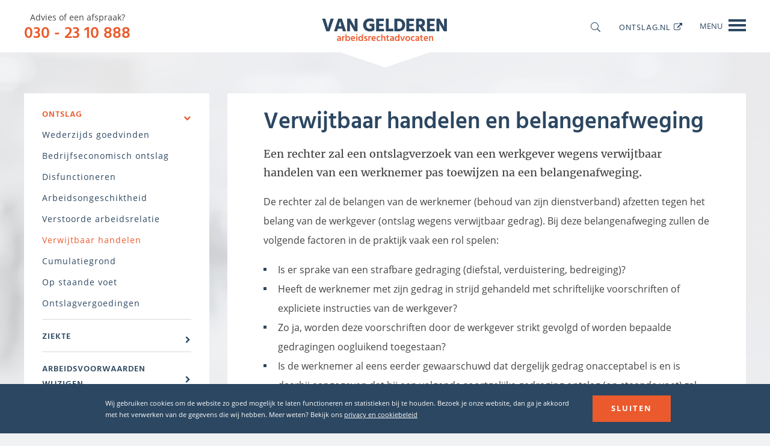

--- FILE ---
content_type: text/html; charset=UTF-8
request_url: https://vangelderen.nl/arbeidsrecht/ontslag/verwijtbaar-handelen/verwijtbaar-handelen-en-belangenafweging/
body_size: 8972
content:
<!DOCTYPE html>
<!--[if IE 8 ]>
<html class="ie ie8" lang="nl-NL"> <![endif]-->
<!--[if (gte IE 9)|!(IE)]><!-->
<html lang="nl-NL"> <!--<![endif]-->
<head>
	<meta http-equiv="X-UA-Compatible" content="IE=edge">
	<meta name="viewport" content="width=device-width, initial-scale=1">
	<meta charset="UTF-8">
    <link rel="shortcut icon" href="https://vangelderen.nl/wp-content/themes/sb-theme/favicon.ico">
	<link rel="profile" href="http://gmpg.org/xfn/11">
	<link rel="pingback" href="https://vangelderen.nl/xmlrpc.php">
	<meta name='robots' content='index, follow, max-image-preview:large, max-snippet:-1, max-video-preview:-1' />

	<!-- This site is optimized with the Yoast SEO plugin v26.7 - https://yoast.com/wordpress/plugins/seo/ -->
	<link media="all" href="https://vangelderen.nl/wp-content/cache/autoptimize/css/autoptimize_db5ea3294d35a40d4dca42f3ca39490a.css" rel="stylesheet"><title>Verwijtbaar handelen en belangenafweging - Van Gelderen Arbeidsrechtadvocaten</title>
	<meta name="description" content="Een rechter zal een ontslagverzoek van een werkgever wegens verwijtbaar handelen van een werknemer pas toewijzen na een belangenafweging." />
	<link rel="canonical" href="https://vangelderen.nl/arbeidsrecht/ontslag/verwijtbaar-handelen/verwijtbaar-handelen-en-belangenafweging/" />
	<meta property="og:locale" content="nl_NL" />
	<meta property="og:type" content="article" />
	<meta property="og:title" content="Verwijtbaar handelen en belangenafweging - Van Gelderen Arbeidsrechtadvocaten" />
	<meta property="og:description" content="Een rechter zal een ontslagverzoek van een werkgever wegens verwijtbaar handelen van een werknemer pas toewijzen na een belangenafweging." />
	<meta property="og:url" content="https://vangelderen.nl/arbeidsrecht/ontslag/verwijtbaar-handelen/verwijtbaar-handelen-en-belangenafweging/" />
	<meta property="og:site_name" content="Van Gelderen Arbeidsrechtadvocaten" />
	<meta property="article:modified_time" content="2016-09-21T12:49:35+00:00" />
	<meta name="twitter:card" content="summary_large_image" />
	<meta name="twitter:label1" content="Geschatte leestijd" />
	<meta name="twitter:data1" content="1 minuut" />
	<script type="application/ld+json" class="yoast-schema-graph">{"@context":"https://schema.org","@graph":[{"@type":"WebPage","@id":"https://vangelderen.nl/arbeidsrecht/ontslag/verwijtbaar-handelen/verwijtbaar-handelen-en-belangenafweging/","url":"https://vangelderen.nl/arbeidsrecht/ontslag/verwijtbaar-handelen/verwijtbaar-handelen-en-belangenafweging/","name":"Verwijtbaar handelen en belangenafweging - Van Gelderen Arbeidsrechtadvocaten","isPartOf":{"@id":"https://vangelderen.nl/#website"},"datePublished":"2016-07-05T20:48:00+00:00","dateModified":"2016-09-21T12:49:35+00:00","description":"Een rechter zal een ontslagverzoek van een werkgever wegens verwijtbaar handelen van een werknemer pas toewijzen na een belangenafweging.","breadcrumb":{"@id":"https://vangelderen.nl/arbeidsrecht/ontslag/verwijtbaar-handelen/verwijtbaar-handelen-en-belangenafweging/#breadcrumb"},"inLanguage":"nl-NL","potentialAction":[{"@type":"ReadAction","target":["https://vangelderen.nl/arbeidsrecht/ontslag/verwijtbaar-handelen/verwijtbaar-handelen-en-belangenafweging/"]}]},{"@type":"BreadcrumbList","@id":"https://vangelderen.nl/arbeidsrecht/ontslag/verwijtbaar-handelen/verwijtbaar-handelen-en-belangenafweging/#breadcrumb","itemListElement":[{"@type":"ListItem","position":1,"name":"Home","item":"https://vangelderen.nl/"},{"@type":"ListItem","position":2,"name":"Verwijtbaar handelen en belangenafweging"}]},{"@type":"WebSite","@id":"https://vangelderen.nl/#website","url":"https://vangelderen.nl/","name":"Van Gelderen Arbeidsrechtadvocaten","description":"","potentialAction":[{"@type":"SearchAction","target":{"@type":"EntryPoint","urlTemplate":"https://vangelderen.nl/?s={search_term_string}"},"query-input":{"@type":"PropertyValueSpecification","valueRequired":true,"valueName":"search_term_string"}}],"inLanguage":"nl-NL"}]}</script>
	<!-- / Yoast SEO plugin. -->


<link rel='dns-prefetch' href='//api.ontslagchecker.nl' />
<link rel="alternate" type="application/rss+xml" title="Van Gelderen Arbeidsrechtadvocaten &raquo; feed" href="https://vangelderen.nl/feed/" />
<link rel="alternate" title="oEmbed (JSON)" type="application/json+oembed" href="https://vangelderen.nl/wp-json/oembed/1.0/embed?url=https%3A%2F%2Fvangelderen.nl%2Farbeidsrecht%2Fontslag%2Fverwijtbaar-handelen%2Fverwijtbaar-handelen-en-belangenafweging%2F" />
<link rel="alternate" title="oEmbed (XML)" type="text/xml+oembed" href="https://vangelderen.nl/wp-json/oembed/1.0/embed?url=https%3A%2F%2Fvangelderen.nl%2Farbeidsrecht%2Fontslag%2Fverwijtbaar-handelen%2Fverwijtbaar-handelen-en-belangenafweging%2F&#038;format=xml" />





<link rel='stylesheet' id='questionnaire-for-ontslag-client-style-css' href='https://api.ontslagchecker.nl/wp-content/plugins/questionnaire-for-ontslag/public/css/style.css' type='text/css' media='all' />
<link rel='stylesheet' id='questionnaire-for-ontslag-client-tooltips-style-css' href='https://api.ontslagchecker.nl/wp-content/plugins/questionnaire-for-ontslag/public/libs/tooltips/tooltipster.css' type='text/css' media='all' />




<script type="text/javascript" id="jquery-core-js-extra">
/* <![CDATA[ */
var sb_ajax = {"ajaxurl":"https://vangelderen.nl/wp-admin/admin-ajax.php"};
//# sourceURL=jquery-core-js-extra
/* ]]> */
</script>
<script type="text/javascript" src="https://vangelderen.nl/wp-includes/js/jquery/jquery.min.js" id="jquery-core-js"></script>
<script type="text/javascript" src="https://vangelderen.nl/wp-includes/js/jquery/jquery-migrate.min.js" id="jquery-migrate-js"></script>
<script type="text/javascript" id="__ytprefs__-js-extra">
/* <![CDATA[ */
var _EPYT_ = {"ajaxurl":"https://vangelderen.nl/wp-admin/admin-ajax.php","security":"67eabeb289","gallery_scrolloffset":"20","eppathtoscripts":"https://vangelderen.nl/wp-content/plugins/youtube-embed-plus/scripts/","eppath":"https://vangelderen.nl/wp-content/plugins/youtube-embed-plus/","epresponsiveselector":"[\"iframe.__youtube_prefs_widget__\"]","epdovol":"1","version":"14.2.4","evselector":"iframe.__youtube_prefs__[src], iframe[src*=\"youtube.com/embed/\"], iframe[src*=\"youtube-nocookie.com/embed/\"]","ajax_compat":"","maxres_facade":"eager","ytapi_load":"light","pause_others":"","stopMobileBuffer":"1","facade_mode":"","not_live_on_channel":""};
//# sourceURL=__ytprefs__-js-extra
/* ]]> */
</script>
<script type="text/javascript" src="https://vangelderen.nl/wp-content/plugins/youtube-embed-plus/scripts/ytprefs.min.js" id="__ytprefs__-js"></script>
<link rel="https://api.w.org/" href="https://vangelderen.nl/wp-json/" /><link rel="EditURI" type="application/rsd+xml" title="RSD" href="https://vangelderen.nl/xmlrpc.php?rsd" />
<link rel='shortlink' href='https://vangelderen.nl/?p=1596' />
	<!--[if lt IE 9]>
    <script src='https://vangelderen.nl/wp-content/themes/sb-theme/assets/js/html5shiv.min.js'></script>
    <script src='https://vangelderen.nl/wp-content/themes/sb-theme/assets/js/respond.min.js'></script>
    <![endif]-->


    
    <!-- Global site tag (gtag.js) - Google Analytics -->
<script async src="https://www.googletagmanager.com/gtag/js?id=UA-79862041-1"></script>
<script>
window.dataLayer = window.dataLayer || [];
function gtag(){dataLayer.push(arguments);}
gtag('js', new Date());
gtag('config', 'UA-79862041-1', { 'anonymize_ip': true }); // Toelichting AP: Hiermee zet u de IPmaskering aan
</script>

<!-- Google Tag Manager -->
<script>(function(w,d,s,l,i){w[l]=w[l]||[];w[l].push({'gtm.start':
new Date().getTime(),event:'gtm.js'});var f=d.getElementsByTagName(s)[0],
j=d.createElement(s),dl=l!='dataLayer'?'&l='+l:'';j.async=true;j.src=
'https://www.googletagmanager.com/gtm.js?id='+i+dl;f.parentNode.insertBefore(j,f);
})(window,document,'script','dataLayer','GTM-W9V856W');</script>
<!-- End Google Tag Manager -->
 </head>

<body class="wp-singular article-template-default single single-article postid-1596 wp-theme-sb-theme verwijtbaar-handelen-en-belangenafweging cookies-pp sb_cookie_bottom">
 
<!-- Google Tag Manager (noscript) -->
<noscript><iframe src="https://www.googletagmanager.com/ns.html?id=GTM-W9V856W"
height="0" width="0" style="display:none;visibility:hidden"></iframe></noscript>
<!-- End Google Tag Manager (noscript) --><!-- wrapper -->
<div id="wrapper" >
	<!-- header -->
	<header id="header">
        <nav role="navigation" class="navbar-default">
                        <div class="container">
                <div class="navbar-header">
                                        <div class="info">
                        Advies of een afspraak?                                                    <strong>030 - 23 10 888</strong>
                                            </div>
                                        <div class="navbar-button"><span>MENU</span>
                        <button type="button" data-toggle="collapse" data-target="#navbar-collapse" class="navbar-toggle"><span class="icon-bar"></span></button>
                    </div><a href="https://vangelderen.nl" class="navbar-brand"><img src="https://vangelderen.nl/wp-content/uploads/2017/04/logo-retina-1-compressor.png" alt=""></a>
                    <form action="https://vangelderen.nl" class="search-form">
    <input type="text" name="s" value="" placeholder="Zoeken in de website..." />
    <input type="submit" value="&#x55;" />
</form>
                    <a class="search-click"></a>
                                            <div class="exteranl-link">
                                                            <a href="https://ontslag.nl" target="_blank" title="ontslag.nl" class="ex-link">ontslag.nl</a>
                                                    </div>
                                    </div>
            </div>
            <div id="navbar-collapse" class="navbar-collapse collapse">
                <form action="https://vangelderen.nl" class="search-form">
    <input type="text" name="s" value="" placeholder="Zoeken in de website..." />
    <input type="submit" value="&#x55;" />
</form>
                <ul id="menu-main-menu" class="main-nav"><li id="menu-item-15" class="menu-item menu-item-type-post_type menu-item-object-page menu-item-home menu-item-15"><a href="https://vangelderen.nl/">Home</a></li>
<li id="menu-item-34" class="menu-item menu-item-type-post_type menu-item-object-page menu-item-has-children menu-item-34"><a href="https://vangelderen.nl/over/">Over</a><span class="arrow"></span>
<ul class="sub-menu">
	<li id="menu-item-274" class="menu-item menu-item-type-post_type menu-item-object-page menu-item-274"><a href="https://vangelderen.nl/over/onze-medewerkers/">Medewerkers</a></li>
	<li id="menu-item-456" class="menu-item menu-item-type-post_type menu-item-object-page menu-item-456"><a href="https://vangelderen.nl/over/in-de-media/">Media</a></li>
	<li id="menu-item-2996" class="menu-item menu-item-type-post_type menu-item-object-page menu-item-has-children menu-item-2996"><a href="https://vangelderen.nl/over/boeken/hr-essentials/">HR Essentials</a><span class="arrow"></span>
	<ul class="sub-menu">
		<li id="menu-item-2574" class="menu-item menu-item-type-post_type menu-item-object-page menu-item-2574"><a href="https://vangelderen.nl/over/boeken/wijzigen-arbeidsvoorwaarden/">Arbeidsvoorwaarden (eenzijdig) wijzigen</a></li>
		<li id="menu-item-2979" class="menu-item menu-item-type-post_type menu-item-object-page menu-item-2979"><a href="https://vangelderen.nl/over/boeken/bedrijfseconomisch-ontslag-overgang-onderneming-en-opvolgend-werkgeverschap/">Bedrijfseconomisch ontslag, overgang van onderneming en opvolgend werkgeverschap</a></li>
		<li id="menu-item-2977" class="menu-item menu-item-type-post_type menu-item-object-page menu-item-2977"><a href="https://vangelderen.nl/over/boeken/de-zieke-werknemer/">De zieke werknemer</a></li>
		<li id="menu-item-2976" class="menu-item menu-item-type-post_type menu-item-object-page menu-item-2976"><a href="https://vangelderen.nl/over/boeken/de-disfunctionerende-werknemer/">De disfunctionerende werknemer</a></li>
		<li id="menu-item-2975" class="menu-item menu-item-type-post_type menu-item-object-page menu-item-2975"><a href="https://vangelderen.nl/over/boeken/ontslag-wederzijds-goedvinden/">Ontslag met wederzijds goedvinden</a></li>
		<li id="menu-item-2980" class="menu-item menu-item-type-post_type menu-item-object-page menu-item-2980"><a href="https://vangelderen.nl/over/boeken/ontslag-op-staande-voet-en-verwijtbaar-ontslag/">Ontslag op staande voet en verwijtbaar ontslag</a></li>
		<li id="menu-item-2978" class="menu-item menu-item-type-post_type menu-item-object-page menu-item-2978"><a href="https://vangelderen.nl/concurrentie-en-relatiebeding/">Het concurrentie- en relatiebeding</a></li>
		<li id="menu-item-2974" class="menu-item menu-item-type-post_type menu-item-object-page menu-item-2974"><a href="https://vangelderen.nl/over/boeken/flexwerkers-en-zzpers/">Flexwerkers en zzp’ers</a></li>
	</ul>
</li>
	<li id="menu-item-8286" class="menu-item menu-item-type-post_type menu-item-object-page menu-item-8286"><a href="https://vangelderen.nl/over/hr-legal-survival-guide/">HR Legal Survival Guide</a></li>
</ul>
</li>
<li id="menu-item-381" class="menu-item menu-item-type-taxonomy menu-item-object-category menu-item-381"><a href="https://vangelderen.nl/category/nieuws/">Nieuws</a></li>
<li id="menu-item-275" class="menu-item menu-item-type-post_type menu-item-object-page menu-item-has-children menu-item-275"><a href="https://vangelderen.nl/arbeidsrecht/">Arbeidsrecht</a><span class="arrow"></span>
<ul class="sub-menu">
	<li id="menu-item-1684" class="menu-item menu-item-type-taxonomy menu-item-object-article_category current-article-ancestor menu-item-has-children menu-item-1684"><a href="https://vangelderen.nl/artikelen_arbeidsrecht/ontslag/">Ontslag</a><span class="arrow"></span>
	<ul class="sub-menu">
		<li id="menu-item-1685" class="menu-item menu-item-type-taxonomy menu-item-object-article_category menu-item-1685"><a href="https://vangelderen.nl/artikelen_arbeidsrecht/ontslag/wederzijds-goedvinden/">Wederzijds goedvinden</a></li>
		<li id="menu-item-1686" class="menu-item menu-item-type-taxonomy menu-item-object-article_category menu-item-1686"><a href="https://vangelderen.nl/artikelen_arbeidsrecht/ontslag/bedrijfseconomisch-ontslag/">Bedrijfseconomisch ontslag</a></li>
		<li id="menu-item-1687" class="menu-item menu-item-type-taxonomy menu-item-object-article_category menu-item-1687"><a href="https://vangelderen.nl/artikelen_arbeidsrecht/ontslag/disfunctioneren/">Disfunctioneren</a></li>
		<li id="menu-item-1688" class="menu-item menu-item-type-taxonomy menu-item-object-article_category menu-item-1688"><a href="https://vangelderen.nl/artikelen_arbeidsrecht/ontslag/arbeidsongeschiktheid/">Arbeidsongeschiktheid</a></li>
		<li id="menu-item-1689" class="menu-item menu-item-type-taxonomy menu-item-object-article_category menu-item-1689"><a href="https://vangelderen.nl/artikelen_arbeidsrecht/ontslag/verstoorde-arbeidsrelatie/">Verstoorde arbeidsrelatie</a></li>
		<li id="menu-item-1690" class="menu-item menu-item-type-taxonomy menu-item-object-article_category current-article-ancestor current-menu-parent current-article-parent menu-item-1690"><a href="https://vangelderen.nl/artikelen_arbeidsrecht/ontslag/verwijtbaar-handelen/">Verwijtbaar handelen</a></li>
		<li id="menu-item-7425" class="menu-item menu-item-type-taxonomy menu-item-object-article_category menu-item-7425"><a href="https://vangelderen.nl/artikelen_arbeidsrecht/ontslag/cumulatiegrond/">Cumulatiegrond</a></li>
		<li id="menu-item-1691" class="menu-item menu-item-type-taxonomy menu-item-object-article_category menu-item-1691"><a href="https://vangelderen.nl/artikelen_arbeidsrecht/ontslag/op-staande-voet/">Op staande voet</a></li>
		<li id="menu-item-1692" class="menu-item menu-item-type-taxonomy menu-item-object-article_category menu-item-1692"><a href="https://vangelderen.nl/artikelen_arbeidsrecht/ontslag/ontslagvergoedingen/">Ontslagvergoedingen</a></li>
	</ul>
</li>
	<li id="menu-item-4759" class="menu-item menu-item-type-taxonomy menu-item-object-article_category menu-item-has-children menu-item-4759"><a href="https://vangelderen.nl/artikelen_arbeidsrecht/ziekte/">Ziekte</a><span class="arrow"></span>
	<ul class="sub-menu">
		<li id="menu-item-4763" class="menu-item menu-item-type-taxonomy menu-item-object-article_category menu-item-4763"><a href="https://vangelderen.nl/artikelen_arbeidsrecht/ziekte/ziek-of-arbeidsongeschikt/">Ziek of arbeidsongeschikt</a></li>
		<li id="menu-item-4765" class="menu-item menu-item-type-taxonomy menu-item-object-article_category menu-item-4765"><a href="https://vangelderen.nl/artikelen_arbeidsrecht/ziekte/loondoorbetalingsplicht/">Loondoorbetalingsplicht</a></li>
		<li id="menu-item-4764" class="menu-item menu-item-type-taxonomy menu-item-object-article_category menu-item-4764"><a href="https://vangelderen.nl/artikelen_arbeidsrecht/ziekte/re-integratie/">Re-integratie</a></li>
		<li id="menu-item-4766" class="menu-item menu-item-type-taxonomy menu-item-object-article_category menu-item-4766"><a href="https://vangelderen.nl/artikelen_arbeidsrecht/ziekte/zieke-werknemer-en-ontslag/">Zieke werknemer en ontslag</a></li>
	</ul>
</li>
	<li id="menu-item-3219" class="menu-item menu-item-type-taxonomy menu-item-object-article_category menu-item-has-children menu-item-3219"><a href="https://vangelderen.nl/artikelen_arbeidsrecht/arbeidsvoorwaarden-wijzigen/">Arbeidsvoorwaarden wijzigen</a><span class="arrow"></span>
	<ul class="sub-menu">
		<li id="menu-item-3220" class="menu-item menu-item-type-taxonomy menu-item-object-article_category menu-item-3220"><a href="https://vangelderen.nl/artikelen_arbeidsrecht/arbeidsvoorwaarden-wijzigen/arbeidsvoorwaarden/">Arbeidsvoorwaarden</a></li>
		<li id="menu-item-3271" class="menu-item menu-item-type-taxonomy menu-item-object-article_category menu-item-3271"><a href="https://vangelderen.nl/artikelen_arbeidsrecht/arbeidsvoorwaarden-wijzigen/arbeidsvoorwaarden-vastleggen/">Arbeidsvoorwaarden vastleggen</a></li>
		<li id="menu-item-3360" class="menu-item menu-item-type-taxonomy menu-item-object-article_category menu-item-3360"><a href="https://vangelderen.nl/artikelen_arbeidsrecht/arbeidsvoorwaarden-wijzigen/instructierecht-werkgever/">Instructierecht werkgever</a></li>
		<li id="menu-item-3430" class="menu-item menu-item-type-taxonomy menu-item-object-article_category menu-item-3430"><a href="https://vangelderen.nl/artikelen_arbeidsrecht/arbeidsvoorwaarden-wijzigen/wijzigen-met-wederzijds-goedvinden/">Wijzigen met wederzijds goedvinden</a></li>
		<li id="menu-item-3542" class="menu-item menu-item-type-taxonomy menu-item-object-article_category menu-item-3542"><a href="https://vangelderen.nl/artikelen_arbeidsrecht/arbeidsvoorwaarden-wijzigen/eenzijdig-wijzigingsbeding/">Eenzijdig wijzigingsbeding</a></li>
		<li id="menu-item-3563" class="menu-item menu-item-type-taxonomy menu-item-object-article_category menu-item-3563"><a href="https://vangelderen.nl/artikelen_arbeidsrecht/arbeidsvoorwaarden-wijzigen/wijzigen-zonder-wijzigingsbeding/">Wijzigen zonder wijzigingsbeding</a></li>
	</ul>
</li>
	<li id="menu-item-3714" class="menu-item menu-item-type-taxonomy menu-item-object-article_category menu-item-has-children menu-item-3714"><a href="https://vangelderen.nl/artikelen_arbeidsrecht/opvolgend-werkgeverschap/">Opvolgend werkgeverschap</a><span class="arrow"></span>
	<ul class="sub-menu">
		<li id="menu-item-3715" class="menu-item menu-item-type-taxonomy menu-item-object-article_category menu-item-3715"><a href="https://vangelderen.nl/artikelen_arbeidsrecht/opvolgend-werkgeverschap/wat-is-opvolgend-werkgeverschap/">wat is opvolgend werkgeverschap?</a></li>
		<li id="menu-item-3716" class="menu-item menu-item-type-taxonomy menu-item-object-article_category menu-item-3716"><a href="https://vangelderen.nl/artikelen_arbeidsrecht/opvolgend-werkgeverschap/proeftijd/">proeftijd</a></li>
		<li id="menu-item-3717" class="menu-item menu-item-type-taxonomy menu-item-object-article_category menu-item-3717"><a href="https://vangelderen.nl/artikelen_arbeidsrecht/opvolgend-werkgeverschap/ketenregeling/">ketenregeling</a></li>
		<li id="menu-item-3718" class="menu-item menu-item-type-taxonomy menu-item-object-article_category menu-item-3718"><a href="https://vangelderen.nl/artikelen_arbeidsrecht/opvolgend-werkgeverschap/faillissement/">faillissement</a></li>
		<li id="menu-item-3719" class="menu-item menu-item-type-taxonomy menu-item-object-article_category menu-item-3719"><a href="https://vangelderen.nl/artikelen_arbeidsrecht/opvolgend-werkgeverschap/transitievergoeding/">transitievergoeding</a></li>
		<li id="menu-item-3720" class="menu-item menu-item-type-taxonomy menu-item-object-article_category menu-item-3720"><a href="https://vangelderen.nl/artikelen_arbeidsrecht/opvolgend-werkgeverschap/afspiegelingsbeginsel/">afspiegelingsbeginsel</a></li>
	</ul>
</li>
	<li id="menu-item-3736" class="menu-item menu-item-type-taxonomy menu-item-object-article_category menu-item-has-children menu-item-3736"><a href="https://vangelderen.nl/artikelen_arbeidsrecht/overgang-van-onderneming/">Overgang van onderneming</a><span class="arrow"></span>
	<ul class="sub-menu">
		<li id="menu-item-3738" class="menu-item menu-item-type-taxonomy menu-item-object-article_category menu-item-3738"><a href="https://vangelderen.nl/artikelen_arbeidsrecht/overgang-van-onderneming/wanneer-is-er-sprake-van/">wanneer is er sprake van?</a></li>
		<li id="menu-item-3737" class="menu-item menu-item-type-taxonomy menu-item-object-article_category menu-item-3737"><a href="https://vangelderen.nl/artikelen_arbeidsrecht/overgang-van-onderneming/overgang-van-arbeidsvoorwaarden/">overgang van arbeidsvoorwaarden</a></li>
		<li id="menu-item-3739" class="menu-item menu-item-type-taxonomy menu-item-object-article_category menu-item-3739"><a href="https://vangelderen.nl/artikelen_arbeidsrecht/overgang-van-onderneming/cao/">cao</a></li>
		<li id="menu-item-3740" class="menu-item menu-item-type-taxonomy menu-item-object-article_category menu-item-3740"><a href="https://vangelderen.nl/artikelen_arbeidsrecht/overgang-van-onderneming/pensioen/">pensioen</a></li>
		<li id="menu-item-3741" class="menu-item menu-item-type-taxonomy menu-item-object-article_category menu-item-3741"><a href="https://vangelderen.nl/artikelen_arbeidsrecht/overgang-van-onderneming/harmonisatie-van-arbeidsvoorwaarden/">harmonisatie van arbeidsvoorwaarden</a></li>
		<li id="menu-item-3742" class="menu-item menu-item-type-taxonomy menu-item-object-article_category menu-item-3742"><a href="https://vangelderen.nl/artikelen_arbeidsrecht/overgang-van-onderneming/ontslag-overgang-van-onderneming/">ontslag</a></li>
	</ul>
</li>
	<li id="menu-item-1842" class="menu-item menu-item-type-taxonomy menu-item-object-article_category menu-item-has-children menu-item-1842"><a href="https://vangelderen.nl/artikelen_arbeidsrecht/rechtsbijstand/">Rechtsbijstand</a><span class="arrow"></span>
	<ul class="sub-menu">
		<li id="menu-item-1843" class="menu-item menu-item-type-taxonomy menu-item-object-article_category menu-item-1843"><a href="https://vangelderen.nl/artikelen_arbeidsrecht/rechtsbijstand/verzekering/">Verzekering</a></li>
		<li id="menu-item-1844" class="menu-item menu-item-type-taxonomy menu-item-object-article_category menu-item-1844"><a href="https://vangelderen.nl/artikelen_arbeidsrecht/rechtsbijstand/advocaat/">Advocaat</a></li>
	</ul>
</li>
	<li id="menu-item-3471" class="menu-item menu-item-type-taxonomy menu-item-object-article_category menu-item-has-children menu-item-3471"><a href="https://vangelderen.nl/artikelen_arbeidsrecht/mediation/">Mediation</a><span class="arrow"></span>
	<ul class="sub-menu">
		<li id="menu-item-3473" class="menu-item menu-item-type-taxonomy menu-item-object-article_category menu-item-3473"><a href="https://vangelderen.nl/artikelen_arbeidsrecht/mediation/mediation-in-arbeidsrecht/">Mediation in arbeidsrecht</a></li>
		<li id="menu-item-3472" class="menu-item menu-item-type-taxonomy menu-item-object-article_category menu-item-3472"><a href="https://vangelderen.nl/artikelen_arbeidsrecht/mediation/praktijkvoorbeelden/">Praktijkvoorbeelden</a></li>
	</ul>
</li>
</ul>
</li>
<li id="menu-item-373" class="menu-item menu-item-type-post_type menu-item-object-page menu-item-373"><a href="https://vangelderen.nl/videos/">Video’s</a></li>
<li id="menu-item-558" class="menu-item menu-item-type-post_type menu-item-object-page menu-item-has-children menu-item-558"><a href="https://vangelderen.nl/tools/">Tools</a><span class="arrow"></span>
<ul class="sub-menu">
	<li id="menu-item-7243" class="menu-item menu-item-type-post_type menu-item-object-page menu-item-7243"><a href="https://vangelderen.nl/tools/bereken-de-transitievergoeding/">Bereken de transitievergoeding 2026</a></li>
	<li id="menu-item-561" class="menu-item menu-item-type-post_type menu-item-object-page menu-item-561"><a href="https://vangelderen.nl/tools/bereken-ww-uitkering/">Bereken de WW-uitkering</a></li>
	<li id="menu-item-559" class="menu-item menu-item-type-post_type menu-item-object-page menu-item-has-children menu-item-559"><a href="https://vangelderen.nl/tools/ontslagchecker/">Ontslagchecker</a><span class="arrow"></span>
	<ul class="sub-menu">
		<li id="menu-item-1749" class="no_active menu-item menu-item-type-post_type menu-item-object-page menu-item-1749"><a href="https://vangelderen.nl/tools/ontslagchecker/">Start Ontslagchecker</a></li>
		<li id="menu-item-1765" class="menu-item menu-item-type-post_type menu-item-object-page menu-item-1765"><a href="https://vangelderen.nl/tools/ontslagchecker/over-ontslagchecker/">Over Ontslagchecker</a></li>
		<li id="menu-item-1766" class="menu-item menu-item-type-post_type menu-item-object-page menu-item-1766"><a href="https://vangelderen.nl/tools/ontslagchecker/faq-ontslagchecker/">FAQ Ontslagchecker</a></li>
		<li id="menu-item-1767" class="menu-item menu-item-type-post_type menu-item-object-page menu-item-1767"><a href="https://vangelderen.nl/tools/ontslagchecker/algemene-voorwaarden/">Algemene voorwaarden</a></li>
	</ul>
</li>
	<li id="menu-item-562" class="menu-item menu-item-type-post_type menu-item-object-page menu-item-562"><a href="https://vangelderen.nl/tools/bereken-oude-transitievergoeding/">Bereken de oude transitievergoeding</a></li>
	<li id="menu-item-560" class="menu-item menu-item-type-post_type menu-item-object-page menu-item-560"><a href="https://vangelderen.nl/tools/bereken-de-kantonrechtersformule/">Bereken de kantonrechtersformule</a></li>
</ul>
</li>
<li id="menu-item-33" class="menu-item menu-item-type-post_type menu-item-object-page menu-item-has-children menu-item-33"><a href="https://vangelderen.nl/contact/">Contact</a><span class="arrow"></span>
<ul class="sub-menu">
	<li id="menu-item-1442" class="menu-item menu-item-type-post_type menu-item-object-page menu-item-1442"><a href="https://vangelderen.nl/contact/routebeschrijving/">Routebeschrijving</a></li>
</ul>
</li>
</ul>            </div>
        </nav>
    </header>
	<!-- /header -->

<main id="main">
    <div class="inner-main">
        <div class="wrap-content container">
            <div class="main-block">
                                                <div id="content">
                                        <h1 class="page-title">Verwijtbaar handelen en belangenafweging</h1>
                    <div class="wp-editor">
                                                    <p class="intro-text">Een rechter zal een ontslagverzoek van een werkgever wegens verwijtbaar handelen van een werknemer pas toewijzen na een belangenafweging.</p>
                                                <p>De rechter zal de belangen van de werknemer (behoud van zijn dienstverband) afzetten tegen het belang van de werkgever (ontslag wegens verwijtbaar gedrag). Bij deze belangenafweging zullen de volgende factoren in de praktijk vaak een rol spelen:</p>
<ul>
<li>Is er sprake van een strafbare gedraging (diefstal, verduistering, bedreiging)?</li>
<li>Heeft de werknemer met zijn gedrag in strijd gehandeld met schriftelijke voorschriften of expliciete instructies van de werkgever?</li>
<li>Zo ja, worden deze voorschriften door de werkgever strikt gevolgd of worden bepaalde gedragingen oogluikend toegestaan?</li>
<li>Is de werknemer al eens eerder gewaarschuwd dat dergelijk gedrag onacceptabel is en is daarbij aangegeven dat bij een volgende soortgelijke gedraging ontslag (op staande voet) zal volgen?</li>
<li>Kan de werkgever aannemelijk maken dat andere werknemers die zich aan dezelfde gedragingen schuldig hebben gemaakt, ook ontslagen zijn?</li>
<li>Vervult de werknemer een vertrouwens- of voorbeeldfunctie waardoor de gedraging hem extra kan worden aangerekend?</li>
<li>Is er duidelijk sprake van een eenmalige misstap van een verder goed functionerende werknemer?</li>
<li>Kan de werknemer verzachtende omstandigheden aanvoeren waardoor ontslag mogelijk een te zware sanctie zou zijn?</li>
</ul>
<p>Het is daarbij overigens niet zo dat de bovengenoemde omstandigheden altijd even zwaar wegen. Ook dit oordeel is uiteindelijk aan de rechter. Het spreekt wel voor zich dat de kans op een ontslag groter wordt naarmate meer van bovenstaande factoren in de richting van een ontslag wijzen.</p>
                    </div>
                    <div class="sharing"><span>DEEL:</span>
    <ul class="social">
        <li><a target="_blank" href="https://www.facebook.com/sharer/sharer.php?u=https://vangelderen.nl/arbeidsrecht/ontslag/verwijtbaar-handelen/verwijtbaar-handelen-en-belangenafweging/" title=""><i class="ico-fb"></i></a></li>
        <li><a target="_blank" href="https://www.linkedin.com/shareArticle?mini=true&url=https://vangelderen.nl/arbeidsrecht/ontslag/verwijtbaar-handelen/verwijtbaar-handelen-en-belangenafweging/&title=Verwijtbaar handelen en belangenafweging&summary=&source=" title=""><i class="ico-linkedin"></i></a></li>
        <li><a target="_blank" href="https://twitter.com/home?status=https://vangelderen.nl/arbeidsrecht/ontslag/verwijtbaar-handelen/verwijtbaar-handelen-en-belangenafweging/" title=""><i class="ico-tw"></i></a></li>
        <li><a href="whatsapp://send?text=Bekijk%20deze%20website%3Ahttps%3A%2F%2Fvangelderen.nl%2Farbeidsrecht%2Fontslag%2Fverwijtbaar-handelen%2Fverwijtbaar-handelen-en-belangenafweging%2F" title=""><i class="ico-whatsapp"></i></a></li>
    </ul>
</div>                </div>
                                <div class="articles-block">
                    <h2 class="block-title">gerelateerde artikelen:</h2>
                    <div class="articles-overview">
                        <div class="row" data-equalizer>
                                                                <div class="item col-sm-6">
                                        <div class="caption" data-equalizer-watch>
                                            <p class="item-title"><a href="https://vangelderen.nl/arbeidsrecht/ontslag/verwijtbaar-handelen/verschil-ontslag-wegens-verwijtbaar-handelen-en-ontslag-op-staande-voet/" title="">Verschil tussen ontslag wegens verwijtbaar handelen en ontslag op staande voet</a></p>
                                            <p class="shorttext">Een gedraging die zo ernstig is dat ontslag op staande voet gerechtvaardigd is, is uiteraard ook ernstig genoeg om de rechter [...]</p>
                                            <p class="button-tr"><a href="https://vangelderen.nl/arbeidsrecht/ontslag/verwijtbaar-handelen/verschil-ontslag-wegens-verwijtbaar-handelen-en-ontslag-op-staande-voet/" title="" class="view-more">Lees meer</a></p>
                                        </div>
                                    </div>
                                                                                                <div class="item col-sm-6">
                                        <div class="caption" data-equalizer-watch>
                                            <p class="item-title"><a href="https://vangelderen.nl/arbeidsrecht/ontslag/verwijtbaar-handelen/verwijtbaar-ontslag-en-toch-transitievergoeding/" title="">Verwijtbaar ontslag en toch een transitievergoeding?</a></p>
                                            <p class="shorttext">Het lijkt onlogisch, maar bij ontslag wegens verwijtbaar handelen of nalaten kan de werknemer soms toch aanspraak maken op een [...]</p>
                                            <p class="button-tr"><a href="https://vangelderen.nl/arbeidsrecht/ontslag/verwijtbaar-handelen/verwijtbaar-ontslag-en-toch-transitievergoeding/" title="" class="view-more">Lees meer</a></p>
                                        </div>
                                    </div>
                                                                                    </div>
                                                <div class="button-tr"><a href="https://vangelderen.nl/artikelen_arbeidsrecht/ontslag/verwijtbaar-handelen/" title="" class="read-more">bekijk alle gerelateerde artikelen</a></div>
                                            </div>
                </div>
                            </div>
            <aside id="sidebar-left">

		<nav id="left-nav" class="block">
			<ul id="menu-main-menu-1" class=""><li class="menu-item menu-item-type-post_type menu-item-object-page menu-item-home menu-item-15"><a href="https://vangelderen.nl/">Home</a></li>
<li class="menu-item menu-item-type-post_type menu-item-object-page menu-item-has-children menu-item-34"><a href="https://vangelderen.nl/over/">Over</a>
<ul class="sub-menu">
	<li class="menu-item menu-item-type-post_type menu-item-object-page menu-item-274"><a href="https://vangelderen.nl/over/onze-medewerkers/">Medewerkers</a></li>
	<li class="menu-item menu-item-type-post_type menu-item-object-page menu-item-456"><a href="https://vangelderen.nl/over/in-de-media/">Media</a></li>
	<li class="menu-item menu-item-type-post_type menu-item-object-page menu-item-has-children menu-item-2996"><a href="https://vangelderen.nl/over/boeken/hr-essentials/">HR Essentials</a>
	<ul class="sub-menu">
		<li class="menu-item menu-item-type-post_type menu-item-object-page menu-item-2574"><a href="https://vangelderen.nl/over/boeken/wijzigen-arbeidsvoorwaarden/">Arbeidsvoorwaarden (eenzijdig) wijzigen</a></li>
		<li class="menu-item menu-item-type-post_type menu-item-object-page menu-item-2979"><a href="https://vangelderen.nl/over/boeken/bedrijfseconomisch-ontslag-overgang-onderneming-en-opvolgend-werkgeverschap/">Bedrijfseconomisch ontslag, overgang van onderneming en opvolgend werkgeverschap</a></li>
		<li class="menu-item menu-item-type-post_type menu-item-object-page menu-item-2977"><a href="https://vangelderen.nl/over/boeken/de-zieke-werknemer/">De zieke werknemer</a></li>
		<li class="menu-item menu-item-type-post_type menu-item-object-page menu-item-2976"><a href="https://vangelderen.nl/over/boeken/de-disfunctionerende-werknemer/">De disfunctionerende werknemer</a></li>
		<li class="menu-item menu-item-type-post_type menu-item-object-page menu-item-2975"><a href="https://vangelderen.nl/over/boeken/ontslag-wederzijds-goedvinden/">Ontslag met wederzijds goedvinden</a></li>
		<li class="menu-item menu-item-type-post_type menu-item-object-page menu-item-2980"><a href="https://vangelderen.nl/over/boeken/ontslag-op-staande-voet-en-verwijtbaar-ontslag/">Ontslag op staande voet en verwijtbaar ontslag</a></li>
		<li class="menu-item menu-item-type-post_type menu-item-object-page menu-item-2978"><a href="https://vangelderen.nl/concurrentie-en-relatiebeding/">Het concurrentie- en relatiebeding</a></li>
		<li class="menu-item menu-item-type-post_type menu-item-object-page menu-item-2974"><a href="https://vangelderen.nl/over/boeken/flexwerkers-en-zzpers/">Flexwerkers en zzp’ers</a></li>
	</ul>
</li>
	<li class="menu-item menu-item-type-post_type menu-item-object-page menu-item-8286"><a href="https://vangelderen.nl/over/hr-legal-survival-guide/">HR Legal Survival Guide</a></li>
</ul>
</li>
<li class="menu-item menu-item-type-taxonomy menu-item-object-category menu-item-381"><a href="https://vangelderen.nl/category/nieuws/">Nieuws</a></li>
<li class="menu-item menu-item-type-post_type menu-item-object-page menu-item-has-children menu-item-275"><a href="https://vangelderen.nl/arbeidsrecht/">Arbeidsrecht</a>
<ul class="sub-menu">
	<li class="menu-item menu-item-type-taxonomy menu-item-object-article_category current-article-ancestor menu-item-has-children menu-item-1684"><a href="https://vangelderen.nl/artikelen_arbeidsrecht/ontslag/">Ontslag</a>
	<ul class="sub-menu">
		<li class="menu-item menu-item-type-taxonomy menu-item-object-article_category menu-item-1685"><a href="https://vangelderen.nl/artikelen_arbeidsrecht/ontslag/wederzijds-goedvinden/">Wederzijds goedvinden</a></li>
		<li class="menu-item menu-item-type-taxonomy menu-item-object-article_category menu-item-1686"><a href="https://vangelderen.nl/artikelen_arbeidsrecht/ontslag/bedrijfseconomisch-ontslag/">Bedrijfseconomisch ontslag</a></li>
		<li class="menu-item menu-item-type-taxonomy menu-item-object-article_category menu-item-1687"><a href="https://vangelderen.nl/artikelen_arbeidsrecht/ontslag/disfunctioneren/">Disfunctioneren</a></li>
		<li class="menu-item menu-item-type-taxonomy menu-item-object-article_category menu-item-1688"><a href="https://vangelderen.nl/artikelen_arbeidsrecht/ontslag/arbeidsongeschiktheid/">Arbeidsongeschiktheid</a></li>
		<li class="menu-item menu-item-type-taxonomy menu-item-object-article_category menu-item-1689"><a href="https://vangelderen.nl/artikelen_arbeidsrecht/ontslag/verstoorde-arbeidsrelatie/">Verstoorde arbeidsrelatie</a></li>
		<li class="menu-item menu-item-type-taxonomy menu-item-object-article_category current-article-ancestor current-menu-parent current-article-parent menu-item-1690"><a href="https://vangelderen.nl/artikelen_arbeidsrecht/ontslag/verwijtbaar-handelen/">Verwijtbaar handelen</a></li>
		<li class="menu-item menu-item-type-taxonomy menu-item-object-article_category menu-item-7425"><a href="https://vangelderen.nl/artikelen_arbeidsrecht/ontslag/cumulatiegrond/">Cumulatiegrond</a></li>
		<li class="menu-item menu-item-type-taxonomy menu-item-object-article_category menu-item-1691"><a href="https://vangelderen.nl/artikelen_arbeidsrecht/ontslag/op-staande-voet/">Op staande voet</a></li>
		<li class="menu-item menu-item-type-taxonomy menu-item-object-article_category menu-item-1692"><a href="https://vangelderen.nl/artikelen_arbeidsrecht/ontslag/ontslagvergoedingen/">Ontslagvergoedingen</a></li>
	</ul>
</li>
	<li class="menu-item menu-item-type-taxonomy menu-item-object-article_category menu-item-has-children menu-item-4759"><a href="https://vangelderen.nl/artikelen_arbeidsrecht/ziekte/">Ziekte</a>
	<ul class="sub-menu">
		<li class="menu-item menu-item-type-taxonomy menu-item-object-article_category menu-item-4763"><a href="https://vangelderen.nl/artikelen_arbeidsrecht/ziekte/ziek-of-arbeidsongeschikt/">Ziek of arbeidsongeschikt</a></li>
		<li class="menu-item menu-item-type-taxonomy menu-item-object-article_category menu-item-4765"><a href="https://vangelderen.nl/artikelen_arbeidsrecht/ziekte/loondoorbetalingsplicht/">Loondoorbetalingsplicht</a></li>
		<li class="menu-item menu-item-type-taxonomy menu-item-object-article_category menu-item-4764"><a href="https://vangelderen.nl/artikelen_arbeidsrecht/ziekte/re-integratie/">Re-integratie</a></li>
		<li class="menu-item menu-item-type-taxonomy menu-item-object-article_category menu-item-4766"><a href="https://vangelderen.nl/artikelen_arbeidsrecht/ziekte/zieke-werknemer-en-ontslag/">Zieke werknemer en ontslag</a></li>
	</ul>
</li>
	<li class="menu-item menu-item-type-taxonomy menu-item-object-article_category menu-item-has-children menu-item-3219"><a href="https://vangelderen.nl/artikelen_arbeidsrecht/arbeidsvoorwaarden-wijzigen/">Arbeidsvoorwaarden wijzigen</a>
	<ul class="sub-menu">
		<li class="menu-item menu-item-type-taxonomy menu-item-object-article_category menu-item-3220"><a href="https://vangelderen.nl/artikelen_arbeidsrecht/arbeidsvoorwaarden-wijzigen/arbeidsvoorwaarden/">Arbeidsvoorwaarden</a></li>
		<li class="menu-item menu-item-type-taxonomy menu-item-object-article_category menu-item-3271"><a href="https://vangelderen.nl/artikelen_arbeidsrecht/arbeidsvoorwaarden-wijzigen/arbeidsvoorwaarden-vastleggen/">Arbeidsvoorwaarden vastleggen</a></li>
		<li class="menu-item menu-item-type-taxonomy menu-item-object-article_category menu-item-3360"><a href="https://vangelderen.nl/artikelen_arbeidsrecht/arbeidsvoorwaarden-wijzigen/instructierecht-werkgever/">Instructierecht werkgever</a></li>
		<li class="menu-item menu-item-type-taxonomy menu-item-object-article_category menu-item-3430"><a href="https://vangelderen.nl/artikelen_arbeidsrecht/arbeidsvoorwaarden-wijzigen/wijzigen-met-wederzijds-goedvinden/">Wijzigen met wederzijds goedvinden</a></li>
		<li class="menu-item menu-item-type-taxonomy menu-item-object-article_category menu-item-3542"><a href="https://vangelderen.nl/artikelen_arbeidsrecht/arbeidsvoorwaarden-wijzigen/eenzijdig-wijzigingsbeding/">Eenzijdig wijzigingsbeding</a></li>
		<li class="menu-item menu-item-type-taxonomy menu-item-object-article_category menu-item-3563"><a href="https://vangelderen.nl/artikelen_arbeidsrecht/arbeidsvoorwaarden-wijzigen/wijzigen-zonder-wijzigingsbeding/">Wijzigen zonder wijzigingsbeding</a></li>
	</ul>
</li>
	<li class="menu-item menu-item-type-taxonomy menu-item-object-article_category menu-item-has-children menu-item-3714"><a href="https://vangelderen.nl/artikelen_arbeidsrecht/opvolgend-werkgeverschap/">Opvolgend werkgeverschap</a>
	<ul class="sub-menu">
		<li class="menu-item menu-item-type-taxonomy menu-item-object-article_category menu-item-3715"><a href="https://vangelderen.nl/artikelen_arbeidsrecht/opvolgend-werkgeverschap/wat-is-opvolgend-werkgeverschap/">wat is opvolgend werkgeverschap?</a></li>
		<li class="menu-item menu-item-type-taxonomy menu-item-object-article_category menu-item-3716"><a href="https://vangelderen.nl/artikelen_arbeidsrecht/opvolgend-werkgeverschap/proeftijd/">proeftijd</a></li>
		<li class="menu-item menu-item-type-taxonomy menu-item-object-article_category menu-item-3717"><a href="https://vangelderen.nl/artikelen_arbeidsrecht/opvolgend-werkgeverschap/ketenregeling/">ketenregeling</a></li>
		<li class="menu-item menu-item-type-taxonomy menu-item-object-article_category menu-item-3718"><a href="https://vangelderen.nl/artikelen_arbeidsrecht/opvolgend-werkgeverschap/faillissement/">faillissement</a></li>
		<li class="menu-item menu-item-type-taxonomy menu-item-object-article_category menu-item-3719"><a href="https://vangelderen.nl/artikelen_arbeidsrecht/opvolgend-werkgeverschap/transitievergoeding/">transitievergoeding</a></li>
		<li class="menu-item menu-item-type-taxonomy menu-item-object-article_category menu-item-3720"><a href="https://vangelderen.nl/artikelen_arbeidsrecht/opvolgend-werkgeverschap/afspiegelingsbeginsel/">afspiegelingsbeginsel</a></li>
	</ul>
</li>
	<li class="menu-item menu-item-type-taxonomy menu-item-object-article_category menu-item-has-children menu-item-3736"><a href="https://vangelderen.nl/artikelen_arbeidsrecht/overgang-van-onderneming/">Overgang van onderneming</a>
	<ul class="sub-menu">
		<li class="menu-item menu-item-type-taxonomy menu-item-object-article_category menu-item-3738"><a href="https://vangelderen.nl/artikelen_arbeidsrecht/overgang-van-onderneming/wanneer-is-er-sprake-van/">wanneer is er sprake van?</a></li>
		<li class="menu-item menu-item-type-taxonomy menu-item-object-article_category menu-item-3737"><a href="https://vangelderen.nl/artikelen_arbeidsrecht/overgang-van-onderneming/overgang-van-arbeidsvoorwaarden/">overgang van arbeidsvoorwaarden</a></li>
		<li class="menu-item menu-item-type-taxonomy menu-item-object-article_category menu-item-3739"><a href="https://vangelderen.nl/artikelen_arbeidsrecht/overgang-van-onderneming/cao/">cao</a></li>
		<li class="menu-item menu-item-type-taxonomy menu-item-object-article_category menu-item-3740"><a href="https://vangelderen.nl/artikelen_arbeidsrecht/overgang-van-onderneming/pensioen/">pensioen</a></li>
		<li class="menu-item menu-item-type-taxonomy menu-item-object-article_category menu-item-3741"><a href="https://vangelderen.nl/artikelen_arbeidsrecht/overgang-van-onderneming/harmonisatie-van-arbeidsvoorwaarden/">harmonisatie van arbeidsvoorwaarden</a></li>
		<li class="menu-item menu-item-type-taxonomy menu-item-object-article_category menu-item-3742"><a href="https://vangelderen.nl/artikelen_arbeidsrecht/overgang-van-onderneming/ontslag-overgang-van-onderneming/">ontslag</a></li>
	</ul>
</li>
	<li class="menu-item menu-item-type-taxonomy menu-item-object-article_category menu-item-has-children menu-item-1842"><a href="https://vangelderen.nl/artikelen_arbeidsrecht/rechtsbijstand/">Rechtsbijstand</a>
	<ul class="sub-menu">
		<li class="menu-item menu-item-type-taxonomy menu-item-object-article_category menu-item-1843"><a href="https://vangelderen.nl/artikelen_arbeidsrecht/rechtsbijstand/verzekering/">Verzekering</a></li>
		<li class="menu-item menu-item-type-taxonomy menu-item-object-article_category menu-item-1844"><a href="https://vangelderen.nl/artikelen_arbeidsrecht/rechtsbijstand/advocaat/">Advocaat</a></li>
	</ul>
</li>
	<li class="menu-item menu-item-type-taxonomy menu-item-object-article_category menu-item-has-children menu-item-3471"><a href="https://vangelderen.nl/artikelen_arbeidsrecht/mediation/">Mediation</a>
	<ul class="sub-menu">
		<li class="menu-item menu-item-type-taxonomy menu-item-object-article_category menu-item-3473"><a href="https://vangelderen.nl/artikelen_arbeidsrecht/mediation/mediation-in-arbeidsrecht/">Mediation in arbeidsrecht</a></li>
		<li class="menu-item menu-item-type-taxonomy menu-item-object-article_category menu-item-3472"><a href="https://vangelderen.nl/artikelen_arbeidsrecht/mediation/praktijkvoorbeelden/">Praktijkvoorbeelden</a></li>
	</ul>
</li>
</ul>
</li>
<li class="menu-item menu-item-type-post_type menu-item-object-page menu-item-373"><a href="https://vangelderen.nl/videos/">Video’s</a></li>
<li class="menu-item menu-item-type-post_type menu-item-object-page menu-item-has-children menu-item-558"><a href="https://vangelderen.nl/tools/">Tools</a>
<ul class="sub-menu">
	<li class="menu-item menu-item-type-post_type menu-item-object-page menu-item-7243"><a href="https://vangelderen.nl/tools/bereken-de-transitievergoeding/">Bereken de transitievergoeding 2026</a></li>
	<li class="menu-item menu-item-type-post_type menu-item-object-page menu-item-561"><a href="https://vangelderen.nl/tools/bereken-ww-uitkering/">Bereken de WW-uitkering</a></li>
	<li class="menu-item menu-item-type-post_type menu-item-object-page menu-item-has-children menu-item-559"><a href="https://vangelderen.nl/tools/ontslagchecker/">Ontslagchecker</a>
	<ul class="sub-menu">
		<li class="no_active menu-item menu-item-type-post_type menu-item-object-page menu-item-1749"><a href="https://vangelderen.nl/tools/ontslagchecker/">Start Ontslagchecker</a></li>
		<li class="menu-item menu-item-type-post_type menu-item-object-page menu-item-1765"><a href="https://vangelderen.nl/tools/ontslagchecker/over-ontslagchecker/">Over Ontslagchecker</a></li>
		<li class="menu-item menu-item-type-post_type menu-item-object-page menu-item-1766"><a href="https://vangelderen.nl/tools/ontslagchecker/faq-ontslagchecker/">FAQ Ontslagchecker</a></li>
		<li class="menu-item menu-item-type-post_type menu-item-object-page menu-item-1767"><a href="https://vangelderen.nl/tools/ontslagchecker/algemene-voorwaarden/">Algemene voorwaarden</a></li>
	</ul>
</li>
	<li class="menu-item menu-item-type-post_type menu-item-object-page menu-item-562"><a href="https://vangelderen.nl/tools/bereken-oude-transitievergoeding/">Bereken de oude transitievergoeding</a></li>
	<li class="menu-item menu-item-type-post_type menu-item-object-page menu-item-560"><a href="https://vangelderen.nl/tools/bereken-de-kantonrechtersformule/">Bereken de kantonrechtersformule</a></li>
</ul>
</li>
<li class="menu-item menu-item-type-post_type menu-item-object-page menu-item-has-children menu-item-33"><a href="https://vangelderen.nl/contact/">Contact</a>
<ul class="sub-menu">
	<li class="menu-item menu-item-type-post_type menu-item-object-page menu-item-1442"><a href="https://vangelderen.nl/contact/routebeschrijving/">Routebeschrijving</a></li>
</ul>
</li>
</ul>		</nav>
		
				<!--				<nav id="left-nav" class="block">-->
<!--					<ul class="list_article">-->
<!--						--><!--					</ul>-->
<!--				</nav>-->
						<div class="block">
            <p class="title">Direct advies nodig?</p>
            <div class="content">
                    <div><p>Advies nodig over arbeidsrecht of ontslag? </p>
</div>
                            <div class="phone">030 - 23 10 888</div>
                            <div class="email"><a href="mailto:info@vangelderen.nl" title="">info@vangelderen.nl</a></div>
                            <div class="address"><p>Computerweg 8, Utrecht</p>
</div>
            </div>
    </div>
								
</aside>        </div>
    </div>
</main>
<input type="hidden" id="site_url" value="https://vangelderen.nl">
<input type="hidden" id="theme_url" value="https://vangelderen.nl/wp-content/themes/sb-theme">
<footer id="footer">
	<div class="inner">
        <div class="t-footer">
            <div class="container">
                                    <div class="f-logo"><a href="https://vangelderen.nl" title=""><img src="https://vangelderen.nl/wp-content/uploads/2016/05/logo-footer.png" alt=""></a></div>
                                                    <ul class="social">
                                                    <li><a href="https://www.facebook.com/Van-Gelderen-Advocaten-1470684693193206/" target="_blank" title="Facebook"><i class="ico-fb"></i></a></li>
                                                                            <li><a href="https://www.linkedin.com/company/van-gelderen-arbeidsrechtadvocaten?trk=top_nav_home" target="_blank" title="Linkedin"><i class="ico-linkedin"></i></a></li>
                                                                            <li><a href="https://twitter.com/VGArbeidsrecht" target="_blank" title="Twitter"><i class="ico-tw"></i></a></li>
                                            </ul>
                                                <div class="button_new"><a href="http://vangelderen.nl/nieuwsbrief" data-height="460" data-width="750">Up to date blijven?<span class="icon">&nbsp;</span></a></div>


                                    <div style="cursor: pointer;" onclick="window.open('https://vangelderen.nl/reviews/','_self')" class="voting" itemscope="" itemtype="http://schema.org/aggregateRating">
                                                <h2><a href="https://vangelderen.nl/reviews/">Klantwaardering</a></h2>
                                                <div class="rating">
                            <div style="display: none;" itemprop="itemReviewed" itemscope="" itemtype="http://schema.org/Organization">
                                Klant waardering
                                <span style="display: none" itemprop="name" content="Van Gelderen Arbeidsrechtadvocaten">Van Gelderen Arbeidsrechtadvocaten</span>
                            </div>
                            <div class="rating-stars">
                                                                        <i class="star active"></i>
                                                                            <i class="star active"></i>
                                                                            <i class="star active"></i>
                                                                            <i class="star active"></i>
                                                                                                            <i class="star-half active "></i>
                                                                                            </div>
                            <div class="rating-label"><span itemprop="ratingValue">9.7</span></div>
                        </div>

                        <span style="display: none;" itemprop="bestRating">10</span>
                        <span style="display: none;" itemprop="worstRating">0</span>
                                                    <p>Gebaseerd op <span itemprop="ratingCount">283</span> reviews</p>
                                            </div>
                

                <div id="newsletter" style="display:none;"><div class="newsletter wp-editor">
                                                    <h2>Up to date blijven?</h2>
                                                                            <p class="first">Ontvang maandelijks een update van de belangrijkste uitspraken en ontwikkelingen op het gebied van arbeidsrecht en ontslag.</p>
                                                </div></div>
            </div>
        </div>
        <div class="b-footer">
            <div class="container">
                                    <div class="copyright">© www.vangelderen.nl 2026</div>
                                                <ul class="f-nav">
                                                    <li><a href="http://vangelderen.nl/Algemene-voorwaarden/" title="ALGEMENE VOORWAARDEN">ALGEMENE VOORWAARDEN</a></li>
                                                                                <li><a href="http://vangelderen.nl/disclaimer/" title="DISCLAIMER">DISCLAIMER</a></li>
                                                                                <li><a href="http://vangelderen.nl/privacy/" title="PRIVACY">PRIVACY</a></li>
                                                
                </ul>
                            </div>
        </div>
        </div>
    </footer>
    </div>
<!-- /wrapper -->
<script type="speculationrules">
{"prefetch":[{"source":"document","where":{"and":[{"href_matches":"/*"},{"not":{"href_matches":["/wp-*.php","/wp-admin/*","/wp-content/uploads/*","/wp-content/*","/wp-content/plugins/*","/wp-content/themes/sb-theme/*","/*\\?(.+)"]}},{"not":{"selector_matches":"a[rel~=\"nofollow\"]"}},{"not":{"selector_matches":".no-prefetch, .no-prefetch a"}}]},"eagerness":"conservative"}]}
</script>
<script type="text/javascript" src="https://vangelderen.nl/wp-content/themes/sb-theme/assets/js/libs/jquery.fancybox.js" id="fancybox-js-js"></script>
<script type="text/javascript" src="https://vangelderen.nl/wp-content/themes/sb-theme/assets/js/libs/bootstrap.min.js" id="fe-bootstrap-js-js"></script>
<script type="text/javascript" src="https://vangelderen.nl/wp-content/themes/sb-theme/assets/js/plugins.min.js" id="fe-plugin-js-js"></script>
<script type="text/javascript" src="https://vangelderen.nl/wp-content/themes/sb-theme/assets/js/libs/jquery-ui.min.js" id="fe-jquery-ui-js-js"></script>
<script type="text/javascript" src="https://vangelderen.nl/wp-content/themes/sb-theme/assets/js/main.js" id="fe-main-js-js"></script>
<script type="text/javascript" src="https://vangelderen.nl/wp-content/themes/sb-theme/assets/js/customizer.js" id="be-js-customizer-js"></script>
<script type="text/javascript" src="https://vangelderen.nl/wp-content/themes/sb-theme/assets/js/main_calculation.js" id="be-js-main_calculation-js"></script>
<script type="text/javascript" src="https://api.ontslagchecker.nl/wp-content/plugins/questionnaire-for-ontslag/public/libs/rangeslider/ion.js" id="questionnaire-for-ontslag-client-ion-js"></script>
<script type="text/javascript" src="https://api.ontslagchecker.nl/wp-content/plugins/questionnaire-for-ontslag/public/libs/datepicker/jquery-ui.js" id="questionnaire-for-ontslag-client-jquery-ui-js"></script>
<script type="text/javascript" src="https://api.ontslagchecker.nl/wp-content/plugins/questionnaire-for-ontslag/public/libs/tooltips/jquery.tooltipster.js" id="questionnaire-for-ontslag-client-tooltip-js"></script>
<script type="text/javascript" src="https://api.ontslagchecker.nl/wp-content/plugins/questionnaire-for-ontslag/public/libs/selectbox/jquery.selectbox-0.2.js" id="questionnaire-for-ontslag-client-selectbox-js"></script>
<script type="text/javascript" src="https://api.ontslagchecker.nl/wp-content/plugins/questionnaire-for-ontslag/public/js/common.js" id="questionnaire-for-ontslag-client-common-js"></script>
<script type="text/javascript" id="sbcookies-scripts-js-extra">
/* <![CDATA[ */
var sbcookie_data = {"current_lang":"en","autoBlock":""};
var ajax_postajax = {"ajaxurl":"https://vangelderen.nl/wp-admin/admin-ajax.php"};
//# sourceURL=sbcookies-scripts-js-extra
/* ]]> */
</script>
<script type="text/javascript" src="https://vangelderen.nl/wp-content/plugins/eu-cookie-manager/template/js/scripts.js" id="sbcookies-scripts-js"></script>
<script type="text/javascript" src="https://vangelderen.nl/wp-content/plugins/youtube-embed-plus/scripts/fitvids.min.js" id="__ytprefsfitvids__-js"></script>
<div class="cookie_loading" data-language="en"></div></body>

</html><!--
Performance optimized by Redis Object Cache. Learn more: https://wprediscache.com

Opgehaald 6185 objecten (1 MB) van Redis gebruikt PhpRedis (v6.3.0).
-->


--- FILE ---
content_type: text/css
request_url: https://vangelderen.nl/wp-content/cache/autoptimize/css/autoptimize_db5ea3294d35a40d4dca42f3ca39490a.css
body_size: 38803
content:
img:is([sizes=auto i],[sizes^="auto," i]){contain-intrinsic-size:3000px 1500px}
.cc-window{text-align:center;background-color:#fff;padding:5px 15px 15px;position:fixed;bottom:0;left:0;right:0;z-index:10}.cc-wrapper{display:block;width:100%}.cc-message{display:block;font-size:16px;color:#262626;margin:10px 0}.cc-message a{text-decoration:underline}.cc-btn{display:inline-block;vertical-align:middle;margin:5px 10px;padding:12px 15px 13px;font-size:16px;text-align:center;color:#fff;background:#33aa9a;cursor:pointer;transition:all .3s}.cc-more-btn{color:#fff;background:#000}.cc-btn:hover{color:#fff;background:#29877a;text-decoration:none}.cc-more-btn:hover{background:#29877a}@media only screen and (min-width:1024px){.cc-window{padding:10px}.cc-wrapper{display:flex;align-items:center}.cc-message{flex:1;text-align:left}.cc-compliance{display:inline-block;vertical-align:middle}}
:root{--wp-block-synced-color:#7a00df;--wp-block-synced-color--rgb:122,0,223;--wp-bound-block-color:var(--wp-block-synced-color);--wp-editor-canvas-background:#ddd;--wp-admin-theme-color:#007cba;--wp-admin-theme-color--rgb:0,124,186;--wp-admin-theme-color-darker-10:#006ba1;--wp-admin-theme-color-darker-10--rgb:0,107,160.5;--wp-admin-theme-color-darker-20:#005a87;--wp-admin-theme-color-darker-20--rgb:0,90,135;--wp-admin-border-width-focus:2px}@media (min-resolution:192dpi){:root{--wp-admin-border-width-focus:1.5px}}.wp-element-button{cursor:pointer}:root .has-very-light-gray-background-color{background-color:#eee}:root .has-very-dark-gray-background-color{background-color:#313131}:root .has-very-light-gray-color{color:#eee}:root .has-very-dark-gray-color{color:#313131}:root .has-vivid-green-cyan-to-vivid-cyan-blue-gradient-background{background:linear-gradient(135deg,#00d084,#0693e3)}:root .has-purple-crush-gradient-background{background:linear-gradient(135deg,#34e2e4,#4721fb 50%,#ab1dfe)}:root .has-hazy-dawn-gradient-background{background:linear-gradient(135deg,#faaca8,#dad0ec)}:root .has-subdued-olive-gradient-background{background:linear-gradient(135deg,#fafae1,#67a671)}:root .has-atomic-cream-gradient-background{background:linear-gradient(135deg,#fdd79a,#004a59)}:root .has-nightshade-gradient-background{background:linear-gradient(135deg,#330968,#31cdcf)}:root .has-midnight-gradient-background{background:linear-gradient(135deg,#020381,#2874fc)}:root{--wp--preset--font-size--normal:16px;--wp--preset--font-size--huge:42px}.has-regular-font-size{font-size:1em}.has-larger-font-size{font-size:2.625em}.has-normal-font-size{font-size:var(--wp--preset--font-size--normal)}.has-huge-font-size{font-size:var(--wp--preset--font-size--huge)}.has-text-align-center{text-align:center}.has-text-align-left{text-align:left}.has-text-align-right{text-align:right}.has-fit-text{white-space:nowrap!important}#end-resizable-editor-section{display:none}.aligncenter{clear:both}.items-justified-left{justify-content:flex-start}.items-justified-center{justify-content:center}.items-justified-right{justify-content:flex-end}.items-justified-space-between{justify-content:space-between}.screen-reader-text{border:0;clip-path:inset(50%);height:1px;margin:-1px;overflow:hidden;padding:0;position:absolute;width:1px;word-wrap:normal!important}.screen-reader-text:focus{background-color:#ddd;clip-path:none;color:#444;display:block;font-size:1em;height:auto;left:5px;line-height:normal;padding:15px 23px 14px;text-decoration:none;top:5px;width:auto;z-index:100000}html :where(.has-border-color){border-style:solid}html :where([style*=border-top-color]){border-top-style:solid}html :where([style*=border-right-color]){border-right-style:solid}html :where([style*=border-bottom-color]){border-bottom-style:solid}html :where([style*=border-left-color]){border-left-style:solid}html :where([style*=border-width]){border-style:solid}html :where([style*=border-top-width]){border-top-style:solid}html :where([style*=border-right-width]){border-right-style:solid}html :where([style*=border-bottom-width]){border-bottom-style:solid}html :where([style*=border-left-width]){border-left-style:solid}html :where(img[class*=wp-image-]){height:auto;max-width:100%}:where(figure){margin:0 0 1em}html :where(.is-position-sticky){--wp-admin--admin-bar--position-offset:var(--wp-admin--admin-bar--height,0px)}@media screen and (max-width:600px){html :where(.is-position-sticky){--wp-admin--admin-bar--position-offset:0px}}
:root{--wp--preset--aspect-ratio--square:1;--wp--preset--aspect-ratio--4-3:4/3;--wp--preset--aspect-ratio--3-4:3/4;--wp--preset--aspect-ratio--3-2:3/2;--wp--preset--aspect-ratio--2-3:2/3;--wp--preset--aspect-ratio--16-9:16/9;--wp--preset--aspect-ratio--9-16:9/16;--wp--preset--color--black:#000;--wp--preset--color--cyan-bluish-gray:#abb8c3;--wp--preset--color--white:#fff;--wp--preset--color--pale-pink:#f78da7;--wp--preset--color--vivid-red:#cf2e2e;--wp--preset--color--luminous-vivid-orange:#ff6900;--wp--preset--color--luminous-vivid-amber:#fcb900;--wp--preset--color--light-green-cyan:#7bdcb5;--wp--preset--color--vivid-green-cyan:#00d084;--wp--preset--color--pale-cyan-blue:#8ed1fc;--wp--preset--color--vivid-cyan-blue:#0693e3;--wp--preset--color--vivid-purple:#9b51e0;--wp--preset--gradient--vivid-cyan-blue-to-vivid-purple:linear-gradient(135deg,#0693e3 0%,#9b51e0 100%);--wp--preset--gradient--light-green-cyan-to-vivid-green-cyan:linear-gradient(135deg,#7adcb4 0%,#00d082 100%);--wp--preset--gradient--luminous-vivid-amber-to-luminous-vivid-orange:linear-gradient(135deg,#fcb900 0%,#ff6900 100%);--wp--preset--gradient--luminous-vivid-orange-to-vivid-red:linear-gradient(135deg,#ff6900 0%,#cf2e2e 100%);--wp--preset--gradient--very-light-gray-to-cyan-bluish-gray:linear-gradient(135deg,#eee 0%,#a9b8c3 100%);--wp--preset--gradient--cool-to-warm-spectrum:linear-gradient(135deg,#4aeadc 0%,#9778d1 20%,#cf2aba 40%,#ee2c82 60%,#fb6962 80%,#fef84c 100%);--wp--preset--gradient--blush-light-purple:linear-gradient(135deg,#ffceec 0%,#9896f0 100%);--wp--preset--gradient--blush-bordeaux:linear-gradient(135deg,#fecda5 0%,#fe2d2d 50%,#6b003e 100%);--wp--preset--gradient--luminous-dusk:linear-gradient(135deg,#ffcb70 0%,#c751c0 50%,#4158d0 100%);--wp--preset--gradient--pale-ocean:linear-gradient(135deg,#fff5cb 0%,#b6e3d4 50%,#33a7b5 100%);--wp--preset--gradient--electric-grass:linear-gradient(135deg,#caf880 0%,#71ce7e 100%);--wp--preset--gradient--midnight:linear-gradient(135deg,#020381 0%,#2874fc 100%);--wp--preset--font-size--small:13px;--wp--preset--font-size--medium:20px;--wp--preset--font-size--large:36px;--wp--preset--font-size--x-large:42px;--wp--preset--spacing--20:.44rem;--wp--preset--spacing--30:.67rem;--wp--preset--spacing--40:1rem;--wp--preset--spacing--50:1.5rem;--wp--preset--spacing--60:2.25rem;--wp--preset--spacing--70:3.38rem;--wp--preset--spacing--80:5.06rem;--wp--preset--shadow--natural:6px 6px 9px rgba(0,0,0,.2);--wp--preset--shadow--deep:12px 12px 50px rgba(0,0,0,.4);--wp--preset--shadow--sharp:6px 6px 0px rgba(0,0,0,.2);--wp--preset--shadow--outlined:6px 6px 0px -3px #fff,6px 6px #000;--wp--preset--shadow--crisp:6px 6px 0px #000}:where(.is-layout-flex){gap:.5em}:where(.is-layout-grid){gap:.5em}body .is-layout-flex{display:flex}.is-layout-flex{flex-wrap:wrap;align-items:center}.is-layout-flex>:is(*,div){margin:0}body .is-layout-grid{display:grid}.is-layout-grid>:is(*,div){margin:0}:where(.wp-block-columns.is-layout-flex){gap:2em}:where(.wp-block-columns.is-layout-grid){gap:2em}:where(.wp-block-post-template.is-layout-flex){gap:1.25em}:where(.wp-block-post-template.is-layout-grid){gap:1.25em}.has-black-color{color:var(--wp--preset--color--black) !important}.has-cyan-bluish-gray-color{color:var(--wp--preset--color--cyan-bluish-gray) !important}.has-white-color{color:var(--wp--preset--color--white) !important}.has-pale-pink-color{color:var(--wp--preset--color--pale-pink) !important}.has-vivid-red-color{color:var(--wp--preset--color--vivid-red) !important}.has-luminous-vivid-orange-color{color:var(--wp--preset--color--luminous-vivid-orange) !important}.has-luminous-vivid-amber-color{color:var(--wp--preset--color--luminous-vivid-amber) !important}.has-light-green-cyan-color{color:var(--wp--preset--color--light-green-cyan) !important}.has-vivid-green-cyan-color{color:var(--wp--preset--color--vivid-green-cyan) !important}.has-pale-cyan-blue-color{color:var(--wp--preset--color--pale-cyan-blue) !important}.has-vivid-cyan-blue-color{color:var(--wp--preset--color--vivid-cyan-blue) !important}.has-vivid-purple-color{color:var(--wp--preset--color--vivid-purple) !important}.has-black-background-color{background-color:var(--wp--preset--color--black) !important}.has-cyan-bluish-gray-background-color{background-color:var(--wp--preset--color--cyan-bluish-gray) !important}.has-white-background-color{background-color:var(--wp--preset--color--white) !important}.has-pale-pink-background-color{background-color:var(--wp--preset--color--pale-pink) !important}.has-vivid-red-background-color{background-color:var(--wp--preset--color--vivid-red) !important}.has-luminous-vivid-orange-background-color{background-color:var(--wp--preset--color--luminous-vivid-orange) !important}.has-luminous-vivid-amber-background-color{background-color:var(--wp--preset--color--luminous-vivid-amber) !important}.has-light-green-cyan-background-color{background-color:var(--wp--preset--color--light-green-cyan) !important}.has-vivid-green-cyan-background-color{background-color:var(--wp--preset--color--vivid-green-cyan) !important}.has-pale-cyan-blue-background-color{background-color:var(--wp--preset--color--pale-cyan-blue) !important}.has-vivid-cyan-blue-background-color{background-color:var(--wp--preset--color--vivid-cyan-blue) !important}.has-vivid-purple-background-color{background-color:var(--wp--preset--color--vivid-purple) !important}.has-black-border-color{border-color:var(--wp--preset--color--black) !important}.has-cyan-bluish-gray-border-color{border-color:var(--wp--preset--color--cyan-bluish-gray) !important}.has-white-border-color{border-color:var(--wp--preset--color--white) !important}.has-pale-pink-border-color{border-color:var(--wp--preset--color--pale-pink) !important}.has-vivid-red-border-color{border-color:var(--wp--preset--color--vivid-red) !important}.has-luminous-vivid-orange-border-color{border-color:var(--wp--preset--color--luminous-vivid-orange) !important}.has-luminous-vivid-amber-border-color{border-color:var(--wp--preset--color--luminous-vivid-amber) !important}.has-light-green-cyan-border-color{border-color:var(--wp--preset--color--light-green-cyan) !important}.has-vivid-green-cyan-border-color{border-color:var(--wp--preset--color--vivid-green-cyan) !important}.has-pale-cyan-blue-border-color{border-color:var(--wp--preset--color--pale-cyan-blue) !important}.has-vivid-cyan-blue-border-color{border-color:var(--wp--preset--color--vivid-cyan-blue) !important}.has-vivid-purple-border-color{border-color:var(--wp--preset--color--vivid-purple) !important}.has-vivid-cyan-blue-to-vivid-purple-gradient-background{background:var(--wp--preset--gradient--vivid-cyan-blue-to-vivid-purple) !important}.has-light-green-cyan-to-vivid-green-cyan-gradient-background{background:var(--wp--preset--gradient--light-green-cyan-to-vivid-green-cyan) !important}.has-luminous-vivid-amber-to-luminous-vivid-orange-gradient-background{background:var(--wp--preset--gradient--luminous-vivid-amber-to-luminous-vivid-orange) !important}.has-luminous-vivid-orange-to-vivid-red-gradient-background{background:var(--wp--preset--gradient--luminous-vivid-orange-to-vivid-red) !important}.has-very-light-gray-to-cyan-bluish-gray-gradient-background{background:var(--wp--preset--gradient--very-light-gray-to-cyan-bluish-gray) !important}.has-cool-to-warm-spectrum-gradient-background{background:var(--wp--preset--gradient--cool-to-warm-spectrum) !important}.has-blush-light-purple-gradient-background{background:var(--wp--preset--gradient--blush-light-purple) !important}.has-blush-bordeaux-gradient-background{background:var(--wp--preset--gradient--blush-bordeaux) !important}.has-luminous-dusk-gradient-background{background:var(--wp--preset--gradient--luminous-dusk) !important}.has-pale-ocean-gradient-background{background:var(--wp--preset--gradient--pale-ocean) !important}.has-electric-grass-gradient-background{background:var(--wp--preset--gradient--electric-grass) !important}.has-midnight-gradient-background{background:var(--wp--preset--gradient--midnight) !important}.has-small-font-size{font-size:var(--wp--preset--font-size--small) !important}.has-medium-font-size{font-size:var(--wp--preset--font-size--medium) !important}.has-large-font-size{font-size:var(--wp--preset--font-size--large) !important}.has-x-large-font-size{font-size:var(--wp--preset--font-size--x-large) !important}
/*! This file is auto-generated */
.wp-block-button__link{color:#fff;background-color:#32373c;border-radius:9999px;box-shadow:none;text-decoration:none;padding:calc(.667em + 2px) calc(1.333em + 2px);font-size:1.125em}.wp-block-file__button{background:#32373c;color:#fff;text-decoration:none}
/*!
 * Bootstrap v3.3.5 (http://getbootstrap.com)
 * Copyright 2011-2015 Twitter, Inc.
 * Licensed under MIT (https://github.com/twbs/bootstrap/blob/master/LICENSE)
 *//*! normalize.css v3.0.3 | MIT License | github.com/necolas/normalize.css */html{font-family:sans-serif;-ms-text-size-adjust:100%;-webkit-text-size-adjust:100%}body{margin:0}article,aside,details,figcaption,figure,footer,header,hgroup,main,menu,nav,section,summary{display:block}audio,canvas,progress,video{display:inline-block;vertical-align:baseline}audio:not([controls]){display:none;height:0}[hidden],template{display:none}a{background-color:transparent}a:active,a:hover{outline:0}abbr[title]{border-bottom:1px dotted}b,strong{font-weight:700}dfn{font-style:italic}h1{font-size:2em;margin:.67em 0}mark{background:#ff0;color:#000}small{font-size:80%}sub,sup{font-size:75%;line-height:0;position:relative;vertical-align:baseline}sup{top:.25em}sub{bottom:.25em}img{border:0}svg:not(:root){overflow:hidden}figure{margin:1em 40px}hr{box-sizing:content-box;height:0}pre{overflow:auto}code,kbd,pre,samp{font-family:monospace,monospace;font-size:1em}button,input,optgroup,select,textarea{color:inherit;font:inherit;margin:0}button{overflow:visible}button,select{text-transform:none}button,html input[type=button],input[type=reset],input[type=submit]{-webkit-appearance:button;cursor:pointer}button[disabled],html input[disabled]{cursor:default}button::-moz-focus-inner,input::-moz-focus-inner{border:0;padding:0}input{line-height:normal}input[type=checkbox],input[type=radio]{box-sizing:border-box;padding:0}input[type=number]::-webkit-inner-spin-button,input[type=number]::-webkit-outer-spin-button{height:auto}input[type=search]{-webkit-appearance:textfield;box-sizing:content-box}input[type=search]::-webkit-search-cancel-button,input[type=search]::-webkit-search-decoration{-webkit-appearance:none}fieldset{border:1px solid silver;margin:0 2px;padding:.35em .625em .75em}legend{border:0;padding:0}textarea{overflow:auto}optgroup{font-weight:700}table{border-collapse:collapse;border-spacing:0}td,th{padding:0}/*! Source: https://github.com/h5bp/html5-boilerplate/blob/master/src/css/main.css */@media print{*,:after,:before{background:0 0!important;color:#000!important;box-shadow:none!important;text-shadow:none!important}a,a:visited{text-decoration:underline}a[href]:after{content:" (" attr(href) ")"}abbr[title]:after{content:" (" attr(title) ")"}a[href^="#"]:after,a[href^="javascript:"]:after{content:""}blockquote,pre{border:1px solid #999;page-break-inside:avoid}thead{display:table-header-group}img,tr{page-break-inside:avoid}img{max-width:100%!important}h2,h3,p{orphans:3;widows:3}h2,h3{page-break-after:avoid}.navbar{display:none}.btn>.caret,.dropup>.btn>.caret{border-top-color:#000!important}.label{border:1px solid #000}.table{border-collapse:collapse!important}.table td,.table th{background-color:#fff!important}.table-bordered td,.table-bordered th{border:1px solid #ddd!important}}@font-face{font-family:'Glyphicons Halflings';src:url(//vangelderen.nl/wp-content/themes/sb-theme/assets/css/../fonts/bootstrap/glyphicons-halflings-regular.eot);src:url(//vangelderen.nl/wp-content/themes/sb-theme/assets/css/../fonts/bootstrap/glyphicons-halflings-regular.eot?#iefix) format("embedded-opentype"),url(//vangelderen.nl/wp-content/themes/sb-theme/assets/css/../fonts/bootstrap/glyphicons-halflings-regular.woff2) format("woff2"),url(//vangelderen.nl/wp-content/themes/sb-theme/assets/css/../fonts/bootstrap/glyphicons-halflings-regular.woff) format("woff"),url(//vangelderen.nl/wp-content/themes/sb-theme/assets/css/../fonts/bootstrap/glyphicons-halflings-regular.ttf) format("truetype"),url(//vangelderen.nl/wp-content/themes/sb-theme/assets/css/../fonts/bootstrap/glyphicons-halflings-regular.svg#glyphicons_halflingsregular) format("svg")}.glyphicon{position:relative;top:1px;display:inline-block;font-family:'Glyphicons Halflings';font-style:normal;font-weight:400;line-height:1;-webkit-font-smoothing:antialiased;-moz-osx-font-smoothing:grayscale}.glyphicon-asterisk:before{content:"\2a"}.glyphicon-plus:before{content:"\2b"}.glyphicon-eur:before,.glyphicon-euro:before{content:"\20ac"}.glyphicon-minus:before{content:"\2212"}.glyphicon-cloud:before{content:"\2601"}.glyphicon-envelope:before{content:"\2709"}.glyphicon-pencil:before{content:"\270f"}.glyphicon-glass:before{content:"\e001"}.glyphicon-music:before{content:"\e002"}.glyphicon-search:before{content:"\e003"}.glyphicon-heart:before{content:"\e005"}.glyphicon-star:before{content:"\e006"}.glyphicon-star-empty:before{content:"\e007"}.glyphicon-user:before{content:"\e008"}.glyphicon-film:before{content:"\e009"}.glyphicon-th-large:before{content:"\e010"}.glyphicon-th:before{content:"\e011"}.glyphicon-th-list:before{content:"\e012"}.glyphicon-ok:before{content:"\e013"}.glyphicon-remove:before{content:"\e014"}.glyphicon-zoom-in:before{content:"\e015"}.glyphicon-zoom-out:before{content:"\e016"}.glyphicon-off:before{content:"\e017"}.glyphicon-signal:before{content:"\e018"}.glyphicon-cog:before{content:"\e019"}.glyphicon-trash:before{content:"\e020"}.glyphicon-home:before{content:"\e021"}.glyphicon-file:before{content:"\e022"}.glyphicon-time:before{content:"\e023"}.glyphicon-road:before{content:"\e024"}.glyphicon-download-alt:before{content:"\e025"}.glyphicon-download:before{content:"\e026"}.glyphicon-upload:before{content:"\e027"}.glyphicon-inbox:before{content:"\e028"}.glyphicon-play-circle:before{content:"\e029"}.glyphicon-repeat:before{content:"\e030"}.glyphicon-refresh:before{content:"\e031"}.glyphicon-list-alt:before{content:"\e032"}.glyphicon-lock:before{content:"\e033"}.glyphicon-flag:before{content:"\e034"}.glyphicon-headphones:before{content:"\e035"}.glyphicon-volume-off:before{content:"\e036"}.glyphicon-volume-down:before{content:"\e037"}.glyphicon-volume-up:before{content:"\e038"}.glyphicon-qrcode:before{content:"\e039"}.glyphicon-barcode:before{content:"\e040"}.glyphicon-tag:before{content:"\e041"}.glyphicon-tags:before{content:"\e042"}.glyphicon-book:before{content:"\e043"}.glyphicon-bookmark:before{content:"\e044"}.glyphicon-print:before{content:"\e045"}.glyphicon-camera:before{content:"\e046"}.glyphicon-font:before{content:"\e047"}.glyphicon-bold:before{content:"\e048"}.glyphicon-italic:before{content:"\e049"}.glyphicon-text-height:before{content:"\e050"}.glyphicon-text-width:before{content:"\e051"}.glyphicon-align-left:before{content:"\e052"}.glyphicon-align-center:before{content:"\e053"}.glyphicon-align-right:before{content:"\e054"}.glyphicon-align-justify:before{content:"\e055"}.glyphicon-list:before{content:"\e056"}.glyphicon-indent-left:before{content:"\e057"}.glyphicon-indent-right:before{content:"\e058"}.glyphicon-facetime-video:before{content:"\e059"}.glyphicon-picture:before{content:"\e060"}.glyphicon-map-marker:before{content:"\e062"}.glyphicon-adjust:before{content:"\e063"}.glyphicon-tint:before{content:"\e064"}.glyphicon-edit:before{content:"\e065"}.glyphicon-share:before{content:"\e066"}.glyphicon-check:before{content:"\e067"}.glyphicon-move:before{content:"\e068"}.glyphicon-step-backward:before{content:"\e069"}.glyphicon-fast-backward:before{content:"\e070"}.glyphicon-backward:before{content:"\e071"}.glyphicon-play:before{content:"\e072"}.glyphicon-pause:before{content:"\e073"}.glyphicon-stop:before{content:"\e074"}.glyphicon-forward:before{content:"\e075"}.glyphicon-fast-forward:before{content:"\e076"}.glyphicon-step-forward:before{content:"\e077"}.glyphicon-eject:before{content:"\e078"}.glyphicon-chevron-left:before{content:"\e079"}.glyphicon-chevron-right:before{content:"\e080"}.glyphicon-plus-sign:before{content:"\e081"}.glyphicon-minus-sign:before{content:"\e082"}.glyphicon-remove-sign:before{content:"\e083"}.glyphicon-ok-sign:before{content:"\e084"}.glyphicon-question-sign:before{content:"\e085"}.glyphicon-info-sign:before{content:"\e086"}.glyphicon-screenshot:before{content:"\e087"}.glyphicon-remove-circle:before{content:"\e088"}.glyphicon-ok-circle:before{content:"\e089"}.glyphicon-ban-circle:before{content:"\e090"}.glyphicon-arrow-left:before{content:"\e091"}.glyphicon-arrow-right:before{content:"\e092"}.glyphicon-arrow-up:before{content:"\e093"}.glyphicon-arrow-down:before{content:"\e094"}.glyphicon-share-alt:before{content:"\e095"}.glyphicon-resize-full:before{content:"\e096"}.glyphicon-resize-small:before{content:"\e097"}.glyphicon-exclamation-sign:before{content:"\e101"}.glyphicon-gift:before{content:"\e102"}.glyphicon-leaf:before{content:"\e103"}.glyphicon-fire:before{content:"\e104"}.glyphicon-eye-open:before{content:"\e105"}.glyphicon-eye-close:before{content:"\e106"}.glyphicon-warning-sign:before{content:"\e107"}.glyphicon-plane:before{content:"\e108"}.glyphicon-calendar:before{content:"\e109"}.glyphicon-random:before{content:"\e110"}.glyphicon-comment:before{content:"\e111"}.glyphicon-magnet:before{content:"\e112"}.glyphicon-chevron-up:before{content:"\e113"}.glyphicon-chevron-down:before{content:"\e114"}.glyphicon-retweet:before{content:"\e115"}.glyphicon-shopping-cart:before{content:"\e116"}.glyphicon-folder-close:before{content:"\e117"}.glyphicon-folder-open:before{content:"\e118"}.glyphicon-resize-vertical:before{content:"\e119"}.glyphicon-resize-horizontal:before{content:"\e120"}.glyphicon-hdd:before{content:"\e121"}.glyphicon-bullhorn:before{content:"\e122"}.glyphicon-bell:before{content:"\e123"}.glyphicon-certificate:before{content:"\e124"}.glyphicon-thumbs-up:before{content:"\e125"}.glyphicon-thumbs-down:before{content:"\e126"}.glyphicon-hand-right:before{content:"\e127"}.glyphicon-hand-left:before{content:"\e128"}.glyphicon-hand-up:before{content:"\e129"}.glyphicon-hand-down:before{content:"\e130"}.glyphicon-circle-arrow-right:before{content:"\e131"}.glyphicon-circle-arrow-left:before{content:"\e132"}.glyphicon-circle-arrow-up:before{content:"\e133"}.glyphicon-circle-arrow-down:before{content:"\e134"}.glyphicon-globe:before{content:"\e135"}.glyphicon-wrench:before{content:"\e136"}.glyphicon-tasks:before{content:"\e137"}.glyphicon-filter:before{content:"\e138"}.glyphicon-briefcase:before{content:"\e139"}.glyphicon-fullscreen:before{content:"\e140"}.glyphicon-dashboard:before{content:"\e141"}.glyphicon-paperclip:before{content:"\e142"}.glyphicon-heart-empty:before{content:"\e143"}.glyphicon-link:before{content:"\e144"}.glyphicon-phone:before{content:"\e145"}.glyphicon-pushpin:before{content:"\e146"}.glyphicon-usd:before{content:"\e148"}.glyphicon-gbp:before{content:"\e149"}.glyphicon-sort:before{content:"\e150"}.glyphicon-sort-by-alphabet:before{content:"\e151"}.glyphicon-sort-by-alphabet-alt:before{content:"\e152"}.glyphicon-sort-by-order:before{content:"\e153"}.glyphicon-sort-by-order-alt:before{content:"\e154"}.glyphicon-sort-by-attributes:before{content:"\e155"}.glyphicon-sort-by-attributes-alt:before{content:"\e156"}.glyphicon-unchecked:before{content:"\e157"}.glyphicon-expand:before{content:"\e158"}.glyphicon-collapse-down:before{content:"\e159"}.glyphicon-collapse-up:before{content:"\e160"}.glyphicon-log-in:before{content:"\e161"}.glyphicon-flash:before{content:"\e162"}.glyphicon-log-out:before{content:"\e163"}.glyphicon-new-window:before{content:"\e164"}.glyphicon-record:before{content:"\e165"}.glyphicon-save:before{content:"\e166"}.glyphicon-open:before{content:"\e167"}.glyphicon-saved:before{content:"\e168"}.glyphicon-import:before{content:"\e169"}.glyphicon-export:before{content:"\e170"}.glyphicon-send:before{content:"\e171"}.glyphicon-floppy-disk:before{content:"\e172"}.glyphicon-floppy-saved:before{content:"\e173"}.glyphicon-floppy-remove:before{content:"\e174"}.glyphicon-floppy-save:before{content:"\e175"}.glyphicon-floppy-open:before{content:"\e176"}.glyphicon-credit-card:before{content:"\e177"}.glyphicon-transfer:before{content:"\e178"}.glyphicon-cutlery:before{content:"\e179"}.glyphicon-header:before{content:"\e180"}.glyphicon-compressed:before{content:"\e181"}.glyphicon-earphone:before{content:"\e182"}.glyphicon-phone-alt:before{content:"\e183"}.glyphicon-tower:before{content:"\e184"}.glyphicon-stats:before{content:"\e185"}.glyphicon-sd-video:before{content:"\e186"}.glyphicon-hd-video:before{content:"\e187"}.glyphicon-subtitles:before{content:"\e188"}.glyphicon-sound-stereo:before{content:"\e189"}.glyphicon-sound-dolby:before{content:"\e190"}.glyphicon-sound-5-1:before{content:"\e191"}.glyphicon-sound-6-1:before{content:"\e192"}.glyphicon-sound-7-1:before{content:"\e193"}.glyphicon-copyright-mark:before{content:"\e194"}.glyphicon-registration-mark:before{content:"\e195"}.glyphicon-cloud-download:before{content:"\e197"}.glyphicon-cloud-upload:before{content:"\e198"}.glyphicon-tree-conifer:before{content:"\e199"}.glyphicon-tree-deciduous:before{content:"\e200"}.glyphicon-cd:before{content:"\e201"}.glyphicon-save-file:before{content:"\e202"}.glyphicon-open-file:before{content:"\e203"}.glyphicon-level-up:before{content:"\e204"}.glyphicon-copy:before{content:"\e205"}.glyphicon-paste:before{content:"\e206"}.glyphicon-alert:before{content:"\e209"}.glyphicon-equalizer:before{content:"\e210"}.glyphicon-king:before{content:"\e211"}.glyphicon-queen:before{content:"\e212"}.glyphicon-pawn:before{content:"\e213"}.glyphicon-bishop:before{content:"\e214"}.glyphicon-knight:before{content:"\e215"}.glyphicon-baby-formula:before{content:"\e216"}.glyphicon-tent:before{content:"\26fa"}.glyphicon-blackboard:before{content:"\e218"}.glyphicon-bed:before{content:"\e219"}.glyphicon-apple:before{content:"\f8ff"}.glyphicon-erase:before{content:"\e221"}.glyphicon-hourglass:before{content:"\231b"}.glyphicon-lamp:before{content:"\e223"}.glyphicon-duplicate:before{content:"\e224"}.glyphicon-piggy-bank:before{content:"\e225"}.glyphicon-scissors:before{content:"\e226"}.glyphicon-bitcoin:before{content:"\e227"}.glyphicon-btc:before{content:"\e227"}.glyphicon-xbt:before{content:"\e227"}.glyphicon-yen:before{content:"\00a5"}.glyphicon-jpy:before{content:"\00a5"}.glyphicon-ruble:before{content:"\20bd"}.glyphicon-rub:before{content:"\20bd"}.glyphicon-scale:before{content:"\e230"}.glyphicon-ice-lolly:before{content:"\e231"}.glyphicon-ice-lolly-tasted:before{content:"\e232"}.glyphicon-education:before{content:"\e233"}.glyphicon-option-horizontal:before{content:"\e234"}.glyphicon-option-vertical:before{content:"\e235"}.glyphicon-menu-hamburger:before{content:"\e236"}.glyphicon-modal-window:before{content:"\e237"}.glyphicon-oil:before{content:"\e238"}.glyphicon-grain:before{content:"\e239"}.glyphicon-sunglasses:before{content:"\e240"}.glyphicon-text-size:before{content:"\e241"}.glyphicon-text-color:before{content:"\e242"}.glyphicon-text-background:before{content:"\e243"}.glyphicon-object-align-top:before{content:"\e244"}.glyphicon-object-align-bottom:before{content:"\e245"}.glyphicon-object-align-horizontal:before{content:"\e246"}.glyphicon-object-align-left:before{content:"\e247"}.glyphicon-object-align-vertical:before{content:"\e248"}.glyphicon-object-align-right:before{content:"\e249"}.glyphicon-triangle-right:before{content:"\e250"}.glyphicon-triangle-left:before{content:"\e251"}.glyphicon-triangle-bottom:before{content:"\e252"}.glyphicon-triangle-top:before{content:"\e253"}.glyphicon-console:before{content:"\e254"}.glyphicon-superscript:before{content:"\e255"}.glyphicon-subscript:before{content:"\e256"}.glyphicon-menu-left:before{content:"\e257"}.glyphicon-menu-right:before{content:"\e258"}.glyphicon-menu-down:before{content:"\e259"}.glyphicon-menu-up:before{content:"\e260"}*{box-sizing:border-box}:after,:before{box-sizing:border-box}html{font-size:10px;-webkit-tap-highlight-color:transparent}body{font-family:"Helvetica Neue",Helvetica,Arial,sans-serif;font-size:14px;line-height:1.42857;color:#333;background-color:#fff}button,input,select,textarea{font-family:inherit;font-size:inherit;line-height:inherit}a{color:#337ab7;text-decoration:none}a:focus,a:hover{color:#23527c;text-decoration:underline}a:focus{outline:thin dotted;outline:5px auto -webkit-focus-ring-color;outline-offset:-2px}figure{margin:0}img{vertical-align:middle}.img-responsive{display:block;max-width:100%;height:auto}.img-rounded{border-radius:6px}.img-thumbnail{padding:4px;line-height:1.42857;background-color:#fff;border:1px solid #ddd;border-radius:4px;transition:all .2s ease-in-out;display:inline-block;max-width:100%;height:auto}.img-circle{border-radius:50%}hr{margin-top:20px;margin-bottom:20px;border:0;border-top:1px solid #eee}.sr-only{position:absolute;width:1px;height:1px;margin:-1px;padding:0;overflow:hidden;clip:rect(0,0,0,0);border:0}.sr-only-focusable:active,.sr-only-focusable:focus{position:static;width:auto;height:auto;margin:0;overflow:visible;clip:auto}[role=button]{cursor:pointer}.h1,.h2,.h3,.h4,.h5,.h6,h1,h2,h3,h4,h5,h6{font-family:inherit;font-weight:500;line-height:1.1;color:inherit}.h1 .small,.h1 small,.h2 .small,.h2 small,.h3 .small,.h3 small,.h4 .small,.h4 small,.h5 .small,.h5 small,.h6 .small,.h6 small,h1 .small,h1 small,h2 .small,h2 small,h3 .small,h3 small,h4 .small,h4 small,h5 .small,h5 small,h6 .small,h6 small{font-weight:400;line-height:1;color:#777}.h1,.h2,.h3,h1,h2,h3{margin-top:20px;margin-bottom:10px}.h1 .small,.h1 small,.h2 .small,.h2 small,.h3 .small,.h3 small,h1 .small,h1 small,h2 .small,h2 small,h3 .small,h3 small{font-size:65%}.h4,.h5,.h6,h4,h5,h6{margin-top:10px;margin-bottom:10px}.h4 .small,.h4 small,.h5 .small,.h5 small,.h6 .small,.h6 small,h4 .small,h4 small,h5 .small,h5 small,h6 .small,h6 small{font-size:75%}.h1,h1{font-size:36px}.h2,h2{font-size:30px}.h3,h3{font-size:24px}.h4,h4{font-size:18px}.h5,h5{font-size:14px}.h6,h6{font-size:12px}p{margin:0 0 10px}.lead{margin-bottom:20px;font-size:16px;font-weight:300;line-height:1.4}@media (min-width:768px){.lead{font-size:21px}}.small,small{font-size:85%}.mark,mark{background-color:#fcf8e3;padding:.2em}.text-left{text-align:left}.text-right{text-align:right}.text-center{text-align:center}.text-justify{text-align:justify}.text-nowrap{white-space:nowrap}.text-lowercase{text-transform:lowercase}.initialism,.text-uppercase{text-transform:uppercase}.text-capitalize{text-transform:capitalize}.text-muted{color:#777}.text-primary{color:#337ab7}a.text-primary:focus,a.text-primary:hover{color:#286090}.text-success{color:#3c763d}a.text-success:focus,a.text-success:hover{color:#2b542c}.text-info{color:#31708f}a.text-info:focus,a.text-info:hover{color:#245269}.text-warning{color:#8a6d3b}a.text-warning:focus,a.text-warning:hover{color:#66512c}.text-danger{color:#a94442}a.text-danger:focus,a.text-danger:hover{color:#843534}.bg-primary{color:#fff}.bg-primary{background-color:#337ab7}a.bg-primary:focus,a.bg-primary:hover{background-color:#286090}.bg-success{background-color:#dff0d8}a.bg-success:focus,a.bg-success:hover{background-color:#c1e2b3}.bg-info{background-color:#d9edf7}a.bg-info:focus,a.bg-info:hover{background-color:#afd9ee}.bg-warning{background-color:#fcf8e3}a.bg-warning:focus,a.bg-warning:hover{background-color:#f7ecb5}.bg-danger{background-color:#f2dede}a.bg-danger:focus,a.bg-danger:hover{background-color:#e4b9b9}.page-header{padding-bottom:9px;margin:40px 0 20px;border-bottom:1px solid #eee}ol,ul{margin-top:0;margin-bottom:10px}ol ol,ol ul,ul ol,ul ul{margin-bottom:0}.list-unstyled{padding-left:0;list-style:none}.list-inline{padding-left:0;list-style:none;margin-left:-5px}.list-inline>li{display:inline-block;padding-left:5px;padding-right:5px}dl{margin-top:0;margin-bottom:20px}dd,dt{line-height:1.42857}dt{font-weight:700}dd{margin-left:0}.dl-horizontal dd:after,.dl-horizontal dd:before{content:" ";display:table}.dl-horizontal dd:after{clear:both}@media (min-width:768px){.dl-horizontal dt{float:left;width:160px;clear:left;text-align:right;overflow:hidden;text-overflow:ellipsis;white-space:nowrap}.dl-horizontal dd{margin-left:180px}}abbr[data-original-title],abbr[title]{cursor:help;border-bottom:1px dotted #777}.initialism{font-size:90%}blockquote{padding:10px 20px;margin:0 0 20px;font-size:17.5px;border-left:5px solid #eee}blockquote ol:last-child,blockquote p:last-child,blockquote ul:last-child{margin-bottom:0}blockquote .small,blockquote footer,blockquote small{display:block;font-size:80%;line-height:1.42857;color:#777}blockquote .small:before,blockquote footer:before,blockquote small:before{content:'\2014 \00A0'}.blockquote-reverse,blockquote.pull-right{padding-right:15px;padding-left:0;border-right:5px solid #eee;border-left:0;text-align:right}.blockquote-reverse .small:before,.blockquote-reverse footer:before,.blockquote-reverse small:before,blockquote.pull-right .small:before,blockquote.pull-right footer:before,blockquote.pull-right small:before{content:''}.blockquote-reverse .small:after,.blockquote-reverse footer:after,.blockquote-reverse small:after,blockquote.pull-right .small:after,blockquote.pull-right footer:after,blockquote.pull-right small:after{content:'\00A0 \2014'}address{margin-bottom:20px;font-style:normal;line-height:1.42857}code,kbd,pre,samp{font-family:Menlo,Monaco,Consolas,"Courier New",monospace}code{padding:2px 4px;font-size:90%;color:#c7254e;background-color:#f9f2f4;border-radius:4px}kbd{padding:2px 4px;font-size:90%;color:#fff;background-color:#333;border-radius:3px;box-shadow:inset 0 -1px 0 rgba(0,0,0,.25)}kbd kbd{padding:0;font-size:100%;font-weight:700;box-shadow:none}pre{display:block;padding:9.5px;margin:0 0 10px;font-size:13px;line-height:1.42857;word-break:break-all;word-wrap:break-word;color:#333;background-color:#f5f5f5;border:1px solid #ccc;border-radius:4px}pre code{padding:0;font-size:inherit;color:inherit;white-space:pre-wrap;background-color:transparent;border-radius:0}.pre-scrollable{max-height:340px;overflow-y:scroll}.container{margin-right:auto;margin-left:auto;padding-left:15px;padding-right:15px}.container:after,.container:before{content:" ";display:table}.container:after{clear:both}@media (min-width:768px){.container{width:750px}}@media (min-width:992px){.container{width:970px}}@media (min-width:1200px){.container{width:1170px}}.container-fluid{margin-right:auto;margin-left:auto;padding-left:15px;padding-right:15px}.container-fluid:after,.container-fluid:before{content:" ";display:table}.container-fluid:after{clear:both}.row{margin-left:-15px;margin-right:-15px}.row:after,.row:before{content:" ";display:table}.row:after{clear:both}.col-lg-1,.col-lg-10,.col-lg-11,.col-lg-12,.col-lg-2,.col-lg-3,.col-lg-4,.col-lg-5,.col-lg-6,.col-lg-7,.col-lg-8,.col-lg-9,.col-md-1,.col-md-10,.col-md-11,.col-md-12,.col-md-2,.col-md-3,.col-md-4,.col-md-5,.col-md-6,.col-md-7,.col-md-8,.col-md-9,.col-sm-1,.col-sm-10,.col-sm-11,.col-sm-12,.col-sm-2,.col-sm-3,.col-sm-4,.col-sm-5,.col-sm-6,.col-sm-7,.col-sm-8,.col-sm-9,.col-xs-1,.col-xs-10,.col-xs-11,.col-xs-12,.col-xs-2,.col-xs-3,.col-xs-4,.col-xs-5,.col-xs-6,.col-xs-7,.col-xs-8,.col-xs-9{position:relative;min-height:1px;padding-left:15px;padding-right:15px}.col-xs-1,.col-xs-10,.col-xs-11,.col-xs-12,.col-xs-2,.col-xs-3,.col-xs-4,.col-xs-5,.col-xs-6,.col-xs-7,.col-xs-8,.col-xs-9{float:left}.col-xs-1{width:8.33333%}.col-xs-2{width:16.66667%}.col-xs-3{width:25%}.col-xs-4{width:33.33333%}.col-xs-5{width:41.66667%}.col-xs-6{width:50%}.col-xs-7{width:58.33333%}.col-xs-8{width:66.66667%}.col-xs-9{width:75%}.col-xs-10{width:83.33333%}.col-xs-11{width:91.66667%}.col-xs-12{width:100%}.col-xs-pull-0{right:auto}.col-xs-pull-1{right:8.33333%}.col-xs-pull-2{right:16.66667%}.col-xs-pull-3{right:25%}.col-xs-pull-4{right:33.33333%}.col-xs-pull-5{right:41.66667%}.col-xs-pull-6{right:50%}.col-xs-pull-7{right:58.33333%}.col-xs-pull-8{right:66.66667%}.col-xs-pull-9{right:75%}.col-xs-pull-10{right:83.33333%}.col-xs-pull-11{right:91.66667%}.col-xs-pull-12{right:100%}.col-xs-push-0{left:auto}.col-xs-push-1{left:8.33333%}.col-xs-push-2{left:16.66667%}.col-xs-push-3{left:25%}.col-xs-push-4{left:33.33333%}.col-xs-push-5{left:41.66667%}.col-xs-push-6{left:50%}.col-xs-push-7{left:58.33333%}.col-xs-push-8{left:66.66667%}.col-xs-push-9{left:75%}.col-xs-push-10{left:83.33333%}.col-xs-push-11{left:91.66667%}.col-xs-push-12{left:100%}.col-xs-offset-0{margin-left:0}.col-xs-offset-1{margin-left:8.33333%}.col-xs-offset-2{margin-left:16.66667%}.col-xs-offset-3{margin-left:25%}.col-xs-offset-4{margin-left:33.33333%}.col-xs-offset-5{margin-left:41.66667%}.col-xs-offset-6{margin-left:50%}.col-xs-offset-7{margin-left:58.33333%}.col-xs-offset-8{margin-left:66.66667%}.col-xs-offset-9{margin-left:75%}.col-xs-offset-10{margin-left:83.33333%}.col-xs-offset-11{margin-left:91.66667%}.col-xs-offset-12{margin-left:100%}@media (min-width:768px){.col-sm-1,.col-sm-10,.col-sm-11,.col-sm-12,.col-sm-2,.col-sm-3,.col-sm-4,.col-sm-5,.col-sm-6,.col-sm-7,.col-sm-8,.col-sm-9{float:left}.col-sm-1{width:8.33333%}.col-sm-2{width:16.66667%}.col-sm-3{width:25%}.col-sm-4{width:33.33333%}.col-sm-5{width:41.66667%}.col-sm-6{width:50%}.col-sm-7{width:58.33333%}.col-sm-8{width:66.66667%}.col-sm-9{width:75%}.col-sm-10{width:83.33333%}.col-sm-11{width:91.66667%}.col-sm-12{width:100%}.col-sm-pull-0{right:auto}.col-sm-pull-1{right:8.33333%}.col-sm-pull-2{right:16.66667%}.col-sm-pull-3{right:25%}.col-sm-pull-4{right:33.33333%}.col-sm-pull-5{right:41.66667%}.col-sm-pull-6{right:50%}.col-sm-pull-7{right:58.33333%}.col-sm-pull-8{right:66.66667%}.col-sm-pull-9{right:75%}.col-sm-pull-10{right:83.33333%}.col-sm-pull-11{right:91.66667%}.col-sm-pull-12{right:100%}.col-sm-push-0{left:auto}.col-sm-push-1{left:8.33333%}.col-sm-push-2{left:16.66667%}.col-sm-push-3{left:25%}.col-sm-push-4{left:33.33333%}.col-sm-push-5{left:41.66667%}.col-sm-push-6{left:50%}.col-sm-push-7{left:58.33333%}.col-sm-push-8{left:66.66667%}.col-sm-push-9{left:75%}.col-sm-push-10{left:83.33333%}.col-sm-push-11{left:91.66667%}.col-sm-push-12{left:100%}.col-sm-offset-0{margin-left:0}.col-sm-offset-1{margin-left:8.33333%}.col-sm-offset-2{margin-left:16.66667%}.col-sm-offset-3{margin-left:25%}.col-sm-offset-4{margin-left:33.33333%}.col-sm-offset-5{margin-left:41.66667%}.col-sm-offset-6{margin-left:50%}.col-sm-offset-7{margin-left:58.33333%}.col-sm-offset-8{margin-left:66.66667%}.col-sm-offset-9{margin-left:75%}.col-sm-offset-10{margin-left:83.33333%}.col-sm-offset-11{margin-left:91.66667%}.col-sm-offset-12{margin-left:100%}}@media (min-width:992px){.col-md-1,.col-md-10,.col-md-11,.col-md-12,.col-md-2,.col-md-3,.col-md-4,.col-md-5,.col-md-6,.col-md-7,.col-md-8,.col-md-9{float:left}.col-md-1{width:8.33333%}.col-md-2{width:16.66667%}.col-md-3{width:25%}.col-md-4{width:33.33333%}.col-md-5{width:41.66667%}.col-md-6{width:50%}.col-md-7{width:58.33333%}.col-md-8{width:66.66667%}.col-md-9{width:75%}.col-md-10{width:83.33333%}.col-md-11{width:91.66667%}.col-md-12{width:100%}.col-md-pull-0{right:auto}.col-md-pull-1{right:8.33333%}.col-md-pull-2{right:16.66667%}.col-md-pull-3{right:25%}.col-md-pull-4{right:33.33333%}.col-md-pull-5{right:41.66667%}.col-md-pull-6{right:50%}.col-md-pull-7{right:58.33333%}.col-md-pull-8{right:66.66667%}.col-md-pull-9{right:75%}.col-md-pull-10{right:83.33333%}.col-md-pull-11{right:91.66667%}.col-md-pull-12{right:100%}.col-md-push-0{left:auto}.col-md-push-1{left:8.33333%}.col-md-push-2{left:16.66667%}.col-md-push-3{left:25%}.col-md-push-4{left:33.33333%}.col-md-push-5{left:41.66667%}.col-md-push-6{left:50%}.col-md-push-7{left:58.33333%}.col-md-push-8{left:66.66667%}.col-md-push-9{left:75%}.col-md-push-10{left:83.33333%}.col-md-push-11{left:91.66667%}.col-md-push-12{left:100%}.col-md-offset-0{margin-left:0}.col-md-offset-1{margin-left:8.33333%}.col-md-offset-2{margin-left:16.66667%}.col-md-offset-3{margin-left:25%}.col-md-offset-4{margin-left:33.33333%}.col-md-offset-5{margin-left:41.66667%}.col-md-offset-6{margin-left:50%}.col-md-offset-7{margin-left:58.33333%}.col-md-offset-8{margin-left:66.66667%}.col-md-offset-9{margin-left:75%}.col-md-offset-10{margin-left:83.33333%}.col-md-offset-11{margin-left:91.66667%}.col-md-offset-12{margin-left:100%}}@media (min-width:1200px){.col-lg-1,.col-lg-10,.col-lg-11,.col-lg-12,.col-lg-2,.col-lg-3,.col-lg-4,.col-lg-5,.col-lg-6,.col-lg-7,.col-lg-8,.col-lg-9{float:left}.col-lg-1{width:8.33333%}.col-lg-2{width:16.66667%}.col-lg-3{width:25%}.col-lg-4{width:33.33333%}.col-lg-5{width:41.66667%}.col-lg-6{width:50%}.col-lg-7{width:58.33333%}.col-lg-8{width:66.66667%}.col-lg-9{width:75%}.col-lg-10{width:83.33333%}.col-lg-11{width:91.66667%}.col-lg-12{width:100%}.col-lg-pull-0{right:auto}.col-lg-pull-1{right:8.33333%}.col-lg-pull-2{right:16.66667%}.col-lg-pull-3{right:25%}.col-lg-pull-4{right:33.33333%}.col-lg-pull-5{right:41.66667%}.col-lg-pull-6{right:50%}.col-lg-pull-7{right:58.33333%}.col-lg-pull-8{right:66.66667%}.col-lg-pull-9{right:75%}.col-lg-pull-10{right:83.33333%}.col-lg-pull-11{right:91.66667%}.col-lg-pull-12{right:100%}.col-lg-push-0{left:auto}.col-lg-push-1{left:8.33333%}.col-lg-push-2{left:16.66667%}.col-lg-push-3{left:25%}.col-lg-push-4{left:33.33333%}.col-lg-push-5{left:41.66667%}.col-lg-push-6{left:50%}.col-lg-push-7{left:58.33333%}.col-lg-push-8{left:66.66667%}.col-lg-push-9{left:75%}.col-lg-push-10{left:83.33333%}.col-lg-push-11{left:91.66667%}.col-lg-push-12{left:100%}.col-lg-offset-0{margin-left:0}.col-lg-offset-1{margin-left:8.33333%}.col-lg-offset-2{margin-left:16.66667%}.col-lg-offset-3{margin-left:25%}.col-lg-offset-4{margin-left:33.33333%}.col-lg-offset-5{margin-left:41.66667%}.col-lg-offset-6{margin-left:50%}.col-lg-offset-7{margin-left:58.33333%}.col-lg-offset-8{margin-left:66.66667%}.col-lg-offset-9{margin-left:75%}.col-lg-offset-10{margin-left:83.33333%}.col-lg-offset-11{margin-left:91.66667%}.col-lg-offset-12{margin-left:100%}}table{background-color:rgba(0,0,0,0)}caption{padding-top:8px;padding-bottom:8px;color:#777;text-align:left}th{text-align:left}.table{width:100%;max-width:100%;margin-bottom:20px}.table>tbody>tr>td,.table>tbody>tr>th,.table>tfoot>tr>td,.table>tfoot>tr>th,.table>thead>tr>td,.table>thead>tr>th{padding:8px;line-height:1.42857;vertical-align:top;border-top:1px solid #ddd}.table>thead>tr>th{vertical-align:bottom;border-bottom:2px solid #ddd}.table>caption+thead>tr:first-child>td,.table>caption+thead>tr:first-child>th,.table>colgroup+thead>tr:first-child>td,.table>colgroup+thead>tr:first-child>th,.table>thead:first-child>tr:first-child>td,.table>thead:first-child>tr:first-child>th{border-top:0}.table>tbody+tbody{border-top:2px solid #ddd}.table .table{background-color:#fff}.table-condensed>tbody>tr>td,.table-condensed>tbody>tr>th,.table-condensed>tfoot>tr>td,.table-condensed>tfoot>tr>th,.table-condensed>thead>tr>td,.table-condensed>thead>tr>th{padding:5px}.table-bordered{border:1px solid #ddd}.table-bordered>tbody>tr>td,.table-bordered>tbody>tr>th,.table-bordered>tfoot>tr>td,.table-bordered>tfoot>tr>th,.table-bordered>thead>tr>td,.table-bordered>thead>tr>th{border:1px solid #ddd}.table-bordered>thead>tr>td,.table-bordered>thead>tr>th{border-bottom-width:2px}.table-striped>tbody>tr:nth-of-type(odd){background-color:#f9f9f9}.table-hover>tbody>tr:hover{background-color:#f5f5f5}table col[class*=col-]{position:static;float:none;display:table-column}table td[class*=col-],table th[class*=col-]{position:static;float:none;display:table-cell}.table>tbody>tr.active>td,.table>tbody>tr.active>th,.table>tbody>tr>td.active,.table>tbody>tr>th.active,.table>tfoot>tr.active>td,.table>tfoot>tr.active>th,.table>tfoot>tr>td.active,.table>tfoot>tr>th.active,.table>thead>tr.active>td,.table>thead>tr.active>th,.table>thead>tr>td.active,.table>thead>tr>th.active{background-color:#f5f5f5}.table-hover>tbody>tr.active:hover>td,.table-hover>tbody>tr.active:hover>th,.table-hover>tbody>tr:hover>.active,.table-hover>tbody>tr>td.active:hover,.table-hover>tbody>tr>th.active:hover{background-color:#e8e8e8}.table>tbody>tr.success>td,.table>tbody>tr.success>th,.table>tbody>tr>td.success,.table>tbody>tr>th.success,.table>tfoot>tr.success>td,.table>tfoot>tr.success>th,.table>tfoot>tr>td.success,.table>tfoot>tr>th.success,.table>thead>tr.success>td,.table>thead>tr.success>th,.table>thead>tr>td.success,.table>thead>tr>th.success{background-color:#dff0d8}.table-hover>tbody>tr.success:hover>td,.table-hover>tbody>tr.success:hover>th,.table-hover>tbody>tr:hover>.success,.table-hover>tbody>tr>td.success:hover,.table-hover>tbody>tr>th.success:hover{background-color:#d0e9c6}.table>tbody>tr.info>td,.table>tbody>tr.info>th,.table>tbody>tr>td.info,.table>tbody>tr>th.info,.table>tfoot>tr.info>td,.table>tfoot>tr.info>th,.table>tfoot>tr>td.info,.table>tfoot>tr>th.info,.table>thead>tr.info>td,.table>thead>tr.info>th,.table>thead>tr>td.info,.table>thead>tr>th.info{background-color:#d9edf7}.table-hover>tbody>tr.info:hover>td,.table-hover>tbody>tr.info:hover>th,.table-hover>tbody>tr:hover>.info,.table-hover>tbody>tr>td.info:hover,.table-hover>tbody>tr>th.info:hover{background-color:#c4e3f3}.table>tbody>tr.warning>td,.table>tbody>tr.warning>th,.table>tbody>tr>td.warning,.table>tbody>tr>th.warning,.table>tfoot>tr.warning>td,.table>tfoot>tr.warning>th,.table>tfoot>tr>td.warning,.table>tfoot>tr>th.warning,.table>thead>tr.warning>td,.table>thead>tr.warning>th,.table>thead>tr>td.warning,.table>thead>tr>th.warning{background-color:#fcf8e3}.table-hover>tbody>tr.warning:hover>td,.table-hover>tbody>tr.warning:hover>th,.table-hover>tbody>tr:hover>.warning,.table-hover>tbody>tr>td.warning:hover,.table-hover>tbody>tr>th.warning:hover{background-color:#faf2cc}.table>tbody>tr.danger>td,.table>tbody>tr.danger>th,.table>tbody>tr>td.danger,.table>tbody>tr>th.danger,.table>tfoot>tr.danger>td,.table>tfoot>tr.danger>th,.table>tfoot>tr>td.danger,.table>tfoot>tr>th.danger,.table>thead>tr.danger>td,.table>thead>tr.danger>th,.table>thead>tr>td.danger,.table>thead>tr>th.danger{background-color:#f2dede}.table-hover>tbody>tr.danger:hover>td,.table-hover>tbody>tr.danger:hover>th,.table-hover>tbody>tr:hover>.danger,.table-hover>tbody>tr>td.danger:hover,.table-hover>tbody>tr>th.danger:hover{background-color:#ebcccc}.table-responsive{overflow-x:auto;min-height:.01%}@media screen and (max-width:767px){.table-responsive{width:100%;margin-bottom:15px;overflow-y:hidden;-ms-overflow-style:-ms-autohiding-scrollbar;border:1px solid #ddd}.table-responsive>.table{margin-bottom:0}.table-responsive>.table>tbody>tr>td,.table-responsive>.table>tbody>tr>th,.table-responsive>.table>tfoot>tr>td,.table-responsive>.table>tfoot>tr>th,.table-responsive>.table>thead>tr>td,.table-responsive>.table>thead>tr>th{white-space:nowrap}.table-responsive>.table-bordered{border:0}.table-responsive>.table-bordered>tbody>tr>td:first-child,.table-responsive>.table-bordered>tbody>tr>th:first-child,.table-responsive>.table-bordered>tfoot>tr>td:first-child,.table-responsive>.table-bordered>tfoot>tr>th:first-child,.table-responsive>.table-bordered>thead>tr>td:first-child,.table-responsive>.table-bordered>thead>tr>th:first-child{border-left:0}.table-responsive>.table-bordered>tbody>tr>td:last-child,.table-responsive>.table-bordered>tbody>tr>th:last-child,.table-responsive>.table-bordered>tfoot>tr>td:last-child,.table-responsive>.table-bordered>tfoot>tr>th:last-child,.table-responsive>.table-bordered>thead>tr>td:last-child,.table-responsive>.table-bordered>thead>tr>th:last-child{border-right:0}.table-responsive>.table-bordered>tbody>tr:last-child>td,.table-responsive>.table-bordered>tbody>tr:last-child>th,.table-responsive>.table-bordered>tfoot>tr:last-child>td,.table-responsive>.table-bordered>tfoot>tr:last-child>th{border-bottom:0}}fieldset{padding:0;margin:0;border:0;min-width:0}legend{display:block;width:100%;padding:0;margin-bottom:20px;font-size:21px;line-height:inherit;color:#333;border:0;border-bottom:1px solid #e5e5e5}label{display:inline-block;max-width:100%;margin-bottom:5px;font-weight:700}input[type=search]{box-sizing:border-box}input[type=checkbox],input[type=radio]{margin:4px 0 0;line-height:normal}input[type=file]{display:block}input[type=range]{display:block;width:100%}select[multiple],select[size]{height:auto}input[type=checkbox]:focus,input[type=file]:focus,input[type=radio]:focus{outline:thin dotted;outline:5px auto -webkit-focus-ring-color;outline-offset:-2px}output{display:block;padding-top:7px;font-size:14px;line-height:1.42857;color:#555}.form-control{display:block;width:100%;height:34px;padding:6px 12px;font-size:14px;line-height:1.42857;color:#555;background-color:#fff;background-image:none;border:1px solid #ccc;border-radius:4px;box-shadow:inset 0 1px 1px rgba(0,0,0,.075);transition:border-color ease-in-out .15s,box-shadow ease-in-out .15s}.form-control:focus{border-color:#66afe9;outline:0;box-shadow:inset 0 1px 1px rgba(0,0,0,.075),0 0 8px rgba(102,175,233,.6)}.form-control::-moz-placeholder{color:#999;opacity:1}.form-control:-ms-input-placeholder{color:#999}.form-control::-webkit-input-placeholder{color:#999}.form-control[disabled],.form-control[readonly],fieldset[disabled] .form-control{background-color:#eee;opacity:1}.form-control[disabled],fieldset[disabled] .form-control{cursor:not-allowed}textarea.form-control{height:auto}input[type=search]{-webkit-appearance:none}@media screen and (-webkit-min-device-pixel-ratio:0){input[type=date].form-control,input[type=datetime-local].form-control,input[type=month].form-control,input[type=time].form-control{line-height:34px}.input-group-sm input[type=date],.input-group-sm input[type=datetime-local],.input-group-sm input[type=month],.input-group-sm input[type=time],.input-group-sm>.input-group-btn>input.btn[type=date],.input-group-sm>.input-group-btn>input.btn[type=datetime-local],.input-group-sm>.input-group-btn>input.btn[type=month],.input-group-sm>.input-group-btn>input.btn[type=time],.input-group-sm>input.form-control[type=date],.input-group-sm>input.form-control[type=datetime-local],.input-group-sm>input.form-control[type=month],.input-group-sm>input.form-control[type=time],.input-group-sm>input.input-group-addon[type=date],.input-group-sm>input.input-group-addon[type=datetime-local],.input-group-sm>input.input-group-addon[type=month],.input-group-sm>input.input-group-addon[type=time],input[type=date].input-sm,input[type=datetime-local].input-sm,input[type=month].input-sm,input[type=time].input-sm{line-height:30px}.input-group-lg input[type=date],.input-group-lg input[type=datetime-local],.input-group-lg input[type=month],.input-group-lg input[type=time],.input-group-lg>.input-group-btn>input.btn[type=date],.input-group-lg>.input-group-btn>input.btn[type=datetime-local],.input-group-lg>.input-group-btn>input.btn[type=month],.input-group-lg>.input-group-btn>input.btn[type=time],.input-group-lg>input.form-control[type=date],.input-group-lg>input.form-control[type=datetime-local],.input-group-lg>input.form-control[type=month],.input-group-lg>input.form-control[type=time],.input-group-lg>input.input-group-addon[type=date],.input-group-lg>input.input-group-addon[type=datetime-local],.input-group-lg>input.input-group-addon[type=month],.input-group-lg>input.input-group-addon[type=time],input[type=date].input-lg,input[type=datetime-local].input-lg,input[type=month].input-lg,input[type=time].input-lg{line-height:46px}}.form-group{margin-bottom:15px}.checkbox,.radio{position:relative;display:block;margin-top:10px;margin-bottom:10px}.checkbox label,.radio label{min-height:20px;padding-left:20px;margin-bottom:0;font-weight:400;cursor:pointer}.checkbox input[type=checkbox],.checkbox-inline input[type=checkbox],.radio input[type=radio],.radio-inline input[type=radio]{position:absolute;margin-left:-20px}.checkbox+.checkbox,.radio+.radio{margin-top:-5px}.checkbox-inline,.radio-inline{position:relative;display:inline-block;padding-left:20px;margin-bottom:0;vertical-align:middle;font-weight:400;cursor:pointer}.checkbox-inline+.checkbox-inline,.radio-inline+.radio-inline{margin-top:0;margin-left:10px}fieldset[disabled] input[type=checkbox],fieldset[disabled] input[type=radio],input[type=checkbox].disabled,input[type=checkbox][disabled],input[type=radio].disabled,input[type=radio][disabled]{cursor:not-allowed}.checkbox-inline.disabled,.radio-inline.disabled,fieldset[disabled] .checkbox-inline,fieldset[disabled] .radio-inline{cursor:not-allowed}.checkbox.disabled label,.radio.disabled label,fieldset[disabled] .checkbox label,fieldset[disabled] .radio label{cursor:not-allowed}.form-control-static{padding-top:7px;padding-bottom:7px;margin-bottom:0;min-height:34px}.form-control-static.input-lg,.form-control-static.input-sm,.input-group-lg>.form-control-static.form-control,.input-group-lg>.form-control-static.input-group-addon,.input-group-lg>.input-group-btn>.form-control-static.btn,.input-group-sm>.form-control-static.form-control,.input-group-sm>.form-control-static.input-group-addon,.input-group-sm>.input-group-btn>.form-control-static.btn{padding-left:0;padding-right:0}.input-group-sm>.form-control,.input-group-sm>.input-group-addon,.input-group-sm>.input-group-btn>.btn,.input-sm{height:30px;padding:5px 10px;font-size:12px;line-height:1.5;border-radius:3px}.input-group-sm>.input-group-btn>select.btn,.input-group-sm>select.form-control,.input-group-sm>select.input-group-addon,select.input-sm{height:30px;line-height:30px}.input-group-sm>.input-group-btn>select.btn[multiple],.input-group-sm>.input-group-btn>textarea.btn,.input-group-sm>select.form-control[multiple],.input-group-sm>select.input-group-addon[multiple],.input-group-sm>textarea.form-control,.input-group-sm>textarea.input-group-addon,select[multiple].input-sm,textarea.input-sm{height:auto}.form-group-sm .form-control{height:30px;padding:5px 10px;font-size:12px;line-height:1.5;border-radius:3px}.form-group-sm select.form-control{height:30px;line-height:30px}.form-group-sm select[multiple].form-control,.form-group-sm textarea.form-control{height:auto}.form-group-sm .form-control-static{height:30px;min-height:32px;padding:6px 10px;font-size:12px;line-height:1.5}.input-group-lg>.form-control,.input-group-lg>.input-group-addon,.input-group-lg>.input-group-btn>.btn,.input-lg{height:46px;padding:10px 16px;font-size:18px;line-height:1.33333;border-radius:6px}.input-group-lg>.input-group-btn>select.btn,.input-group-lg>select.form-control,.input-group-lg>select.input-group-addon,select.input-lg{height:46px;line-height:46px}.input-group-lg>.input-group-btn>select.btn[multiple],.input-group-lg>.input-group-btn>textarea.btn,.input-group-lg>select.form-control[multiple],.input-group-lg>select.input-group-addon[multiple],.input-group-lg>textarea.form-control,.input-group-lg>textarea.input-group-addon,select[multiple].input-lg,textarea.input-lg{height:auto}.form-group-lg .form-control{height:46px;padding:10px 16px;font-size:18px;line-height:1.33333;border-radius:6px}.form-group-lg select.form-control{height:46px;line-height:46px}.form-group-lg select[multiple].form-control,.form-group-lg textarea.form-control{height:auto}.form-group-lg .form-control-static{height:46px;min-height:38px;padding:11px 16px;font-size:18px;line-height:1.33333}.has-feedback{position:relative}.has-feedback .form-control{padding-right:42.5px}.form-control-feedback{position:absolute;top:0;right:0;z-index:2;display:block;width:34px;height:34px;line-height:34px;text-align:center;pointer-events:none}.form-group-lg .form-control+.form-control-feedback,.input-group-lg+.form-control-feedback,.input-group-lg>.form-control+.form-control-feedback,.input-group-lg>.input-group-addon+.form-control-feedback,.input-group-lg>.input-group-btn>.btn+.form-control-feedback,.input-lg+.form-control-feedback{width:46px;height:46px;line-height:46px}.form-group-sm .form-control+.form-control-feedback,.input-group-sm+.form-control-feedback,.input-group-sm>.form-control+.form-control-feedback,.input-group-sm>.input-group-addon+.form-control-feedback,.input-group-sm>.input-group-btn>.btn+.form-control-feedback,.input-sm+.form-control-feedback{width:30px;height:30px;line-height:30px}.has-success .checkbox,.has-success .checkbox-inline,.has-success .control-label,.has-success .help-block,.has-success .radio,.has-success .radio-inline,.has-success.checkbox label,.has-success.checkbox-inline label,.has-success.radio label,.has-success.radio-inline label{color:#3c763d}.has-success .form-control{border-color:#3c763d;box-shadow:inset 0 1px 1px rgba(0,0,0,.075)}.has-success .form-control:focus{border-color:#2b542c;box-shadow:inset 0 1px 1px rgba(0,0,0,.075),0 0 6px #67b168}.has-success .input-group-addon{color:#3c763d;border-color:#3c763d;background-color:#dff0d8}.has-success .form-control-feedback{color:#3c763d}.has-warning .checkbox,.has-warning .checkbox-inline,.has-warning .control-label,.has-warning .help-block,.has-warning .radio,.has-warning .radio-inline,.has-warning.checkbox label,.has-warning.checkbox-inline label,.has-warning.radio label,.has-warning.radio-inline label{color:#8a6d3b}.has-warning .form-control{border-color:#8a6d3b;box-shadow:inset 0 1px 1px rgba(0,0,0,.075)}.has-warning .form-control:focus{border-color:#66512c;box-shadow:inset 0 1px 1px rgba(0,0,0,.075),0 0 6px #c0a16b}.has-warning .input-group-addon{color:#8a6d3b;border-color:#8a6d3b;background-color:#fcf8e3}.has-warning .form-control-feedback{color:#8a6d3b}.has-error .checkbox,.has-error .checkbox-inline,.has-error .control-label,.has-error .help-block,.has-error .radio,.has-error .radio-inline,.has-error.checkbox label,.has-error.checkbox-inline label,.has-error.radio label,.has-error.radio-inline label{color:#a94442}.has-error .form-control{border-color:#a94442;box-shadow:inset 0 1px 1px rgba(0,0,0,.075)}.has-error .form-control:focus{border-color:#843534;box-shadow:inset 0 1px 1px rgba(0,0,0,.075),0 0 6px #ce8483}.has-error .input-group-addon{color:#a94442;border-color:#a94442;background-color:#f2dede}.has-error .form-control-feedback{color:#a94442}.has-feedback label~.form-control-feedback{top:25px}.has-feedback label.sr-only~.form-control-feedback{top:0}.help-block{display:block;margin-top:5px;margin-bottom:10px;color:#737373}@media (min-width:768px){.form-inline .form-group{display:inline-block;margin-bottom:0;vertical-align:middle}.form-inline .form-control{display:inline-block;width:auto;vertical-align:middle}.form-inline .form-control-static{display:inline-block}.form-inline .input-group{display:inline-table;vertical-align:middle}.form-inline .input-group .form-control,.form-inline .input-group .input-group-addon,.form-inline .input-group .input-group-btn{width:auto}.form-inline .input-group>.form-control{width:100%}.form-inline .control-label{margin-bottom:0;vertical-align:middle}.form-inline .checkbox,.form-inline .radio{display:inline-block;margin-top:0;margin-bottom:0;vertical-align:middle}.form-inline .checkbox label,.form-inline .radio label{padding-left:0}.form-inline .checkbox input[type=checkbox],.form-inline .radio input[type=radio]{position:relative;margin-left:0}.form-inline .has-feedback .form-control-feedback{top:0}}.form-horizontal .checkbox,.form-horizontal .checkbox-inline,.form-horizontal .radio,.form-horizontal .radio-inline{margin-top:0;margin-bottom:0;padding-top:7px}.form-horizontal .checkbox,.form-horizontal .radio{min-height:27px}.form-horizontal .form-group{margin-left:-15px;margin-right:-15px}.form-horizontal .form-group:after,.form-horizontal .form-group:before{content:" ";display:table}.form-horizontal .form-group:after{clear:both}@media (min-width:768px){.form-horizontal .control-label{text-align:right;margin-bottom:0;padding-top:7px}}.form-horizontal .has-feedback .form-control-feedback{right:15px}@media (min-width:768px){.form-horizontal .form-group-lg .control-label{padding-top:14.33333px;font-size:18px}}@media (min-width:768px){.form-horizontal .form-group-sm .control-label{padding-top:6px;font-size:12px}}.btn{display:inline-block;margin-bottom:0;font-weight:400;text-align:center;vertical-align:middle;-ms-touch-action:manipulation;touch-action:manipulation;cursor:pointer;background-image:none;border:1px solid transparent;white-space:nowrap;padding:6px 12px;font-size:14px;line-height:1.42857;border-radius:4px;-webkit-user-select:none;-moz-user-select:none;-ms-user-select:none;user-select:none}.btn.active.focus,.btn.active:focus,.btn.focus,.btn:active.focus,.btn:active:focus,.btn:focus{outline:thin dotted;outline:5px auto -webkit-focus-ring-color;outline-offset:-2px}.btn.focus,.btn:focus,.btn:hover{color:#333;text-decoration:none}.btn.active,.btn:active{outline:0;background-image:none;box-shadow:inset 0 3px 5px rgba(0,0,0,.125)}.btn.disabled,.btn[disabled],fieldset[disabled] .btn{cursor:not-allowed;opacity:.65;box-shadow:none}a.btn.disabled,fieldset[disabled] a.btn{pointer-events:none}.btn-default{color:#333;background-color:#fff;border-color:#ccc}.btn-default.focus,.btn-default:focus{color:#333;background-color:#e6e6e6;border-color:#8c8c8c}.btn-default:hover{color:#333;background-color:#e6e6e6;border-color:#adadad}.btn-default.active,.btn-default:active,.open>.btn-default.dropdown-toggle{color:#333;background-color:#e6e6e6;border-color:#adadad}.btn-default.active.focus,.btn-default.active:focus,.btn-default.active:hover,.btn-default:active.focus,.btn-default:active:focus,.btn-default:active:hover,.open>.btn-default.dropdown-toggle.focus,.open>.btn-default.dropdown-toggle:focus,.open>.btn-default.dropdown-toggle:hover{color:#333;background-color:#d4d4d4;border-color:#8c8c8c}.btn-default.active,.btn-default:active,.open>.btn-default.dropdown-toggle{background-image:none}.btn-default.disabled,.btn-default.disabled.active,.btn-default.disabled.focus,.btn-default.disabled:active,.btn-default.disabled:focus,.btn-default.disabled:hover,.btn-default[disabled],.btn-default[disabled].active,.btn-default[disabled].focus,.btn-default[disabled]:active,.btn-default[disabled]:focus,.btn-default[disabled]:hover,fieldset[disabled] .btn-default,fieldset[disabled] .btn-default.active,fieldset[disabled] .btn-default.focus,fieldset[disabled] .btn-default:active,fieldset[disabled] .btn-default:focus,fieldset[disabled] .btn-default:hover{background-color:#fff;border-color:#ccc}.btn-default .badge{color:#fff;background-color:#333}.btn-primary{color:#fff;background-color:#337ab7;border-color:#2e6da4}.btn-primary.focus,.btn-primary:focus{color:#fff;background-color:#286090;border-color:#122b40}.btn-primary:hover{color:#fff;background-color:#286090;border-color:#204d74}.btn-primary.active,.btn-primary:active,.open>.btn-primary.dropdown-toggle{color:#fff;background-color:#286090;border-color:#204d74}.btn-primary.active.focus,.btn-primary.active:focus,.btn-primary.active:hover,.btn-primary:active.focus,.btn-primary:active:focus,.btn-primary:active:hover,.open>.btn-primary.dropdown-toggle.focus,.open>.btn-primary.dropdown-toggle:focus,.open>.btn-primary.dropdown-toggle:hover{color:#fff;background-color:#204d74;border-color:#122b40}.btn-primary.active,.btn-primary:active,.open>.btn-primary.dropdown-toggle{background-image:none}.btn-primary.disabled,.btn-primary.disabled.active,.btn-primary.disabled.focus,.btn-primary.disabled:active,.btn-primary.disabled:focus,.btn-primary.disabled:hover,.btn-primary[disabled],.btn-primary[disabled].active,.btn-primary[disabled].focus,.btn-primary[disabled]:active,.btn-primary[disabled]:focus,.btn-primary[disabled]:hover,fieldset[disabled] .btn-primary,fieldset[disabled] .btn-primary.active,fieldset[disabled] .btn-primary.focus,fieldset[disabled] .btn-primary:active,fieldset[disabled] .btn-primary:focus,fieldset[disabled] .btn-primary:hover{background-color:#337ab7;border-color:#2e6da4}.btn-primary .badge{color:#337ab7;background-color:#fff}.btn-success{color:#fff;background-color:#5cb85c;border-color:#4cae4c}.btn-success.focus,.btn-success:focus{color:#fff;background-color:#449d44;border-color:#255625}.btn-success:hover{color:#fff;background-color:#449d44;border-color:#398439}.btn-success.active,.btn-success:active,.open>.btn-success.dropdown-toggle{color:#fff;background-color:#449d44;border-color:#398439}.btn-success.active.focus,.btn-success.active:focus,.btn-success.active:hover,.btn-success:active.focus,.btn-success:active:focus,.btn-success:active:hover,.open>.btn-success.dropdown-toggle.focus,.open>.btn-success.dropdown-toggle:focus,.open>.btn-success.dropdown-toggle:hover{color:#fff;background-color:#398439;border-color:#255625}.btn-success.active,.btn-success:active,.open>.btn-success.dropdown-toggle{background-image:none}.btn-success.disabled,.btn-success.disabled.active,.btn-success.disabled.focus,.btn-success.disabled:active,.btn-success.disabled:focus,.btn-success.disabled:hover,.btn-success[disabled],.btn-success[disabled].active,.btn-success[disabled].focus,.btn-success[disabled]:active,.btn-success[disabled]:focus,.btn-success[disabled]:hover,fieldset[disabled] .btn-success,fieldset[disabled] .btn-success.active,fieldset[disabled] .btn-success.focus,fieldset[disabled] .btn-success:active,fieldset[disabled] .btn-success:focus,fieldset[disabled] .btn-success:hover{background-color:#5cb85c;border-color:#4cae4c}.btn-success .badge{color:#5cb85c;background-color:#fff}.btn-info{color:#fff;background-color:#5bc0de;border-color:#46b8da}.btn-info.focus,.btn-info:focus{color:#fff;background-color:#31b0d5;border-color:#1b6d85}.btn-info:hover{color:#fff;background-color:#31b0d5;border-color:#269abc}.btn-info.active,.btn-info:active,.open>.btn-info.dropdown-toggle{color:#fff;background-color:#31b0d5;border-color:#269abc}.btn-info.active.focus,.btn-info.active:focus,.btn-info.active:hover,.btn-info:active.focus,.btn-info:active:focus,.btn-info:active:hover,.open>.btn-info.dropdown-toggle.focus,.open>.btn-info.dropdown-toggle:focus,.open>.btn-info.dropdown-toggle:hover{color:#fff;background-color:#269abc;border-color:#1b6d85}.btn-info.active,.btn-info:active,.open>.btn-info.dropdown-toggle{background-image:none}.btn-info.disabled,.btn-info.disabled.active,.btn-info.disabled.focus,.btn-info.disabled:active,.btn-info.disabled:focus,.btn-info.disabled:hover,.btn-info[disabled],.btn-info[disabled].active,.btn-info[disabled].focus,.btn-info[disabled]:active,.btn-info[disabled]:focus,.btn-info[disabled]:hover,fieldset[disabled] .btn-info,fieldset[disabled] .btn-info.active,fieldset[disabled] .btn-info.focus,fieldset[disabled] .btn-info:active,fieldset[disabled] .btn-info:focus,fieldset[disabled] .btn-info:hover{background-color:#5bc0de;border-color:#46b8da}.btn-info .badge{color:#5bc0de;background-color:#fff}.btn-warning{color:#fff;background-color:#f0ad4e;border-color:#eea236}.btn-warning.focus,.btn-warning:focus{color:#fff;background-color:#ec971f;border-color:#985f0d}.btn-warning:hover{color:#fff;background-color:#ec971f;border-color:#d58512}.btn-warning.active,.btn-warning:active,.open>.btn-warning.dropdown-toggle{color:#fff;background-color:#ec971f;border-color:#d58512}.btn-warning.active.focus,.btn-warning.active:focus,.btn-warning.active:hover,.btn-warning:active.focus,.btn-warning:active:focus,.btn-warning:active:hover,.open>.btn-warning.dropdown-toggle.focus,.open>.btn-warning.dropdown-toggle:focus,.open>.btn-warning.dropdown-toggle:hover{color:#fff;background-color:#d58512;border-color:#985f0d}.btn-warning.active,.btn-warning:active,.open>.btn-warning.dropdown-toggle{background-image:none}.btn-warning.disabled,.btn-warning.disabled.active,.btn-warning.disabled.focus,.btn-warning.disabled:active,.btn-warning.disabled:focus,.btn-warning.disabled:hover,.btn-warning[disabled],.btn-warning[disabled].active,.btn-warning[disabled].focus,.btn-warning[disabled]:active,.btn-warning[disabled]:focus,.btn-warning[disabled]:hover,fieldset[disabled] .btn-warning,fieldset[disabled] .btn-warning.active,fieldset[disabled] .btn-warning.focus,fieldset[disabled] .btn-warning:active,fieldset[disabled] .btn-warning:focus,fieldset[disabled] .btn-warning:hover{background-color:#f0ad4e;border-color:#eea236}.btn-warning .badge{color:#f0ad4e;background-color:#fff}.btn-danger{color:#fff;background-color:#d9534f;border-color:#d43f3a}.btn-danger.focus,.btn-danger:focus{color:#fff;background-color:#c9302c;border-color:#761c19}.btn-danger:hover{color:#fff;background-color:#c9302c;border-color:#ac2925}.btn-danger.active,.btn-danger:active,.open>.btn-danger.dropdown-toggle{color:#fff;background-color:#c9302c;border-color:#ac2925}.btn-danger.active.focus,.btn-danger.active:focus,.btn-danger.active:hover,.btn-danger:active.focus,.btn-danger:active:focus,.btn-danger:active:hover,.open>.btn-danger.dropdown-toggle.focus,.open>.btn-danger.dropdown-toggle:focus,.open>.btn-danger.dropdown-toggle:hover{color:#fff;background-color:#ac2925;border-color:#761c19}.btn-danger.active,.btn-danger:active,.open>.btn-danger.dropdown-toggle{background-image:none}.btn-danger.disabled,.btn-danger.disabled.active,.btn-danger.disabled.focus,.btn-danger.disabled:active,.btn-danger.disabled:focus,.btn-danger.disabled:hover,.btn-danger[disabled],.btn-danger[disabled].active,.btn-danger[disabled].focus,.btn-danger[disabled]:active,.btn-danger[disabled]:focus,.btn-danger[disabled]:hover,fieldset[disabled] .btn-danger,fieldset[disabled] .btn-danger.active,fieldset[disabled] .btn-danger.focus,fieldset[disabled] .btn-danger:active,fieldset[disabled] .btn-danger:focus,fieldset[disabled] .btn-danger:hover{background-color:#d9534f;border-color:#d43f3a}.btn-danger .badge{color:#d9534f;background-color:#fff}.btn-link{color:#337ab7;font-weight:400;border-radius:0}.btn-link,.btn-link.active,.btn-link:active,.btn-link[disabled],fieldset[disabled] .btn-link{background-color:transparent;box-shadow:none}.btn-link,.btn-link:active,.btn-link:focus,.btn-link:hover{border-color:transparent}.btn-link:focus,.btn-link:hover{color:#23527c;text-decoration:underline;background-color:transparent}.btn-link[disabled]:focus,.btn-link[disabled]:hover,fieldset[disabled] .btn-link:focus,fieldset[disabled] .btn-link:hover{color:#777;text-decoration:none}.btn-group-lg>.btn,.btn-lg{padding:10px 16px;font-size:18px;line-height:1.33333;border-radius:6px}.btn-group-sm>.btn,.btn-sm{padding:5px 10px;font-size:12px;line-height:1.5;border-radius:3px}.btn-group-xs>.btn,.btn-xs{padding:1px 5px;font-size:12px;line-height:1.5;border-radius:3px}.btn-block{display:block;width:100%}.btn-block+.btn-block{margin-top:5px}input[type=button].btn-block,input[type=reset].btn-block,input[type=submit].btn-block{width:100%}.fade{opacity:0;transition:opacity .15s linear}.fade.in{opacity:1}.collapse{display:none}.collapse.in{display:block}tr.collapse.in{display:table-row}tbody.collapse.in{display:table-row-group}.collapsing{position:relative;height:0;overflow:hidden;transition-property:height,visibility;transition-duration:.35s;transition-timing-function:ease}.caret{display:inline-block;width:0;height:0;margin-left:2px;vertical-align:middle;border-top:4px dashed;border-right:4px solid transparent;border-left:4px solid transparent}.dropdown,.dropup{position:relative}.dropdown-toggle:focus{outline:0}.dropdown-menu{position:absolute;top:100%;left:0;z-index:1000;display:none;float:left;min-width:160px;padding:5px 0;margin:2px 0 0;list-style:none;font-size:14px;text-align:left;background-color:#fff;border:1px solid #ccc;border:1px solid rgba(0,0,0,.15);border-radius:4px;box-shadow:0 6px 12px rgba(0,0,0,.175);background-clip:padding-box}.dropdown-menu.pull-right{right:0;left:auto}.dropdown-menu .divider{height:1px;margin:9px 0;overflow:hidden;background-color:#e5e5e5}.dropdown-menu>li>a{display:block;padding:3px 20px;clear:both;font-weight:400;line-height:1.42857;color:#333;white-space:nowrap}.dropdown-menu>li>a:focus,.dropdown-menu>li>a:hover{text-decoration:none;color:#262626;background-color:#f5f5f5}.dropdown-menu>.active>a,.dropdown-menu>.active>a:focus,.dropdown-menu>.active>a:hover{color:#fff;text-decoration:none;outline:0;background-color:#337ab7}.dropdown-menu>.disabled>a,.dropdown-menu>.disabled>a:focus,.dropdown-menu>.disabled>a:hover{color:#777}.dropdown-menu>.disabled>a:focus,.dropdown-menu>.disabled>a:hover{text-decoration:none;background-color:transparent;background-image:none;cursor:not-allowed}.open>.dropdown-menu{display:block}.open>a{outline:0}.dropdown-menu-right{left:auto;right:0}.dropdown-menu-left{left:0;right:auto}.dropdown-header{display:block;padding:3px 20px;font-size:12px;line-height:1.42857;color:#777;white-space:nowrap}.dropdown-backdrop{position:fixed;left:0;right:0;bottom:0;top:0;z-index:990}.pull-right>.dropdown-menu{right:0;left:auto}.dropup .caret,.navbar-fixed-bottom .dropdown .caret{border-top:0;border-bottom:4px dashed;content:""}.dropup .dropdown-menu,.navbar-fixed-bottom .dropdown .dropdown-menu{top:auto;bottom:100%;margin-bottom:2px}@media (min-width:768px){.navbar-right .dropdown-menu{right:0;left:auto}.navbar-right .dropdown-menu-left{left:0;right:auto}}.btn-group,.btn-group-vertical{position:relative;display:inline-block;vertical-align:middle}.btn-group-vertical>.btn,.btn-group>.btn{position:relative;float:left}.btn-group-vertical>.btn.active,.btn-group-vertical>.btn:active,.btn-group-vertical>.btn:focus,.btn-group-vertical>.btn:hover,.btn-group>.btn.active,.btn-group>.btn:active,.btn-group>.btn:focus,.btn-group>.btn:hover{z-index:2}.btn-group .btn+.btn,.btn-group .btn+.btn-group,.btn-group .btn-group+.btn,.btn-group .btn-group+.btn-group{margin-left:-1px}.btn-toolbar{margin-left:-5px}.btn-toolbar:after,.btn-toolbar:before{content:" ";display:table}.btn-toolbar:after{clear:both}.btn-toolbar .btn,.btn-toolbar .btn-group,.btn-toolbar .input-group{float:left}.btn-toolbar>.btn,.btn-toolbar>.btn-group,.btn-toolbar>.input-group{margin-left:5px}.btn-group>.btn:not(:first-child):not(:last-child):not(.dropdown-toggle){border-radius:0}.btn-group>.btn:first-child{margin-left:0}.btn-group>.btn:first-child:not(:last-child):not(.dropdown-toggle){border-bottom-right-radius:0;border-top-right-radius:0}.btn-group>.btn:last-child:not(:first-child),.btn-group>.dropdown-toggle:not(:first-child){border-bottom-left-radius:0;border-top-left-radius:0}.btn-group>.btn-group{float:left}.btn-group>.btn-group:not(:first-child):not(:last-child)>.btn{border-radius:0}.btn-group>.btn-group:first-child:not(:last-child)>.btn:last-child,.btn-group>.btn-group:first-child:not(:last-child)>.dropdown-toggle{border-bottom-right-radius:0;border-top-right-radius:0}.btn-group>.btn-group:last-child:not(:first-child)>.btn:first-child{border-bottom-left-radius:0;border-top-left-radius:0}.btn-group .dropdown-toggle:active,.btn-group.open .dropdown-toggle{outline:0}.btn-group>.btn+.dropdown-toggle{padding-left:8px;padding-right:8px}.btn-group-lg.btn-group>.btn+.dropdown-toggle,.btn-group>.btn-lg+.dropdown-toggle{padding-left:12px;padding-right:12px}.btn-group.open .dropdown-toggle{box-shadow:inset 0 3px 5px rgba(0,0,0,.125)}.btn-group.open .dropdown-toggle.btn-link{box-shadow:none}.btn .caret{margin-left:0}.btn-group-lg>.btn .caret,.btn-lg .caret{border-width:5px 5px 0;border-bottom-width:0}.dropup .btn-group-lg>.btn .caret,.dropup .btn-lg .caret{border-width:0 5px 5px}.btn-group-vertical>.btn,.btn-group-vertical>.btn-group,.btn-group-vertical>.btn-group>.btn{display:block;float:none;width:100%;max-width:100%}.btn-group-vertical>.btn-group:after,.btn-group-vertical>.btn-group:before{content:" ";display:table}.btn-group-vertical>.btn-group:after{clear:both}.btn-group-vertical>.btn-group>.btn{float:none}.btn-group-vertical>.btn+.btn,.btn-group-vertical>.btn+.btn-group,.btn-group-vertical>.btn-group+.btn,.btn-group-vertical>.btn-group+.btn-group{margin-top:-1px;margin-left:0}.btn-group-vertical>.btn:not(:first-child):not(:last-child){border-radius:0}.btn-group-vertical>.btn:first-child:not(:last-child){border-top-right-radius:4px;border-bottom-right-radius:0;border-bottom-left-radius:0}.btn-group-vertical>.btn:last-child:not(:first-child){border-bottom-left-radius:4px;border-top-right-radius:0;border-top-left-radius:0}.btn-group-vertical>.btn-group:not(:first-child):not(:last-child)>.btn{border-radius:0}.btn-group-vertical>.btn-group:first-child:not(:last-child)>.btn:last-child,.btn-group-vertical>.btn-group:first-child:not(:last-child)>.dropdown-toggle{border-bottom-right-radius:0;border-bottom-left-radius:0}.btn-group-vertical>.btn-group:last-child:not(:first-child)>.btn:first-child{border-top-right-radius:0;border-top-left-radius:0}.btn-group-justified{display:table;width:100%;table-layout:fixed;border-collapse:separate}.btn-group-justified>.btn,.btn-group-justified>.btn-group{float:none;display:table-cell;width:1%}.btn-group-justified>.btn-group .btn{width:100%}.btn-group-justified>.btn-group .dropdown-menu{left:auto}[data-toggle=buttons]>.btn input[type=checkbox],[data-toggle=buttons]>.btn input[type=radio],[data-toggle=buttons]>.btn-group>.btn input[type=checkbox],[data-toggle=buttons]>.btn-group>.btn input[type=radio]{position:absolute;clip:rect(0,0,0,0);pointer-events:none}.input-group{position:relative;display:table;border-collapse:separate}.input-group[class*=col-]{float:none;padding-left:0;padding-right:0}.input-group .form-control{position:relative;z-index:2;float:left;width:100%;margin-bottom:0}.input-group .form-control,.input-group-addon,.input-group-btn{display:table-cell}.input-group .form-control:not(:first-child):not(:last-child),.input-group-addon:not(:first-child):not(:last-child),.input-group-btn:not(:first-child):not(:last-child){border-radius:0}.input-group-addon,.input-group-btn{width:1%;white-space:nowrap;vertical-align:middle}.input-group-addon{padding:6px 12px;font-size:14px;font-weight:400;line-height:1;color:#555;text-align:center;background-color:#eee;border:1px solid #ccc;border-radius:4px}.input-group-addon.input-sm,.input-group-sm>.input-group-addon,.input-group-sm>.input-group-btn>.input-group-addon.btn{padding:5px 10px;font-size:12px;border-radius:3px}.input-group-addon.input-lg,.input-group-lg>.input-group-addon,.input-group-lg>.input-group-btn>.input-group-addon.btn{padding:10px 16px;font-size:18px;border-radius:6px}.input-group-addon input[type=checkbox],.input-group-addon input[type=radio]{margin-top:0}.input-group .form-control:first-child,.input-group-addon:first-child,.input-group-btn:first-child>.btn,.input-group-btn:first-child>.btn-group>.btn,.input-group-btn:first-child>.dropdown-toggle,.input-group-btn:last-child>.btn-group:not(:last-child)>.btn,.input-group-btn:last-child>.btn:not(:last-child):not(.dropdown-toggle){border-bottom-right-radius:0;border-top-right-radius:0}.input-group-addon:first-child{border-right:0}.input-group .form-control:last-child,.input-group-addon:last-child,.input-group-btn:first-child>.btn-group:not(:first-child)>.btn,.input-group-btn:first-child>.btn:not(:first-child),.input-group-btn:last-child>.btn,.input-group-btn:last-child>.btn-group>.btn,.input-group-btn:last-child>.dropdown-toggle{border-bottom-left-radius:0;border-top-left-radius:0}.input-group-addon:last-child{border-left:0}.input-group-btn{position:relative;font-size:0;white-space:nowrap}.input-group-btn>.btn{position:relative}.input-group-btn>.btn+.btn{margin-left:-1px}.input-group-btn>.btn:active,.input-group-btn>.btn:focus,.input-group-btn>.btn:hover{z-index:2}.input-group-btn:first-child>.btn,.input-group-btn:first-child>.btn-group{margin-right:-1px}.input-group-btn:last-child>.btn,.input-group-btn:last-child>.btn-group{z-index:2;margin-left:-1px}.nav{margin-bottom:0;padding-left:0;list-style:none}.nav:after,.nav:before{content:" ";display:table}.nav:after{clear:both}.nav>li{position:relative;display:block}.nav>li>a{position:relative;display:block;padding:10px 15px}.nav>li>a:focus,.nav>li>a:hover{text-decoration:none;background-color:#eee}.nav>li.disabled>a{color:#777}.nav>li.disabled>a:focus,.nav>li.disabled>a:hover{color:#777;text-decoration:none;background-color:transparent;cursor:not-allowed}.nav .open>a,.nav .open>a:focus,.nav .open>a:hover{background-color:#eee;border-color:#337ab7}.nav .nav-divider{height:1px;margin:9px 0;overflow:hidden;background-color:#e5e5e5}.nav>li>a>img{max-width:none}.nav-tabs{border-bottom:1px solid #ddd}.nav-tabs>li{float:left;margin-bottom:-1px}.nav-tabs>li>a{margin-right:2px;line-height:1.42857;border:1px solid transparent;border-radius:4px 4px 0 0}.nav-tabs>li>a:hover{border-color:#eee #eee #ddd}.nav-tabs>li.active>a,.nav-tabs>li.active>a:focus,.nav-tabs>li.active>a:hover{color:#555;background-color:#fff;border:1px solid #ddd;border-bottom-color:transparent;cursor:default}.nav-pills>li{float:left}.nav-pills>li>a{border-radius:4px}.nav-pills>li+li{margin-left:2px}.nav-pills>li.active>a,.nav-pills>li.active>a:focus,.nav-pills>li.active>a:hover{color:#fff;background-color:#337ab7}.nav-stacked>li{float:none}.nav-stacked>li+li{margin-top:2px;margin-left:0}.nav-justified,.nav-tabs.nav-justified{width:100%}.nav-justified>li,.nav-tabs.nav-justified>li{float:none}.nav-justified>li>a,.nav-tabs.nav-justified>li>a{text-align:center;margin-bottom:5px}.nav-justified>.dropdown .dropdown-menu{top:auto;left:auto}@media (min-width:768px){.nav-justified>li,.nav-tabs.nav-justified>li{display:table-cell;width:1%}.nav-justified>li>a,.nav-tabs.nav-justified>li>a{margin-bottom:0}}.nav-tabs-justified,.nav-tabs.nav-justified{border-bottom:0}.nav-tabs-justified>li>a,.nav-tabs.nav-justified>li>a{margin-right:0;border-radius:4px}.nav-tabs-justified>.active>a,.nav-tabs-justified>.active>a:focus,.nav-tabs-justified>.active>a:hover,.nav-tabs.nav-justified>.active>a,.nav-tabs.nav-justified>.active>a:focus,.nav-tabs.nav-justified>.active>a:hover{border:1px solid #ddd}@media (min-width:768px){.nav-tabs-justified>li>a,.nav-tabs.nav-justified>li>a{border-bottom:1px solid #ddd;border-radius:4px 4px 0 0}.nav-tabs-justified>.active>a,.nav-tabs-justified>.active>a:focus,.nav-tabs-justified>.active>a:hover,.nav-tabs.nav-justified>.active>a,.nav-tabs.nav-justified>.active>a:focus,.nav-tabs.nav-justified>.active>a:hover{border-bottom-color:#fff}}.tab-content>.tab-pane{display:none}.tab-content>.active{display:block}.nav-tabs .dropdown-menu{margin-top:-1px;border-top-right-radius:0;border-top-left-radius:0}.navbar{position:relative;min-height:50px;margin-bottom:20px;border:1px solid transparent}.navbar:after,.navbar:before{content:" ";display:table}.navbar:after{clear:both}@media (min-width:768px){.navbar{border-radius:4px}}.navbar-header:after,.navbar-header:before{content:" ";display:table}.navbar-header:after{clear:both}@media (min-width:768px){.navbar-header{float:left}}.navbar-collapse{overflow-x:visible;padding-right:15px;padding-left:15px;border-top:1px solid transparent;box-shadow:inset 0 1px 0 rgba(255,255,255,.1);-webkit-overflow-scrolling:touch}.navbar-collapse:after,.navbar-collapse:before{content:" ";display:table}.navbar-collapse:after{clear:both}.navbar-collapse.in{overflow-y:auto}@media (min-width:768px){.navbar-collapse{width:auto;border-top:0;box-shadow:none}.navbar-collapse.collapse{display:block!important;height:auto!important;padding-bottom:0;overflow:visible!important}.navbar-collapse.in{overflow-y:visible}.navbar-fixed-bottom .navbar-collapse,.navbar-fixed-top .navbar-collapse,.navbar-static-top .navbar-collapse{padding-left:0;padding-right:0}}.navbar-fixed-bottom .navbar-collapse,.navbar-fixed-top .navbar-collapse{max-height:340px}@media (max-device-width:480px) and (orientation:landscape){.navbar-fixed-bottom .navbar-collapse,.navbar-fixed-top .navbar-collapse{max-height:200px}}.container-fluid>.navbar-collapse,.container-fluid>.navbar-header,.container>.navbar-collapse,.container>.navbar-header{margin-right:-15px;margin-left:-15px}@media (min-width:768px){.container-fluid>.navbar-collapse,.container-fluid>.navbar-header,.container>.navbar-collapse,.container>.navbar-header{margin-right:0;margin-left:0}}.navbar-static-top{z-index:1000;border-width:0 0 1px}@media (min-width:768px){.navbar-static-top{border-radius:0}}.navbar-fixed-bottom,.navbar-fixed-top{position:fixed;right:0;left:0;z-index:1030}@media (min-width:768px){.navbar-fixed-bottom,.navbar-fixed-top{border-radius:0}}.navbar-fixed-top{top:0;border-width:0 0 1px}.navbar-fixed-bottom{bottom:0;margin-bottom:0;border-width:1px 0 0}.navbar-brand{float:left;padding:15px 15px;font-size:18px;line-height:20px;height:50px}.navbar-brand:focus,.navbar-brand:hover{text-decoration:none}.navbar-brand>img{display:block}@media (min-width:768px){.navbar>.container .navbar-brand,.navbar>.container-fluid .navbar-brand{margin-left:-15px}}.navbar-toggle{position:relative;float:right;margin-right:15px;padding:9px 10px;margin-top:8px;margin-bottom:8px;background-color:transparent;background-image:none;border:1px solid transparent;border-radius:4px}.navbar-toggle:focus{outline:0}.navbar-toggle .icon-bar{display:block;width:22px;height:2px;border-radius:1px}.navbar-toggle .icon-bar+.icon-bar{margin-top:4px}@media (min-width:768px){.navbar-toggle{display:none}}.navbar-nav{margin:7.5px -15px}.navbar-nav>li>a{padding-top:10px;padding-bottom:10px;line-height:20px}@media (max-width:767px){.navbar-nav .open .dropdown-menu{position:static;float:none;width:auto;margin-top:0;background-color:transparent;border:0;box-shadow:none}.navbar-nav .open .dropdown-menu .dropdown-header,.navbar-nav .open .dropdown-menu>li>a{padding:5px 15px 5px 25px}.navbar-nav .open .dropdown-menu>li>a{line-height:20px}.navbar-nav .open .dropdown-menu>li>a:focus,.navbar-nav .open .dropdown-menu>li>a:hover{background-image:none}}@media (min-width:768px){.navbar-nav{float:left;margin:0}.navbar-nav>li{float:left}.navbar-nav>li>a{padding-top:15px;padding-bottom:15px}}.navbar-form{margin-left:-15px;margin-right:-15px;padding:10px 15px;border-top:1px solid transparent;border-bottom:1px solid transparent;box-shadow:inset 0 1px 0 rgba(255,255,255,.1),0 1px 0 rgba(255,255,255,.1);margin-top:8px;margin-bottom:8px}@media (min-width:768px){.navbar-form .form-group{display:inline-block;margin-bottom:0;vertical-align:middle}.navbar-form .form-control{display:inline-block;width:auto;vertical-align:middle}.navbar-form .form-control-static{display:inline-block}.navbar-form .input-group{display:inline-table;vertical-align:middle}.navbar-form .input-group .form-control,.navbar-form .input-group .input-group-addon,.navbar-form .input-group .input-group-btn{width:auto}.navbar-form .input-group>.form-control{width:100%}.navbar-form .control-label{margin-bottom:0;vertical-align:middle}.navbar-form .checkbox,.navbar-form .radio{display:inline-block;margin-top:0;margin-bottom:0;vertical-align:middle}.navbar-form .checkbox label,.navbar-form .radio label{padding-left:0}.navbar-form .checkbox input[type=checkbox],.navbar-form .radio input[type=radio]{position:relative;margin-left:0}.navbar-form .has-feedback .form-control-feedback{top:0}}@media (max-width:767px){.navbar-form .form-group{margin-bottom:5px}.navbar-form .form-group:last-child{margin-bottom:0}}@media (min-width:768px){.navbar-form{width:auto;border:0;margin-left:0;margin-right:0;padding-top:0;padding-bottom:0;box-shadow:none}}.navbar-nav>li>.dropdown-menu{margin-top:0;border-top-right-radius:0;border-top-left-radius:0}.navbar-fixed-bottom .navbar-nav>li>.dropdown-menu{margin-bottom:0;border-top-right-radius:4px;border-top-left-radius:4px;border-bottom-right-radius:0;border-bottom-left-radius:0}.navbar-btn{margin-top:8px;margin-bottom:8px}.btn-group-sm>.navbar-btn.btn,.navbar-btn.btn-sm{margin-top:10px;margin-bottom:10px}.btn-group-xs>.navbar-btn.btn,.navbar-btn.btn-xs{margin-top:14px;margin-bottom:14px}.navbar-text{margin-top:15px;margin-bottom:15px}@media (min-width:768px){.navbar-text{float:left;margin-left:15px;margin-right:15px}}@media (min-width:768px){.navbar-left{float:left!important}.navbar-right{float:right!important;margin-right:-15px}.navbar-right~.navbar-right{margin-right:0}}.navbar-default{background-color:#f8f8f8;border-color:#e7e7e7}.navbar-default .navbar-brand{color:#777}.navbar-default .navbar-brand:focus,.navbar-default .navbar-brand:hover{color:#5e5e5e;background-color:rgba(0,0,0,0)}.navbar-default .navbar-text{color:#777}.navbar-default .navbar-nav>li>a{color:#777}.navbar-default .navbar-nav>li>a:focus,.navbar-default .navbar-nav>li>a:hover{color:#333;background-color:rgba(0,0,0,0)}.navbar-default .navbar-nav>.active>a,.navbar-default .navbar-nav>.active>a:focus,.navbar-default .navbar-nav>.active>a:hover{color:#555;background-color:#e7e7e7}.navbar-default .navbar-nav>.disabled>a,.navbar-default .navbar-nav>.disabled>a:focus,.navbar-default .navbar-nav>.disabled>a:hover{color:#ccc;background-color:rgba(0,0,0,0)}.navbar-default .navbar-toggle{border-color:#ddd}.navbar-default .navbar-toggle:focus,.navbar-default .navbar-toggle:hover{background-color:#ddd}.navbar-default .navbar-toggle .icon-bar{background-color:#888}.navbar-default .navbar-collapse,.navbar-default .navbar-form{border-color:#e7e7e7}.navbar-default .navbar-nav>.open>a,.navbar-default .navbar-nav>.open>a:focus,.navbar-default .navbar-nav>.open>a:hover{background-color:#e7e7e7;color:#555}@media (max-width:767px){.navbar-default .navbar-nav .open .dropdown-menu>li>a{color:#777}.navbar-default .navbar-nav .open .dropdown-menu>li>a:focus,.navbar-default .navbar-nav .open .dropdown-menu>li>a:hover{color:#333;background-color:rgba(0,0,0,0)}.navbar-default .navbar-nav .open .dropdown-menu>.active>a,.navbar-default .navbar-nav .open .dropdown-menu>.active>a:focus,.navbar-default .navbar-nav .open .dropdown-menu>.active>a:hover{color:#555;background-color:#e7e7e7}.navbar-default .navbar-nav .open .dropdown-menu>.disabled>a,.navbar-default .navbar-nav .open .dropdown-menu>.disabled>a:focus,.navbar-default .navbar-nav .open .dropdown-menu>.disabled>a:hover{color:#ccc;background-color:rgba(0,0,0,0)}}.navbar-default .navbar-link{color:#777}.navbar-default .navbar-link:hover{color:#333}.navbar-default .btn-link{color:#777}.navbar-default .btn-link:focus,.navbar-default .btn-link:hover{color:#333}.navbar-default .btn-link[disabled]:focus,.navbar-default .btn-link[disabled]:hover,fieldset[disabled] .navbar-default .btn-link:focus,fieldset[disabled] .navbar-default .btn-link:hover{color:#ccc}.navbar-inverse{background-color:#222;border-color:#090909}.navbar-inverse .navbar-brand{color:#9d9d9d}.navbar-inverse .navbar-brand:focus,.navbar-inverse .navbar-brand:hover{color:#fff;background-color:rgba(0,0,0,0)}.navbar-inverse .navbar-text{color:#9d9d9d}.navbar-inverse .navbar-nav>li>a{color:#9d9d9d}.navbar-inverse .navbar-nav>li>a:focus,.navbar-inverse .navbar-nav>li>a:hover{color:#fff;background-color:rgba(0,0,0,0)}.navbar-inverse .navbar-nav>.active>a,.navbar-inverse .navbar-nav>.active>a:focus,.navbar-inverse .navbar-nav>.active>a:hover{color:#fff;background-color:#090909}.navbar-inverse .navbar-nav>.disabled>a,.navbar-inverse .navbar-nav>.disabled>a:focus,.navbar-inverse .navbar-nav>.disabled>a:hover{color:#444;background-color:rgba(0,0,0,0)}.navbar-inverse .navbar-toggle{border-color:#333}.navbar-inverse .navbar-toggle:focus,.navbar-inverse .navbar-toggle:hover{background-color:#333}.navbar-inverse .navbar-toggle .icon-bar{background-color:#fff}.navbar-inverse .navbar-collapse,.navbar-inverse .navbar-form{border-color:#101010}.navbar-inverse .navbar-nav>.open>a,.navbar-inverse .navbar-nav>.open>a:focus,.navbar-inverse .navbar-nav>.open>a:hover{background-color:#090909;color:#fff}@media (max-width:767px){.navbar-inverse .navbar-nav .open .dropdown-menu>.dropdown-header{border-color:#090909}.navbar-inverse .navbar-nav .open .dropdown-menu .divider{background-color:#090909}.navbar-inverse .navbar-nav .open .dropdown-menu>li>a{color:#9d9d9d}.navbar-inverse .navbar-nav .open .dropdown-menu>li>a:focus,.navbar-inverse .navbar-nav .open .dropdown-menu>li>a:hover{color:#fff;background-color:rgba(0,0,0,0)}.navbar-inverse .navbar-nav .open .dropdown-menu>.active>a,.navbar-inverse .navbar-nav .open .dropdown-menu>.active>a:focus,.navbar-inverse .navbar-nav .open .dropdown-menu>.active>a:hover{color:#fff;background-color:#090909}.navbar-inverse .navbar-nav .open .dropdown-menu>.disabled>a,.navbar-inverse .navbar-nav .open .dropdown-menu>.disabled>a:focus,.navbar-inverse .navbar-nav .open .dropdown-menu>.disabled>a:hover{color:#444;background-color:rgba(0,0,0,0)}}.navbar-inverse .navbar-link{color:#9d9d9d}.navbar-inverse .navbar-link:hover{color:#fff}.navbar-inverse .btn-link{color:#9d9d9d}.navbar-inverse .btn-link:focus,.navbar-inverse .btn-link:hover{color:#fff}.navbar-inverse .btn-link[disabled]:focus,.navbar-inverse .btn-link[disabled]:hover,fieldset[disabled] .navbar-inverse .btn-link:focus,fieldset[disabled] .navbar-inverse .btn-link:hover{color:#444}.breadcrumb{padding:8px 15px;margin-bottom:20px;list-style:none;background-color:#f5f5f5;border-radius:4px}.breadcrumb>li{display:inline-block}.breadcrumb>li+li:before{content:"/ ";padding:0 5px;color:#ccc}.breadcrumb>.active{color:#777}.pagination{display:inline-block;padding-left:0;margin:20px 0;border-radius:4px}.pagination>li{display:inline}.pagination>li>a,.pagination>li>span{position:relative;float:left;padding:6px 12px;line-height:1.42857;text-decoration:none;color:#337ab7;background-color:#fff;border:1px solid #ddd;margin-left:-1px}.pagination>li:first-child>a,.pagination>li:first-child>span{margin-left:0;border-bottom-left-radius:4px;border-top-left-radius:4px}.pagination>li:last-child>a,.pagination>li:last-child>span{border-bottom-right-radius:4px;border-top-right-radius:4px}.pagination>li>a:focus,.pagination>li>a:hover,.pagination>li>span:focus,.pagination>li>span:hover{z-index:3;color:#23527c;background-color:#eee;border-color:#ddd}.pagination>.active>a,.pagination>.active>a:focus,.pagination>.active>a:hover,.pagination>.active>span,.pagination>.active>span:focus,.pagination>.active>span:hover{z-index:2;color:#fff;background-color:#337ab7;border-color:#337ab7;cursor:default}.pagination>.disabled>a,.pagination>.disabled>a:focus,.pagination>.disabled>a:hover,.pagination>.disabled>span,.pagination>.disabled>span:focus,.pagination>.disabled>span:hover{color:#777;background-color:#fff;border-color:#ddd;cursor:not-allowed}.pagination-lg>li>a,.pagination-lg>li>span{padding:10px 16px;font-size:18px;line-height:1.33333}.pagination-lg>li:first-child>a,.pagination-lg>li:first-child>span{border-bottom-left-radius:6px;border-top-left-radius:6px}.pagination-lg>li:last-child>a,.pagination-lg>li:last-child>span{border-bottom-right-radius:6px;border-top-right-radius:6px}.pagination-sm>li>a,.pagination-sm>li>span{padding:5px 10px;font-size:12px;line-height:1.5}.pagination-sm>li:first-child>a,.pagination-sm>li:first-child>span{border-bottom-left-radius:3px;border-top-left-radius:3px}.pagination-sm>li:last-child>a,.pagination-sm>li:last-child>span{border-bottom-right-radius:3px;border-top-right-radius:3px}.pager{padding-left:0;margin:20px 0;list-style:none;text-align:center}.pager:after,.pager:before{content:" ";display:table}.pager:after{clear:both}.pager li{display:inline}.pager li>a,.pager li>span{display:inline-block;padding:5px 14px;background-color:#fff;border:1px solid #ddd;border-radius:15px}.pager li>a:focus,.pager li>a:hover{text-decoration:none;background-color:#eee}.pager .next>a,.pager .next>span{float:right}.pager .previous>a,.pager .previous>span{float:left}.pager .disabled>a,.pager .disabled>a:focus,.pager .disabled>a:hover,.pager .disabled>span{color:#777;background-color:#fff;cursor:not-allowed}.label{display:inline;padding:.2em .6em .3em;font-size:75%;font-weight:700;line-height:1;color:#fff;text-align:center;white-space:nowrap;vertical-align:baseline;border-radius:.25em}.label:empty{display:none}.btn .label{position:relative;top:-1px}a.label:focus,a.label:hover{color:#fff;text-decoration:none;cursor:pointer}.label-default{background-color:#777}.label-default[href]:focus,.label-default[href]:hover{background-color:#5e5e5e}.label-primary{background-color:#337ab7}.label-primary[href]:focus,.label-primary[href]:hover{background-color:#286090}.label-success{background-color:#5cb85c}.label-success[href]:focus,.label-success[href]:hover{background-color:#449d44}.label-info{background-color:#5bc0de}.label-info[href]:focus,.label-info[href]:hover{background-color:#31b0d5}.label-warning{background-color:#f0ad4e}.label-warning[href]:focus,.label-warning[href]:hover{background-color:#ec971f}.label-danger{background-color:#d9534f}.label-danger[href]:focus,.label-danger[href]:hover{background-color:#c9302c}.badge{display:inline-block;min-width:10px;padding:3px 7px;font-size:12px;font-weight:700;color:#fff;line-height:1;vertical-align:middle;white-space:nowrap;text-align:center;background-color:#777;border-radius:10px}.badge:empty{display:none}.btn .badge{position:relative;top:-1px}.btn-group-xs>.btn .badge,.btn-xs .badge{top:0;padding:1px 5px}.list-group-item.active>.badge,.nav-pills>.active>a>.badge{color:#337ab7;background-color:#fff}.list-group-item>.badge{float:right}.list-group-item>.badge+.badge{margin-right:5px}.nav-pills>li>a>.badge{margin-left:3px}a.badge:focus,a.badge:hover{color:#fff;text-decoration:none;cursor:pointer}.jumbotron{padding-top:30px;padding-bottom:30px;margin-bottom:30px;color:inherit;background-color:#eee}.jumbotron .h1,.jumbotron h1{color:inherit}.jumbotron p{margin-bottom:15px;font-size:21px;font-weight:200}.jumbotron>hr{border-top-color:#d5d5d5}.container .jumbotron,.container-fluid .jumbotron{border-radius:6px}.jumbotron .container{max-width:100%}@media screen and (min-width:768px){.jumbotron{padding-top:48px;padding-bottom:48px}.container .jumbotron,.container-fluid .jumbotron{padding-left:60px;padding-right:60px}.jumbotron .h1,.jumbotron h1{font-size:63px}}.thumbnail{display:block;padding:4px;margin-bottom:20px;line-height:1.42857;background-color:#fff;border:1px solid #ddd;border-radius:4px;transition:border .2s ease-in-out}.thumbnail a>img,.thumbnail>img{display:block;max-width:100%;height:auto;margin-left:auto;margin-right:auto}.thumbnail .caption{padding:9px;color:#333}a.thumbnail.active,a.thumbnail:focus,a.thumbnail:hover{border-color:#337ab7}.alert{padding:15px;margin-bottom:20px;border:1px solid transparent;border-radius:4px}.alert h4{margin-top:0;color:inherit}.alert .alert-link{font-weight:700}.alert>p,.alert>ul{margin-bottom:0}.alert>p+p{margin-top:5px}.alert-dismissable,.alert-dismissible{padding-right:35px}.alert-dismissable .close,.alert-dismissible .close{position:relative;top:-2px;right:-21px;color:inherit}.alert-success{background-color:#dff0d8;border-color:#d6e9c6;color:#3c763d}.alert-success hr{border-top-color:#c9e2b3}.alert-success .alert-link{color:#2b542c}.alert-info{background-color:#d9edf7;border-color:#bce8f1;color:#31708f}.alert-info hr{border-top-color:#a6e1ec}.alert-info .alert-link{color:#245269}.alert-warning{background-color:#fcf8e3;border-color:#faebcc;color:#8a6d3b}.alert-warning hr{border-top-color:#f7e1b5}.alert-warning .alert-link{color:#66512c}.alert-danger{background-color:#f2dede;border-color:#ebccd1;color:#a94442}.alert-danger hr{border-top-color:#e4b9c0}.alert-danger .alert-link{color:#843534}@keyframes progress-bar-stripes{from{background-position:40px 0}to{background-position:0 0}}.progress{overflow:hidden;height:20px;margin-bottom:20px;background-color:#f5f5f5;border-radius:4px;box-shadow:inset 0 1px 2px rgba(0,0,0,.1)}.progress-bar{float:left;width:0%;height:100%;font-size:12px;line-height:20px;color:#fff;text-align:center;background-color:#337ab7;box-shadow:inset 0 -1px 0 rgba(0,0,0,.15);transition:width .6s ease}.progress-bar-striped,.progress-striped .progress-bar{background-image:linear-gradient(45deg,rgba(255,255,255,.15) 25%,transparent 25%,transparent 50%,rgba(255,255,255,.15) 50%,rgba(255,255,255,.15) 75%,transparent 75%,transparent);background-size:40px 40px}.progress-bar.active,.progress.active .progress-bar{animation:progress-bar-stripes 2s linear infinite}.progress-bar-success{background-color:#5cb85c}.progress-striped .progress-bar-success{background-image:linear-gradient(45deg,rgba(255,255,255,.15) 25%,transparent 25%,transparent 50%,rgba(255,255,255,.15) 50%,rgba(255,255,255,.15) 75%,transparent 75%,transparent)}.progress-bar-info{background-color:#5bc0de}.progress-striped .progress-bar-info{background-image:linear-gradient(45deg,rgba(255,255,255,.15) 25%,transparent 25%,transparent 50%,rgba(255,255,255,.15) 50%,rgba(255,255,255,.15) 75%,transparent 75%,transparent)}.progress-bar-warning{background-color:#f0ad4e}.progress-striped .progress-bar-warning{background-image:linear-gradient(45deg,rgba(255,255,255,.15) 25%,transparent 25%,transparent 50%,rgba(255,255,255,.15) 50%,rgba(255,255,255,.15) 75%,transparent 75%,transparent)}.progress-bar-danger{background-color:#d9534f}.progress-striped .progress-bar-danger{background-image:linear-gradient(45deg,rgba(255,255,255,.15) 25%,transparent 25%,transparent 50%,rgba(255,255,255,.15) 50%,rgba(255,255,255,.15) 75%,transparent 75%,transparent)}.media{margin-top:15px}.media:first-child{margin-top:0}.media,.media-body{zoom:1;overflow:hidden}.media-body{width:10000px}.media-object{display:block}.media-object.img-thumbnail{max-width:none}.media-right,.media>.pull-right{padding-left:10px}.media-left,.media>.pull-left{padding-right:10px}.media-body,.media-left,.media-right{display:table-cell;vertical-align:top}.media-middle{vertical-align:middle}.media-bottom{vertical-align:bottom}.media-heading{margin-top:0;margin-bottom:5px}.media-list{padding-left:0;list-style:none}.list-group{margin-bottom:20px;padding-left:0}.list-group-item{position:relative;display:block;padding:10px 15px;margin-bottom:-1px;background-color:#fff;border:1px solid #ddd}.list-group-item:first-child{border-top-right-radius:4px;border-top-left-radius:4px}.list-group-item:last-child{margin-bottom:0;border-bottom-right-radius:4px;border-bottom-left-radius:4px}a.list-group-item,button.list-group-item{color:#555}a.list-group-item .list-group-item-heading,button.list-group-item .list-group-item-heading{color:#333}a.list-group-item:focus,a.list-group-item:hover,button.list-group-item:focus,button.list-group-item:hover{text-decoration:none;color:#555;background-color:#f5f5f5}button.list-group-item{width:100%;text-align:left}.list-group-item.disabled,.list-group-item.disabled:focus,.list-group-item.disabled:hover{background-color:#eee;color:#777;cursor:not-allowed}.list-group-item.disabled .list-group-item-heading,.list-group-item.disabled:focus .list-group-item-heading,.list-group-item.disabled:hover .list-group-item-heading{color:inherit}.list-group-item.disabled .list-group-item-text,.list-group-item.disabled:focus .list-group-item-text,.list-group-item.disabled:hover .list-group-item-text{color:#777}.list-group-item.active,.list-group-item.active:focus,.list-group-item.active:hover{z-index:2;color:#fff;background-color:#337ab7;border-color:#337ab7}.list-group-item.active .list-group-item-heading,.list-group-item.active .list-group-item-heading>.small,.list-group-item.active .list-group-item-heading>small,.list-group-item.active:focus .list-group-item-heading,.list-group-item.active:focus .list-group-item-heading>.small,.list-group-item.active:focus .list-group-item-heading>small,.list-group-item.active:hover .list-group-item-heading,.list-group-item.active:hover .list-group-item-heading>.small,.list-group-item.active:hover .list-group-item-heading>small{color:inherit}.list-group-item.active .list-group-item-text,.list-group-item.active:focus .list-group-item-text,.list-group-item.active:hover .list-group-item-text{color:#c7ddef}.list-group-item-success{color:#3c763d;background-color:#dff0d8}a.list-group-item-success,button.list-group-item-success{color:#3c763d}a.list-group-item-success .list-group-item-heading,button.list-group-item-success .list-group-item-heading{color:inherit}a.list-group-item-success:focus,a.list-group-item-success:hover,button.list-group-item-success:focus,button.list-group-item-success:hover{color:#3c763d;background-color:#d0e9c6}a.list-group-item-success.active,a.list-group-item-success.active:focus,a.list-group-item-success.active:hover,button.list-group-item-success.active,button.list-group-item-success.active:focus,button.list-group-item-success.active:hover{color:#fff;background-color:#3c763d;border-color:#3c763d}.list-group-item-info{color:#31708f;background-color:#d9edf7}a.list-group-item-info,button.list-group-item-info{color:#31708f}a.list-group-item-info .list-group-item-heading,button.list-group-item-info .list-group-item-heading{color:inherit}a.list-group-item-info:focus,a.list-group-item-info:hover,button.list-group-item-info:focus,button.list-group-item-info:hover{color:#31708f;background-color:#c4e3f3}a.list-group-item-info.active,a.list-group-item-info.active:focus,a.list-group-item-info.active:hover,button.list-group-item-info.active,button.list-group-item-info.active:focus,button.list-group-item-info.active:hover{color:#fff;background-color:#31708f;border-color:#31708f}.list-group-item-warning{color:#8a6d3b;background-color:#fcf8e3}a.list-group-item-warning,button.list-group-item-warning{color:#8a6d3b}a.list-group-item-warning .list-group-item-heading,button.list-group-item-warning .list-group-item-heading{color:inherit}a.list-group-item-warning:focus,a.list-group-item-warning:hover,button.list-group-item-warning:focus,button.list-group-item-warning:hover{color:#8a6d3b;background-color:#faf2cc}a.list-group-item-warning.active,a.list-group-item-warning.active:focus,a.list-group-item-warning.active:hover,button.list-group-item-warning.active,button.list-group-item-warning.active:focus,button.list-group-item-warning.active:hover{color:#fff;background-color:#8a6d3b;border-color:#8a6d3b}.list-group-item-danger{color:#a94442;background-color:#f2dede}a.list-group-item-danger,button.list-group-item-danger{color:#a94442}a.list-group-item-danger .list-group-item-heading,button.list-group-item-danger .list-group-item-heading{color:inherit}a.list-group-item-danger:focus,a.list-group-item-danger:hover,button.list-group-item-danger:focus,button.list-group-item-danger:hover{color:#a94442;background-color:#ebcccc}a.list-group-item-danger.active,a.list-group-item-danger.active:focus,a.list-group-item-danger.active:hover,button.list-group-item-danger.active,button.list-group-item-danger.active:focus,button.list-group-item-danger.active:hover{color:#fff;background-color:#a94442;border-color:#a94442}.list-group-item-heading{margin-top:0;margin-bottom:5px}.list-group-item-text{margin-bottom:0;line-height:1.3}.panel{margin-bottom:20px;background-color:#fff;border:1px solid transparent;border-radius:4px;box-shadow:0 1px 1px rgba(0,0,0,.05)}.panel-body{padding:15px}.panel-body:after,.panel-body:before{content:" ";display:table}.panel-body:after{clear:both}.panel-heading{padding:10px 15px;border-bottom:1px solid transparent;border-top-right-radius:3px;border-top-left-radius:3px}.panel-heading>.dropdown .dropdown-toggle{color:inherit}.panel-title{margin-top:0;margin-bottom:0;font-size:16px;color:inherit}.panel-title>.small,.panel-title>.small>a,.panel-title>a,.panel-title>small,.panel-title>small>a{color:inherit}.panel-footer{padding:10px 15px;background-color:#f5f5f5;border-top:1px solid #ddd;border-bottom-right-radius:3px;border-bottom-left-radius:3px}.panel>.list-group,.panel>.panel-collapse>.list-group{margin-bottom:0}.panel>.list-group .list-group-item,.panel>.panel-collapse>.list-group .list-group-item{border-width:1px 0;border-radius:0}.panel>.list-group:first-child .list-group-item:first-child,.panel>.panel-collapse>.list-group:first-child .list-group-item:first-child{border-top:0;border-top-right-radius:3px;border-top-left-radius:3px}.panel>.list-group:last-child .list-group-item:last-child,.panel>.panel-collapse>.list-group:last-child .list-group-item:last-child{border-bottom:0;border-bottom-right-radius:3px;border-bottom-left-radius:3px}.panel>.panel-heading+.panel-collapse>.list-group .list-group-item:first-child{border-top-right-radius:0;border-top-left-radius:0}.panel-heading+.list-group .list-group-item:first-child{border-top-width:0}.list-group+.panel-footer{border-top-width:0}.panel>.panel-collapse>.table,.panel>.table,.panel>.table-responsive>.table{margin-bottom:0}.panel>.panel-collapse>.table caption,.panel>.table caption,.panel>.table-responsive>.table caption{padding-left:15px;padding-right:15px}.panel>.table-responsive:first-child>.table:first-child,.panel>.table:first-child{border-top-right-radius:3px;border-top-left-radius:3px}.panel>.table-responsive:first-child>.table:first-child>tbody:first-child>tr:first-child,.panel>.table-responsive:first-child>.table:first-child>thead:first-child>tr:first-child,.panel>.table:first-child>tbody:first-child>tr:first-child,.panel>.table:first-child>thead:first-child>tr:first-child{border-top-left-radius:3px;border-top-right-radius:3px}.panel>.table-responsive:first-child>.table:first-child>tbody:first-child>tr:first-child td:first-child,.panel>.table-responsive:first-child>.table:first-child>tbody:first-child>tr:first-child th:first-child,.panel>.table-responsive:first-child>.table:first-child>thead:first-child>tr:first-child td:first-child,.panel>.table-responsive:first-child>.table:first-child>thead:first-child>tr:first-child th:first-child,.panel>.table:first-child>tbody:first-child>tr:first-child td:first-child,.panel>.table:first-child>tbody:first-child>tr:first-child th:first-child,.panel>.table:first-child>thead:first-child>tr:first-child td:first-child,.panel>.table:first-child>thead:first-child>tr:first-child th:first-child{border-top-left-radius:3px}.panel>.table-responsive:first-child>.table:first-child>tbody:first-child>tr:first-child td:last-child,.panel>.table-responsive:first-child>.table:first-child>tbody:first-child>tr:first-child th:last-child,.panel>.table-responsive:first-child>.table:first-child>thead:first-child>tr:first-child td:last-child,.panel>.table-responsive:first-child>.table:first-child>thead:first-child>tr:first-child th:last-child,.panel>.table:first-child>tbody:first-child>tr:first-child td:last-child,.panel>.table:first-child>tbody:first-child>tr:first-child th:last-child,.panel>.table:first-child>thead:first-child>tr:first-child td:last-child,.panel>.table:first-child>thead:first-child>tr:first-child th:last-child{border-top-right-radius:3px}.panel>.table-responsive:last-child>.table:last-child,.panel>.table:last-child{border-bottom-right-radius:3px;border-bottom-left-radius:3px}.panel>.table-responsive:last-child>.table:last-child>tbody:last-child>tr:last-child,.panel>.table-responsive:last-child>.table:last-child>tfoot:last-child>tr:last-child,.panel>.table:last-child>tbody:last-child>tr:last-child,.panel>.table:last-child>tfoot:last-child>tr:last-child{border-bottom-left-radius:3px;border-bottom-right-radius:3px}.panel>.table-responsive:last-child>.table:last-child>tbody:last-child>tr:last-child td:first-child,.panel>.table-responsive:last-child>.table:last-child>tbody:last-child>tr:last-child th:first-child,.panel>.table-responsive:last-child>.table:last-child>tfoot:last-child>tr:last-child td:first-child,.panel>.table-responsive:last-child>.table:last-child>tfoot:last-child>tr:last-child th:first-child,.panel>.table:last-child>tbody:last-child>tr:last-child td:first-child,.panel>.table:last-child>tbody:last-child>tr:last-child th:first-child,.panel>.table:last-child>tfoot:last-child>tr:last-child td:first-child,.panel>.table:last-child>tfoot:last-child>tr:last-child th:first-child{border-bottom-left-radius:3px}.panel>.table-responsive:last-child>.table:last-child>tbody:last-child>tr:last-child td:last-child,.panel>.table-responsive:last-child>.table:last-child>tbody:last-child>tr:last-child th:last-child,.panel>.table-responsive:last-child>.table:last-child>tfoot:last-child>tr:last-child td:last-child,.panel>.table-responsive:last-child>.table:last-child>tfoot:last-child>tr:last-child th:last-child,.panel>.table:last-child>tbody:last-child>tr:last-child td:last-child,.panel>.table:last-child>tbody:last-child>tr:last-child th:last-child,.panel>.table:last-child>tfoot:last-child>tr:last-child td:last-child,.panel>.table:last-child>tfoot:last-child>tr:last-child th:last-child{border-bottom-right-radius:3px}.panel>.panel-body+.table,.panel>.panel-body+.table-responsive,.panel>.table+.panel-body,.panel>.table-responsive+.panel-body{border-top:1px solid #ddd}.panel>.table>tbody:first-child>tr:first-child td,.panel>.table>tbody:first-child>tr:first-child th{border-top:0}.panel>.table-bordered,.panel>.table-responsive>.table-bordered{border:0}.panel>.table-bordered>tbody>tr>td:first-child,.panel>.table-bordered>tbody>tr>th:first-child,.panel>.table-bordered>tfoot>tr>td:first-child,.panel>.table-bordered>tfoot>tr>th:first-child,.panel>.table-bordered>thead>tr>td:first-child,.panel>.table-bordered>thead>tr>th:first-child,.panel>.table-responsive>.table-bordered>tbody>tr>td:first-child,.panel>.table-responsive>.table-bordered>tbody>tr>th:first-child,.panel>.table-responsive>.table-bordered>tfoot>tr>td:first-child,.panel>.table-responsive>.table-bordered>tfoot>tr>th:first-child,.panel>.table-responsive>.table-bordered>thead>tr>td:first-child,.panel>.table-responsive>.table-bordered>thead>tr>th:first-child{border-left:0}.panel>.table-bordered>tbody>tr>td:last-child,.panel>.table-bordered>tbody>tr>th:last-child,.panel>.table-bordered>tfoot>tr>td:last-child,.panel>.table-bordered>tfoot>tr>th:last-child,.panel>.table-bordered>thead>tr>td:last-child,.panel>.table-bordered>thead>tr>th:last-child,.panel>.table-responsive>.table-bordered>tbody>tr>td:last-child,.panel>.table-responsive>.table-bordered>tbody>tr>th:last-child,.panel>.table-responsive>.table-bordered>tfoot>tr>td:last-child,.panel>.table-responsive>.table-bordered>tfoot>tr>th:last-child,.panel>.table-responsive>.table-bordered>thead>tr>td:last-child,.panel>.table-responsive>.table-bordered>thead>tr>th:last-child{border-right:0}.panel>.table-bordered>tbody>tr:first-child>td,.panel>.table-bordered>tbody>tr:first-child>th,.panel>.table-bordered>thead>tr:first-child>td,.panel>.table-bordered>thead>tr:first-child>th,.panel>.table-responsive>.table-bordered>tbody>tr:first-child>td,.panel>.table-responsive>.table-bordered>tbody>tr:first-child>th,.panel>.table-responsive>.table-bordered>thead>tr:first-child>td,.panel>.table-responsive>.table-bordered>thead>tr:first-child>th{border-bottom:0}.panel>.table-bordered>tbody>tr:last-child>td,.panel>.table-bordered>tbody>tr:last-child>th,.panel>.table-bordered>tfoot>tr:last-child>td,.panel>.table-bordered>tfoot>tr:last-child>th,.panel>.table-responsive>.table-bordered>tbody>tr:last-child>td,.panel>.table-responsive>.table-bordered>tbody>tr:last-child>th,.panel>.table-responsive>.table-bordered>tfoot>tr:last-child>td,.panel>.table-responsive>.table-bordered>tfoot>tr:last-child>th{border-bottom:0}.panel>.table-responsive{border:0;margin-bottom:0}.panel-group{margin-bottom:20px}.panel-group .panel{margin-bottom:0;border-radius:4px}.panel-group .panel+.panel{margin-top:5px}.panel-group .panel-heading{border-bottom:0}.panel-group .panel-heading+.panel-collapse>.list-group,.panel-group .panel-heading+.panel-collapse>.panel-body{border-top:1px solid #ddd}.panel-group .panel-footer{border-top:0}.panel-group .panel-footer+.panel-collapse .panel-body{border-bottom:1px solid #ddd}.panel-default{border-color:#ddd}.panel-default>.panel-heading{color:#333;background-color:#f5f5f5;border-color:#ddd}.panel-default>.panel-heading+.panel-collapse>.panel-body{border-top-color:#ddd}.panel-default>.panel-heading .badge{color:#f5f5f5;background-color:#333}.panel-default>.panel-footer+.panel-collapse>.panel-body{border-bottom-color:#ddd}.panel-primary{border-color:#337ab7}.panel-primary>.panel-heading{color:#fff;background-color:#337ab7;border-color:#337ab7}.panel-primary>.panel-heading+.panel-collapse>.panel-body{border-top-color:#337ab7}.panel-primary>.panel-heading .badge{color:#337ab7;background-color:#fff}.panel-primary>.panel-footer+.panel-collapse>.panel-body{border-bottom-color:#337ab7}.panel-success{border-color:#d6e9c6}.panel-success>.panel-heading{color:#3c763d;background-color:#dff0d8;border-color:#d6e9c6}.panel-success>.panel-heading+.panel-collapse>.panel-body{border-top-color:#d6e9c6}.panel-success>.panel-heading .badge{color:#dff0d8;background-color:#3c763d}.panel-success>.panel-footer+.panel-collapse>.panel-body{border-bottom-color:#d6e9c6}.panel-info{border-color:#bce8f1}.panel-info>.panel-heading{color:#31708f;background-color:#d9edf7;border-color:#bce8f1}.panel-info>.panel-heading+.panel-collapse>.panel-body{border-top-color:#bce8f1}.panel-info>.panel-heading .badge{color:#d9edf7;background-color:#31708f}.panel-info>.panel-footer+.panel-collapse>.panel-body{border-bottom-color:#bce8f1}.panel-warning{border-color:#faebcc}.panel-warning>.panel-heading{color:#8a6d3b;background-color:#fcf8e3;border-color:#faebcc}.panel-warning>.panel-heading+.panel-collapse>.panel-body{border-top-color:#faebcc}.panel-warning>.panel-heading .badge{color:#fcf8e3;background-color:#8a6d3b}.panel-warning>.panel-footer+.panel-collapse>.panel-body{border-bottom-color:#faebcc}.panel-danger{border-color:#ebccd1}.panel-danger>.panel-heading{color:#a94442;background-color:#f2dede;border-color:#ebccd1}.panel-danger>.panel-heading+.panel-collapse>.panel-body{border-top-color:#ebccd1}.panel-danger>.panel-heading .badge{color:#f2dede;background-color:#a94442}.panel-danger>.panel-footer+.panel-collapse>.panel-body{border-bottom-color:#ebccd1}.embed-responsive{position:relative;display:block;height:0;padding:0;overflow:hidden}.embed-responsive .embed-responsive-item,.embed-responsive embed,.embed-responsive iframe,.embed-responsive object,.embed-responsive video{position:absolute;top:0;left:0;bottom:0;height:100%;width:100%;border:0}.embed-responsive-16by9{padding-bottom:56.25%}.embed-responsive-4by3{padding-bottom:75%}.well{min-height:20px;padding:19px;margin-bottom:20px;background-color:#f5f5f5;border:1px solid #e3e3e3;border-radius:4px;box-shadow:inset 0 1px 1px rgba(0,0,0,.05)}.well blockquote{border-color:#ddd;border-color:rgba(0,0,0,.15)}.well-lg{padding:24px;border-radius:6px}.well-sm{padding:9px;border-radius:3px}.close{float:right;font-size:21px;font-weight:700;line-height:1;color:#000;text-shadow:0 1px 0 #fff;opacity:.2}.close:focus,.close:hover{color:#000;text-decoration:none;cursor:pointer;opacity:.5}button.close{padding:0;cursor:pointer;background:0 0;border:0;-webkit-appearance:none}.modal-open{overflow:hidden}.modal{display:none;overflow:hidden;position:fixed;top:0;right:0;bottom:0;left:0;z-index:1050;-webkit-overflow-scrolling:touch;outline:0}.modal.fade .modal-dialog{-ms-transform:translate(0,-25%);transform:translate(0,-25%);transition:transform .3s ease-out}.modal.in .modal-dialog{-ms-transform:translate(0,0);transform:translate(0,0)}.modal-open .modal{overflow-x:hidden;overflow-y:auto}.modal-dialog{position:relative;width:auto;margin:10px}.modal-content{position:relative;background-color:#fff;border:1px solid #999;border:1px solid rgba(0,0,0,.2);border-radius:6px;box-shadow:0 3px 9px rgba(0,0,0,.5);background-clip:padding-box;outline:0}.modal-backdrop{position:fixed;top:0;right:0;bottom:0;left:0;z-index:1040;background-color:#000}.modal-backdrop.fade{opacity:0}.modal-backdrop.in{opacity:.5}.modal-header{padding:15px;border-bottom:1px solid #e5e5e5;min-height:16.42857px}.modal-header .close{margin-top:-2px}.modal-title{margin:0;line-height:1.42857}.modal-body{position:relative;padding:15px}.modal-footer{padding:15px;text-align:right;border-top:1px solid #e5e5e5}.modal-footer:after,.modal-footer:before{content:" ";display:table}.modal-footer:after{clear:both}.modal-footer .btn+.btn{margin-left:5px;margin-bottom:0}.modal-footer .btn-group .btn+.btn{margin-left:-1px}.modal-footer .btn-block+.btn-block{margin-left:0}.modal-scrollbar-measure{position:absolute;top:-9999px;width:50px;height:50px;overflow:scroll}@media (min-width:768px){.modal-dialog{width:600px;margin:30px auto}.modal-content{box-shadow:0 5px 15px rgba(0,0,0,.5)}.modal-sm{width:300px}}@media (min-width:992px){.modal-lg{width:900px}}.tooltip{position:absolute;z-index:1070;display:block;font-family:"Helvetica Neue",Helvetica,Arial,sans-serif;font-style:normal;font-weight:400;letter-spacing:normal;line-break:auto;line-height:1.42857;text-align:left;text-align:start;text-decoration:none;text-shadow:none;text-transform:none;white-space:normal;word-break:normal;word-spacing:normal;word-wrap:normal;font-size:12px;opacity:0}.tooltip.in{opacity:.9}.tooltip.top{margin-top:-3px;padding:5px 0}.tooltip.right{margin-left:3px;padding:0 5px}.tooltip.bottom{margin-top:3px;padding:5px 0}.tooltip.left{margin-left:-3px;padding:0 5px}.tooltip-inner{max-width:200px;padding:3px 8px;color:#fff;text-align:center;background-color:#000;border-radius:4px}.tooltip-arrow{position:absolute;width:0;height:0;border-color:transparent;border-style:solid}.tooltip.top .tooltip-arrow{bottom:0;left:50%;margin-left:-5px;border-width:5px 5px 0;border-top-color:#000}.tooltip.top-left .tooltip-arrow{bottom:0;right:5px;margin-bottom:-5px;border-width:5px 5px 0;border-top-color:#000}.tooltip.top-right .tooltip-arrow{bottom:0;left:5px;margin-bottom:-5px;border-width:5px 5px 0;border-top-color:#000}.tooltip.right .tooltip-arrow{top:50%;left:0;margin-top:-5px;border-width:5px 5px 5px 0;border-right-color:#000}.tooltip.left .tooltip-arrow{top:50%;right:0;margin-top:-5px;border-width:5px 0 5px 5px;border-left-color:#000}.tooltip.bottom .tooltip-arrow{top:0;left:50%;margin-left:-5px;border-width:0 5px 5px;border-bottom-color:#000}.tooltip.bottom-left .tooltip-arrow{top:0;right:5px;margin-top:-5px;border-width:0 5px 5px;border-bottom-color:#000}.tooltip.bottom-right .tooltip-arrow{top:0;left:5px;margin-top:-5px;border-width:0 5px 5px;border-bottom-color:#000}.popover{position:absolute;top:0;left:0;z-index:1060;display:none;max-width:276px;padding:1px;font-family:"Helvetica Neue",Helvetica,Arial,sans-serif;font-style:normal;font-weight:400;letter-spacing:normal;line-break:auto;line-height:1.42857;text-align:left;text-align:start;text-decoration:none;text-shadow:none;text-transform:none;white-space:normal;word-break:normal;word-spacing:normal;word-wrap:normal;font-size:14px;background-color:#fff;background-clip:padding-box;border:1px solid #ccc;border:1px solid rgba(0,0,0,.2);border-radius:6px;box-shadow:0 5px 10px rgba(0,0,0,.2)}.popover.top{margin-top:-10px}.popover.right{margin-left:10px}.popover.bottom{margin-top:10px}.popover.left{margin-left:-10px}.popover-title{margin:0;padding:8px 14px;font-size:14px;background-color:#f7f7f7;border-bottom:1px solid #ebebeb;border-radius:5px 5px 0 0}.popover-content{padding:9px 14px}.popover>.arrow,.popover>.arrow:after{position:absolute;display:block;width:0;height:0;border-color:transparent;border-style:solid}.popover>.arrow{border-width:11px}.popover>.arrow:after{border-width:10px;content:""}.popover.top>.arrow{left:50%;margin-left:-11px;border-bottom-width:0;border-top-color:#999;border-top-color:rgba(0,0,0,.25);bottom:-11px}.popover.top>.arrow:after{content:" ";bottom:1px;margin-left:-10px;border-bottom-width:0;border-top-color:#fff}.popover.right>.arrow{top:50%;left:-11px;margin-top:-11px;border-left-width:0;border-right-color:#999;border-right-color:rgba(0,0,0,.25)}.popover.right>.arrow:after{content:" ";left:1px;bottom:-10px;border-left-width:0;border-right-color:#fff}.popover.bottom>.arrow{left:50%;margin-left:-11px;border-top-width:0;border-bottom-color:#999;border-bottom-color:rgba(0,0,0,.25);top:-11px}.popover.bottom>.arrow:after{content:" ";top:1px;margin-left:-10px;border-top-width:0;border-bottom-color:#fff}.popover.left>.arrow{top:50%;right:-11px;margin-top:-11px;border-right-width:0;border-left-color:#999;border-left-color:rgba(0,0,0,.25)}.popover.left>.arrow:after{content:" ";right:1px;border-right-width:0;border-left-color:#fff;bottom:-10px}.carousel{position:relative}.carousel-inner{position:relative;overflow:hidden;width:100%}.carousel-inner>.item{display:none;position:relative;transition:.6s ease-in-out left}.carousel-inner>.item>a>img,.carousel-inner>.item>img{display:block;max-width:100%;height:auto;line-height:1}@media all and (transform-3d),(-webkit-transform-3d){.carousel-inner>.item{transition:transform .6s ease-in-out;-webkit-backface-visibility:hidden;backface-visibility:hidden;perspective:1000px}.carousel-inner>.item.active.right,.carousel-inner>.item.next{transform:translate3d(100%,0,0);left:0}.carousel-inner>.item.active.left,.carousel-inner>.item.prev{transform:translate3d(-100%,0,0);left:0}.carousel-inner>.item.active,.carousel-inner>.item.next.left,.carousel-inner>.item.prev.right{transform:translate3d(0,0,0);left:0}}.carousel-inner>.active,.carousel-inner>.next,.carousel-inner>.prev{display:block}.carousel-inner>.active{left:0}.carousel-inner>.next,.carousel-inner>.prev{position:absolute;top:0;width:100%}.carousel-inner>.next{left:100%}.carousel-inner>.prev{left:-100%}.carousel-inner>.next.left,.carousel-inner>.prev.right{left:0}.carousel-inner>.active.left{left:-100%}.carousel-inner>.active.right{left:100%}.carousel-control{position:absolute;top:0;left:0;bottom:0;width:15%;opacity:.5;font-size:20px;color:#fff;text-align:center;text-shadow:0 1px 2px rgba(0,0,0,.6)}.carousel-control.left{background-image:linear-gradient(to right,rgba(0,0,0,.5) 0,rgba(0,0,0,.0001) 100%);background-repeat:repeat-x}.carousel-control.right{left:auto;right:0;background-image:linear-gradient(to right,rgba(0,0,0,.0001) 0,rgba(0,0,0,.5) 100%);background-repeat:repeat-x}.carousel-control:focus,.carousel-control:hover{outline:0;color:#fff;text-decoration:none;opacity:.9}.carousel-control .glyphicon-chevron-left,.carousel-control .glyphicon-chevron-right,.carousel-control .icon-next,.carousel-control .icon-prev{position:absolute;top:50%;margin-top:-10px;z-index:5;display:inline-block}.carousel-control .glyphicon-chevron-left,.carousel-control .icon-prev{left:50%;margin-left:-10px}.carousel-control .glyphicon-chevron-right,.carousel-control .icon-next{right:50%;margin-right:-10px}.carousel-control .icon-next,.carousel-control .icon-prev{width:20px;height:20px;line-height:1;font-family:serif}.carousel-control .icon-prev:before{content:'\2039'}.carousel-control .icon-next:before{content:'\203a'}.carousel-indicators{position:absolute;bottom:10px;left:50%;z-index:15;width:60%;margin-left:-30%;padding-left:0;list-style:none;text-align:center}.carousel-indicators li{display:inline-block;width:10px;height:10px;margin:1px;text-indent:-999px;border:1px solid #fff;border-radius:10px;cursor:pointer;background-color:rgba(0,0,0,0)}.carousel-indicators .active{margin:0;width:12px;height:12px;background-color:#fff}.carousel-caption{position:absolute;left:15%;right:15%;bottom:20px;z-index:10;padding-top:20px;padding-bottom:20px;color:#fff;text-align:center;text-shadow:0 1px 2px rgba(0,0,0,.6)}.carousel-caption .btn{text-shadow:none}@media screen and (min-width:768px){.carousel-control .glyphicon-chevron-left,.carousel-control .glyphicon-chevron-right,.carousel-control .icon-next,.carousel-control .icon-prev{width:30px;height:30px;margin-top:-15px;font-size:30px}.carousel-control .glyphicon-chevron-left,.carousel-control .icon-prev{margin-left:-15px}.carousel-control .glyphicon-chevron-right,.carousel-control .icon-next{margin-right:-15px}.carousel-caption{left:20%;right:20%;padding-bottom:30px}.carousel-indicators{bottom:20px}}.clearfix:after,.clearfix:before,.medias li:after,.medias li:before,.paging:after,.paging:before,.top-block:after,.top-block:before,form .fm-row:after,form .fm-row:before,form .item-block:after,form .item-block:before{content:" ";display:table}.clearfix:after,.medias li:after,.paging:after,.top-block:after,form .fm-row:after,form .item-block:after{clear:both}.center-block{display:block;margin-left:auto;margin-right:auto}.pull-right{float:right!important}.pull-left{float:left!important}.hide{display:none!important}.show{display:block!important}.invisible{visibility:hidden}.text-hide{font:0/0 a;color:transparent;text-shadow:none;background-color:transparent;border:0}.hidden{display:none!important}.affix{position:fixed}@-ms-viewport{width:device-width}.visible-xs{display:none!important}.visible-sm{display:none!important}.visible-md{display:none!important}.visible-lg{display:none!important}.visible-lg-block,.visible-lg-inline,.visible-lg-inline-block,.visible-md-block,.visible-md-inline,.visible-md-inline-block,.visible-sm-block,.visible-sm-inline,.visible-sm-inline-block,.visible-xs-block,.visible-xs-inline,.visible-xs-inline-block{display:none!important}@media (max-width:767px){.visible-xs{display:block!important}table.visible-xs{display:table!important}tr.visible-xs{display:table-row!important}td.visible-xs,th.visible-xs{display:table-cell!important}}@media (max-width:767px){.visible-xs-block{display:block!important}}@media (max-width:767px){.visible-xs-inline{display:inline!important}}@media (max-width:767px){.visible-xs-inline-block{display:inline-block!important}}@media (min-width:768px) and (max-width:991px){.visible-sm{display:block!important}table.visible-sm{display:table!important}tr.visible-sm{display:table-row!important}td.visible-sm,th.visible-sm{display:table-cell!important}}@media (min-width:768px) and (max-width:991px){.visible-sm-block{display:block!important}}@media (min-width:768px) and (max-width:991px){.visible-sm-inline{display:inline!important}}@media (min-width:768px) and (max-width:991px){.visible-sm-inline-block{display:inline-block!important}}@media (min-width:992px) and (max-width:1199px){.visible-md{display:block!important}table.visible-md{display:table!important}tr.visible-md{display:table-row!important}td.visible-md,th.visible-md{display:table-cell!important}}@media (min-width:992px) and (max-width:1199px){.visible-md-block{display:block!important}}@media (min-width:992px) and (max-width:1199px){.visible-md-inline{display:inline!important}}@media (min-width:992px) and (max-width:1199px){.visible-md-inline-block{display:inline-block!important}}@media (min-width:1200px){.visible-lg{display:block!important}table.visible-lg{display:table!important}tr.visible-lg{display:table-row!important}td.visible-lg,th.visible-lg{display:table-cell!important}}@media (min-width:1200px){.visible-lg-block{display:block!important}}@media (min-width:1200px){.visible-lg-inline{display:inline!important}}@media (min-width:1200px){.visible-lg-inline-block{display:inline-block!important}}@media (max-width:767px){.hidden-xs{display:none!important}}@media (min-width:768px) and (max-width:991px){.hidden-sm{display:none!important}}@media (min-width:992px) and (max-width:1199px){.hidden-md{display:none!important}}@media (min-width:1200px){.hidden-lg{display:none!important}}.visible-print{display:none!important}@media print{.visible-print{display:block!important}table.visible-print{display:table!important}tr.visible-print{display:table-row!important}td.visible-print,th.visible-print{display:table-cell!important}}.visible-print-block{display:none!important}@media print{.visible-print-block{display:block!important}}.visible-print-inline{display:none!important}@media print{.visible-print-inline{display:inline!important}}.visible-print-inline-block{display:none!important}@media print{.visible-print-inline-block{display:inline-block!important}}@media print{.hidden-print{display:none!important}}@font-face{font-family:FontAwesome;src:url(//vangelderen.nl/wp-content/themes/sb-theme/assets/css/../fonts/fontawesome-webfont.eot?v=4.3.0);src:url(//vangelderen.nl/wp-content/themes/sb-theme/assets/css/../fonts/fontawesome-webfont.eot?#iefix&v=4.3.0) format("embedded-opentype"),url(//vangelderen.nl/wp-content/themes/sb-theme/assets/css/../fonts/fontawesome-webfont.woff2?v=4.3.0) format("woff2"),url(//vangelderen.nl/wp-content/themes/sb-theme/assets/css/../fonts/fontawesome-webfont.woff?v=4.3.0) format("woff"),url(//vangelderen.nl/wp-content/themes/sb-theme/assets/css/../fonts/fontawesome-webfont.ttf?v=4.3.0) format("truetype"),url(//vangelderen.nl/wp-content/themes/sb-theme/assets/css/../fonts/fontawesome-webfont.svg?v=4.3.0#fontawesomeregular) format("svg");font-weight:400;font-style:normal}@font-face{font-family:simplefly;src:url(//vangelderen.nl/wp-content/themes/sb-theme/assets/css/../fonts/simplefly.eot);src:url(//vangelderen.nl/wp-content/themes/sb-theme/assets/css/../fonts/simplefly.eot?#iefix) format("embedded-opentype"),url(//vangelderen.nl/wp-content/themes/sb-theme/assets/css/../fonts/simplefly.woff) format("woff"),url(//vangelderen.nl/wp-content/themes/sb-theme/assets/css/../fonts/simplefly.ttf) format("truetype"),url(//vangelderen.nl/wp-content/themes/sb-theme/assets/css/../fonts/simplefly.svg#simplefly) format("svg");font-weight:400;font-style:normal}@font-face{font-family:ElegantIcons;src:url(//vangelderen.nl/wp-content/themes/sb-theme/assets/css/../fonts/ElegantIcons.eot);src:url(//vangelderen.nl/wp-content/themes/sb-theme/assets/css/../fonts/ElegantIcons.eot?#iefix) format("embedded-opentype"),url(//vangelderen.nl/wp-content/themes/sb-theme/assets/css/../fonts/ElegantIcons.woff) format("woff"),url(//vangelderen.nl/wp-content/themes/sb-theme/assets/css/../fonts/ElegantIcons.ttf) format("truetype"),url(//vangelderen.nl/wp-content/themes/sb-theme/assets/css/../fonts/ElegantIcons.svg#ElegantIcons) format("svg");font-weight:400;font-style:normal}@font-face{font-family:simpleicon;src:url(//vangelderen.nl/wp-content/themes/sb-theme/assets/css/../fonts/simpleicon.eot);src:url(//vangelderen.nl/wp-content/themes/sb-theme/assets/css/../fonts/simpleicon.eot?#iefix) format("embedded-opentype"),url(//vangelderen.nl/wp-content/themes/sb-theme/assets/css/../fonts/simpleicon.woff) format("woff"),url(//vangelderen.nl/wp-content/themes/sb-theme/assets/css/../fonts/simpleicon.ttf) format("truetype"),url(//vangelderen.nl/wp-content/themes/sb-theme/assets/css/../fonts/simpleicon.svg#simpleicon) format("svg");font-weight:400;font-style:normal;-webkit-font-smoothing:antialiased;-moz-osx-font-smoothing:grayscale}@font-face{font-family:'Hind Vadodara';src:url(//vangelderen.nl/wp-content/themes/sb-theme/assets/css/../fonts/HindVadodaraRegular.eot);src:url(//vangelderen.nl/wp-content/themes/sb-theme/assets/css/../fonts/HindVadodaraRegular.eot?#iefix) format("embedded-opentype"),url(//vangelderen.nl/wp-content/themes/sb-theme/assets/css/../fonts/HindVadodaraRegular.woff) format("woff"),url(//vangelderen.nl/wp-content/themes/sb-theme/assets/css/../fonts/HindVadodaraRegular.ttf) format("truetype"),url(//vangelderen.nl/wp-content/themes/sb-theme/assets/css/../fonts/HindVadodaraRegular.svg#HindVadodaraRegular) format("svg");font-weight:400;font-style:normal}@font-face{font-family:'Hind Vadodara';src:url(//vangelderen.nl/wp-content/themes/sb-theme/assets/css/../fonts/HindVadodaraLight.eot);src:url(//vangelderen.nl/wp-content/themes/sb-theme/assets/css/../fonts/HindVadodaraLight.eot?#iefix) format("embedded-opentype"),url(//vangelderen.nl/wp-content/themes/sb-theme/assets/css/../fonts/HindVadodaraLight.woff) format("woff"),url(//vangelderen.nl/wp-content/themes/sb-theme/assets/css/../fonts/HindVadodaraLight.ttf) format("truetype"),url(//vangelderen.nl/wp-content/themes/sb-theme/assets/css/../fonts/HindVadodaraLight.svg#HindVadodaraLight) format("svg");font-weight:300;font-style:normal}@font-face{font-family:'Hind Vadodara';src:url(//vangelderen.nl/wp-content/themes/sb-theme/assets/css/../fonts/HindVadodaraMedium.eot);src:url(//vangelderen.nl/wp-content/themes/sb-theme/assets/css/../fonts/HindVadodaraMedium.eot?#iefix) format("embedded-opentype"),url(//vangelderen.nl/wp-content/themes/sb-theme/assets/css/../fonts/HindVadodaraMedium.woff) format("woff"),url(//vangelderen.nl/wp-content/themes/sb-theme/assets/css/../fonts/HindVadodaraMedium.ttf) format("truetype"),url(//vangelderen.nl/wp-content/themes/sb-theme/assets/css/../fonts/HindVadodaraMedium.svg#HindVadodaraMedium) format("svg");font-weight:500;font-style:normal}@font-face{font-family:'Hind Vadodara';src:url(//vangelderen.nl/wp-content/themes/sb-theme/assets/css/../fonts/HindVadodaraSemiBold.eot);src:url(//vangelderen.nl/wp-content/themes/sb-theme/assets/css/../fonts/HindVadodaraSemiBold.eot?#iefix) format("embedded-opentype"),url(//vangelderen.nl/wp-content/themes/sb-theme/assets/css/../fonts/HindVadodaraSemiBold.woff) format("woff"),url(//vangelderen.nl/wp-content/themes/sb-theme/assets/css/../fonts/HindVadodaraSemiBold.ttf) format("truetype"),url(//vangelderen.nl/wp-content/themes/sb-theme/assets/css/../fonts/HindVadodaraSemiBold.svg#HindVadodaraSemiBold) format("svg");font-weight:600;font-style:normal}@font-face{font-family:'Hind Vadodara';src:url(//vangelderen.nl/wp-content/themes/sb-theme/assets/css/../fonts/HindVadodaraBold.eot);src:url(//vangelderen.nl/wp-content/themes/sb-theme/assets/css/../fonts/HindVadodaraBold.eot?#iefix) format("embedded-opentype"),url(//vangelderen.nl/wp-content/themes/sb-theme/assets/css/../fonts/HindVadodaraBold.woff) format("woff"),url(//vangelderen.nl/wp-content/themes/sb-theme/assets/css/../fonts/HindVadodaraBold.ttf) format("truetype"),url(//vangelderen.nl/wp-content/themes/sb-theme/assets/css/../fonts/HindVadodaraBold.svg#HindVadodaraBold) format("svg");font-weight:700;font-style:normal}@font-face{font-family:'Open Sans';src:url(//vangelderen.nl/wp-content/themes/sb-theme/assets/css/../fonts/OpenSansRegular.eot);src:url(//vangelderen.nl/wp-content/themes/sb-theme/assets/css/../fonts/OpenSansRegular.eot?#iefix) format("embedded-opentype"),url(//vangelderen.nl/wp-content/themes/sb-theme/assets/css/../fonts/OpenSansRegular.woff) format("woff"),url(//vangelderen.nl/wp-content/themes/sb-theme/assets/css/../fonts/OpenSansRegular.ttf) format("truetype"),url(//vangelderen.nl/wp-content/themes/sb-theme/assets/css/../fonts/OpenSansRegular.svg#OpenSansRegular) format("svg");font-weight:400;font-style:normal}@font-face{font-family:'Open Sans';src:url(//vangelderen.nl/wp-content/themes/sb-theme/assets/css/../fonts/OpenSansItalic.eot);src:url(//vangelderen.nl/wp-content/themes/sb-theme/assets/css/../fonts/OpenSansItalic.eot?#iefix) format("embedded-opentype"),url(//vangelderen.nl/wp-content/themes/sb-theme/assets/css/../fonts/OpenSansItalic.woff) format("woff"),url(//vangelderen.nl/wp-content/themes/sb-theme/assets/css/../fonts/OpenSansItalic.ttf) format("truetype"),url(//vangelderen.nl/wp-content/themes/sb-theme/assets/css/../fonts/OpenSansItalic.svg#OpenSansItalic) format("svg");font-weight:400;font-style:italic}@font-face{font-family:'Open Sans';src:url(//vangelderen.nl/wp-content/themes/sb-theme/assets/css/../fonts/OpenSansLight.eot);src:url(//vangelderen.nl/wp-content/themes/sb-theme/assets/css/../fonts/OpenSansLight.eot?#iefix) format("embedded-opentype"),url(//vangelderen.nl/wp-content/themes/sb-theme/assets/css/../fonts/OpenSansLight.woff) format("woff"),url(//vangelderen.nl/wp-content/themes/sb-theme/assets/css/../fonts/OpenSansLight.ttf) format("truetype"),url(//vangelderen.nl/wp-content/themes/sb-theme/assets/css/../fonts/OpenSansLight.svg#OpenSansLight) format("svg");font-weight:300;font-style:normal}@font-face{font-family:'Open Sans';src:url(//vangelderen.nl/wp-content/themes/sb-theme/assets/css/../fonts/OpenSansLightItalic.eot);src:url(//vangelderen.nl/wp-content/themes/sb-theme/assets/css/../fonts/OpenSansLightItalic.eot?#iefix) format("embedded-opentype"),url(//vangelderen.nl/wp-content/themes/sb-theme/assets/css/../fonts/OpenSansLightItalic.woff) format("woff"),url(//vangelderen.nl/wp-content/themes/sb-theme/assets/css/../fonts/OpenSansLightItalic.ttf) format("truetype"),url(//vangelderen.nl/wp-content/themes/sb-theme/assets/css/../fonts/OpenSansLightItalic.svg#OpenSansLightItalic) format("svg");font-weight:300;font-style:italic}@font-face{font-family:'Open Sans';src:url(//vangelderen.nl/wp-content/themes/sb-theme/assets/css/../fonts/OpenSansSemibold.eot);src:url(//vangelderen.nl/wp-content/themes/sb-theme/assets/css/../fonts/OpenSansSemibold.eot?#iefix) format("embedded-opentype"),url(//vangelderen.nl/wp-content/themes/sb-theme/assets/css/../fonts/OpenSansSemibold.woff) format("woff"),url(//vangelderen.nl/wp-content/themes/sb-theme/assets/css/../fonts/OpenSansSemibold.ttf) format("truetype"),url(//vangelderen.nl/wp-content/themes/sb-theme/assets/css/../fonts/OpenSansSemibold.svg#OpenSansSemibold) format("svg");font-weight:600;font-style:normal}@font-face{font-family:'Open Sans';src:url(//vangelderen.nl/wp-content/themes/sb-theme/assets/css/../fonts/OpenSansSemiboldItalic.eot);src:url(//vangelderen.nl/wp-content/themes/sb-theme/assets/css/../fonts/OpenSansSemiboldItalic.eot?#iefix) format("embedded-opentype"),url(//vangelderen.nl/wp-content/themes/sb-theme/assets/css/../fonts/OpenSansSemiboldItalic.woff) format("woff"),url(//vangelderen.nl/wp-content/themes/sb-theme/assets/css/../fonts/OpenSansSemiboldItalic.ttf) format("truetype"),url(//vangelderen.nl/wp-content/themes/sb-theme/assets/css/../fonts/OpenSansSemiboldItalic.svg#OpenSansSemiboldItalic) format("svg");font-weight:600;font-style:italic}@font-face{font-family:'Open Sans';src:url(//vangelderen.nl/wp-content/themes/sb-theme/assets/css/../fonts/OpenSansBold.eot);src:url(//vangelderen.nl/wp-content/themes/sb-theme/assets/css/../fonts/OpenSansBold.eot?#iefix) format("embedded-opentype"),url(//vangelderen.nl/wp-content/themes/sb-theme/assets/css/../fonts/OpenSansBold.woff) format("woff"),url(//vangelderen.nl/wp-content/themes/sb-theme/assets/css/../fonts/OpenSansBold.ttf) format("truetype"),url(//vangelderen.nl/wp-content/themes/sb-theme/assets/css/../fonts/OpenSansBold.svg#OpenSansBold) format("svg");font-weight:700;font-style:normal}@font-face{font-family:'Open Sans';src:url(//vangelderen.nl/wp-content/themes/sb-theme/assets/css/../fonts/OpenSansBoldItalic.eot);src:url(//vangelderen.nl/wp-content/themes/sb-theme/assets/css/../fonts/OpenSansBoldItalic.eot?#iefix) format("embedded-opentype"),url(//vangelderen.nl/wp-content/themes/sb-theme/assets/css/../fonts/OpenSansBoldItalic.woff) format("woff"),url(//vangelderen.nl/wp-content/themes/sb-theme/assets/css/../fonts/OpenSansBoldItalic.ttf) format("truetype"),url(//vangelderen.nl/wp-content/themes/sb-theme/assets/css/../fonts/OpenSansBoldItalic.svg#OpenSansBoldItalic) format("svg");font-weight:700;font-style:italic}@font-face{font-family:'Open Sans';src:url(//vangelderen.nl/wp-content/themes/sb-theme/assets/css/../fonts/OpenSansExtraBold.eot);src:url(//vangelderen.nl/wp-content/themes/sb-theme/assets/css/../fonts/OpenSansExtraBold.eot?#iefix) format("embedded-opentype"),url(//vangelderen.nl/wp-content/themes/sb-theme/assets/css/../fonts/OpenSansExtraBold.woff) format("woff"),url(//vangelderen.nl/wp-content/themes/sb-theme/assets/css/../fonts/OpenSansExtraBold.ttf) format("truetype"),url(//vangelderen.nl/wp-content/themes/sb-theme/assets/css/../fonts/OpenSansExtraBold.svg#OpenSansExtraBold) format("svg");font-weight:800;font-style:normal}@font-face{font-family:'Open Sans';src:url(//vangelderen.nl/wp-content/themes/sb-theme/assets/css/../fonts/OpenSansExtraBoldItalic.eot);src:url(//vangelderen.nl/wp-content/themes/sb-theme/assets/css/../fonts/OpenSansExtraBoldItalic.eot?#iefix) format("embedded-opentype"),url(//vangelderen.nl/wp-content/themes/sb-theme/assets/css/../fonts/OpenSansExtraBoldItalic.woff) format("woff"),url(//vangelderen.nl/wp-content/themes/sb-theme/assets/css/../fonts/OpenSansExtraBoldItalic.ttf) format("truetype"),url(//vangelderen.nl/wp-content/themes/sb-theme/assets/css/../fonts/OpenSansExtraBoldItalic.svg#OpenSansExtraBoldItalic) format("svg");font-weight:800;font-style:italic}@font-face{font-family:Merriweather;src:url(//vangelderen.nl/wp-content/themes/sb-theme/assets/css/../fonts/MerriweatherRegular.eot);src:url(//vangelderen.nl/wp-content/themes/sb-theme/assets/css/../fonts/MerriweatherRegular.eot?#iefix) format("embedded-opentype"),url(//vangelderen.nl/wp-content/themes/sb-theme/assets/css/../fonts/MerriweatherRegular.woff) format("woff"),url(//vangelderen.nl/wp-content/themes/sb-theme/assets/css/../fonts/MerriweatherRegular.ttf) format("truetype"),url(//vangelderen.nl/wp-content/themes/sb-theme/assets/css/../fonts/MerriweatherRegular.svg#MerriweatherRegular) format("svg");font-weight:400;font-style:normal}@font-face{font-family:Merriweather;src:url(//vangelderen.nl/wp-content/themes/sb-theme/assets/css/../fonts/MerriweatherItalic.eot);src:url(//vangelderen.nl/wp-content/themes/sb-theme/assets/css/../fonts/MerriweatherItalic.eot?#iefix) format("embedded-opentype"),url(//vangelderen.nl/wp-content/themes/sb-theme/assets/css/../fonts/MerriweatherItalic.woff) format("woff"),url(//vangelderen.nl/wp-content/themes/sb-theme/assets/css/../fonts/MerriweatherItalic.ttf) format("truetype"),url(//vangelderen.nl/wp-content/themes/sb-theme/assets/css/../fonts/MerriweatherItalic.svg#MerriweatherItalic) format("svg");font-weight:400;font-style:italic}@font-face{font-family:Merriweather;src:url(//vangelderen.nl/wp-content/themes/sb-theme/assets/css/../fonts/MerriweatherLight.eot);src:url(//vangelderen.nl/wp-content/themes/sb-theme/assets/css/../fonts/MerriweatherLight.eot?#iefix) format("embedded-opentype"),url(//vangelderen.nl/wp-content/themes/sb-theme/assets/css/../fonts/MerriweatherLight.woff) format("woff"),url(//vangelderen.nl/wp-content/themes/sb-theme/assets/css/../fonts/MerriweatherLight.ttf) format("truetype"),url(//vangelderen.nl/wp-content/themes/sb-theme/assets/css/../fonts/MerriweatherLight.svg#MerriweatherLight) format("svg");font-weight:300;font-style:normal}@font-face{font-family:Merriweather;src:url(//vangelderen.nl/wp-content/themes/sb-theme/assets/css/../fonts/MerriweatherLightItalic.eot);src:url(//vangelderen.nl/wp-content/themes/sb-theme/assets/css/../fonts/MerriweatherLightItalic.eot?#iefix) format("embedded-opentype"),url(//vangelderen.nl/wp-content/themes/sb-theme/assets/css/../fonts/MerriweatherLightItalic.woff) format("woff"),url(//vangelderen.nl/wp-content/themes/sb-theme/assets/css/../fonts/MerriweatherLightItalic.ttf) format("truetype"),url(//vangelderen.nl/wp-content/themes/sb-theme/assets/css/../fonts/MerriweatherLightItalic.svg#MerriweatherLightItalic) format("svg");font-weight:300;font-style:italic}@font-face{font-family:Merriweather;src:url(//vangelderen.nl/wp-content/themes/sb-theme/assets/css/../fonts/MerriweatherBold.eot);src:url(//vangelderen.nl/wp-content/themes/sb-theme/assets/css/../fonts/MerriweatherBold.eot?#iefix) format("embedded-opentype"),url(//vangelderen.nl/wp-content/themes/sb-theme/assets/css/../fonts/MerriweatherBold.woff) format("woff"),url(//vangelderen.nl/wp-content/themes/sb-theme/assets/css/../fonts/MerriweatherBold.ttf) format("truetype"),url(//vangelderen.nl/wp-content/themes/sb-theme/assets/css/../fonts/MerriweatherBold.svg#MerriweatherBold) format("svg");font-weight:700;font-style:normal}@font-face{font-family:Merriweather;src:url(//vangelderen.nl/wp-content/themes/sb-theme/assets/css/../fonts/MerriweatherBoldItalic.eot);src:url(//vangelderen.nl/wp-content/themes/sb-theme/assets/css/../fonts/MerriweatherBoldItalic.eot?#iefix) format("embedded-opentype"),url(//vangelderen.nl/wp-content/themes/sb-theme/assets/css/../fonts/MerriweatherBoldItalic.woff) format("woff"),url(//vangelderen.nl/wp-content/themes/sb-theme/assets/css/../fonts/MerriweatherBoldItalic.ttf) format("truetype"),url(//vangelderen.nl/wp-content/themes/sb-theme/assets/css/../fonts/MerriweatherBoldItalic.svg#MerriweatherBoldItalic) format("svg");font-weight:700;font-style:italic}@font-face{font-family:Merriweather;src:url(//vangelderen.nl/wp-content/themes/sb-theme/assets/css/../fonts/MerriweatherBlack.eot);src:url(//vangelderen.nl/wp-content/themes/sb-theme/assets/css/../fonts/MerriweatherBlack.eot?#iefix) format("embedded-opentype"),url(//vangelderen.nl/wp-content/themes/sb-theme/assets/css/../fonts/MerriweatherBlack.woff) format("woff"),url(//vangelderen.nl/wp-content/themes/sb-theme/assets/css/../fonts/MerriweatherBlack.ttf) format("truetype"),url(//vangelderen.nl/wp-content/themes/sb-theme/assets/css/../fonts/MerriweatherBlack.svg#MerriweatherBlack) format("svg");font-weight:900;font-style:normal}@font-face{font-family:Merriweather;src:url(//vangelderen.nl/wp-content/themes/sb-theme/assets/css/../fonts/MerriweatherBlackItalic.eot);src:url(//vangelderen.nl/wp-content/themes/sb-theme/assets/css/../fonts/MerriweatherBlackItalic.eot?#iefix) format("embedded-opentype"),url(//vangelderen.nl/wp-content/themes/sb-theme/assets/css/../fonts/MerriweatherBlackItalic.woff) format("woff"),url(//vangelderen.nl/wp-content/themes/sb-theme/assets/css/../fonts/MerriweatherBlackItalic.ttf) format("truetype"),url(//vangelderen.nl/wp-content/themes/sb-theme/assets/css/../fonts/MerriweatherBlackItalic.svg#MerriweatherBlackItalic) format("svg");font-weight:900;font-style:italic}a,abbr,acronym,address,applet,article,aside,audio,b,big,blockquote,body,canvas,caption,center,cite,code,dd,del,details,dfn,div,dl,dt,em,embed,fieldset,figcaption,figure,footer,form,h1,h2,h3,h4,h5,h6,header,hgroup,html,i,iframe,img,ins,kbd,label,legend,li,mark,menu,nav,object,ol,output,p,pre,q,ruby,s,samp,section,small,span,strike,strong,summary,table,tbody,td,tfoot,th,thead,time,tr,tt,u,ul,var,video{margin:0;padding:0;border:0;outline:0;background:0 0;vertical-align:baseline}article,aside,details,figcaption,figure,footer,header,hgroup,menu,nav,section{display:block}ol,ul{list-style:none}blockquote,q{quotes:none}blockquote:after,blockquote:before,q:after,q:before{content:'';content:none}ins{text-decoration:none}del{text-decoration:line-through}abbr[title],dfn[title]{border-bottom:1px dotted;cursor:help}table{border-collapse:collapse;border-spacing:0}sup{vertical-align:text-top}sub{vertical-align:text-bottom}h1{font-size:20px;font-weight:700}h2{font-size:18px;font-weight:700}h3{font-size:16px;font-weight:700}h4{font-size:14px;font-weight:700}h5{font-size:12px;font-weight:700}html{height:100%;font-size:16px}body{color:#262626;font:1rem "Open Sans",Arial,Helvetica,sans-serif;-webkit-text-size-adjust:none;min-height:100%;background:#f0f2f4}a{color:#eb5a2d;text-decoration:none;outline:0}a:active,a:focus,a:hover{text-decoration:none;outline:0}button,input,label,select,textarea{font-size:inherit}img{max-width:100%;height:auto}textarea{resize:vertical;overflow-y:auto}input,select,textarea{color:inherit;font-size:inherit;font-family:inherit}input:focus,select:focus,textarea:focus{outline:0}input[type=button],input[type=submit]{overflow:visible}.placeholder,input::-moz-placeholder,textarea::-moz-placeholder{color:#999;opacity:1;font-size:inherit;font-family:inherit}.form-control::-moz-placeholder{color:#999}::-webkit-input-placeholder,input.placeholder{color:#999;font-size:inherit;font-family:inherit}:-ms-input-placeholder{color:#999;font-size:inherit;font-family:inherit}.clickable:hover{cursor:pointer}.hidden{display:none}.invisible{visibility:hidden}#footer{background:#2c4761;color:#fff;text-align:center;position:relative;padding-top:40px}#footer:before{content:"";background:url(//vangelderen.nl/wp-content/themes/sb-theme/assets/css/../images/bg-footer.png) center 0 no-repeat;width:155px;height:26px;display:block;position:absolute;left:50%;margin-left:-77px;top:-26px}#footer .inner:before{content:"";height:26px;background:#2c4761;width:auto;right:50%;left:0;margin-right:70px;position:absolute;top:-26px}#footer .inner:after{content:"";height:26px;background:#2c4761;width:auto;left:50%;right:0;margin-left:70px;position:absolute;top:-26px}#footer a{color:#fff}#footer a:hover{color:#eb5a2d}#footer .voting{margin-top:20px}#footer .voting>p{color:#fff}.t-footer{padding-bottom:34px}.t-footer .f-logo+.social{margin:32px 0 0 0}.b-footer{font-size:.875rem;text-transform:uppercase;padding:16px 0 16px 0;border-top:1px solid #6c7f91;line-height:1.7}.f-nav li{display:inline-block;vertical-align:top}.f-nav li:before{content:"|";margin:0 10px}.f-nav li:first-child:before{display:none}.social li{display:inline-block;vertical-align:top;margin:0 5px}.f-logo img{max-width:135px}#header{position:fixed;width:100%;left:0;background:#fff;z-index:10}.navbar-header{position:relative;text-align:center;padding:10px 0;margin:0!important}.navbar-header:before{content:"";background:url(//vangelderen.nl/wp-content/themes/sb-theme/assets/css/../images/triangle-top.png) 0 0 no-repeat;width:155px;height:26px;display:block;position:absolute;left:50%;margin-left:-77px;bottom:-25px}.navbar-header .info{display:none;position:absolute;left:0;top:22px;text-align:center;line-height:1}.navbar-header .info strong{font-size:1.6875rem;font-family:"Hind Vadodara","Open Sans",Arial,Helvetica,sans-serif;font-weight:600;display:block;color:#eb5a2d;margin-top:4px}.navbar-header .exteranl-link{display:none;position:absolute;right:70px;top:32px}.navbar-header .exteranl-link a{font-size:.875rem;text-transform:uppercase;font-family:"Hind Vadodara","Open Sans",Arial,Helvetica,sans-serif;letter-spacing:1px}.navbar-header .exteranl-link a:after{content:"\f08e";margin-left:5px}.navbar-default{background:0 0;border:none}.navbar-default .navbar-button{position:absolute;top:10px;right:0;font-size:13px;color:#2c4761}.navbar-default .navbar-button>span{display:none}.navbar-default .navbar-toggle{border-radius:0;border:none;box-shadow:none;margin:0 0 0 10px;padding:0;width:29px;height:24px;position:relative;background:0 0;display:block}.navbar-default .navbar-toggle:active,.navbar-default .navbar-toggle:focus,.navbar-default .navbar-toggle:hover{background:0 0!important}.navbar-default .navbar-toggle .icon-bar{display:block;width:100%;height:4px;background:#fff;transition:.3s;position:relative;background:#2c4761}.navbar-default .navbar-toggle .icon-bar:after,.navbar-default .navbar-toggle .icon-bar:before{display:inline-block;width:100%;height:4px;background:#2c4761;transition:.3s;position:absolute;left:0;content:'';-ms-transform-origin:.28571rem center;transform-origin:.28571rem center}.navbar-default .navbar-toggle .icon-bar:before{top:8px}.navbar-default .navbar-toggle .icon-bar:after{top:-8px}.navbar-default .navbar-toggle.active .icon-bar{background:0 0}.navbar-default .navbar-toggle.active .icon-bar:after,.navbar-default .navbar-toggle.active .icon-bar:before{-ms-transform-origin:50% 50%;transform-origin:50% 50%;top:0;width:100%}.navbar-default .navbar-toggle.active .icon-bar:before{transform:rotate3d(0,0,1,45deg)}.navbar-default .navbar-toggle.active .icon-bar:after{transform:rotate3d(0,0,1,-45deg)}.navbar-default .navbar-collapse{border:none;padding:0}.navbar-default .navbar-collapse.collapse{height:0!important;overflow:hidden!important}.navbar-default .navbar-collapse.collapse.in{height:auto!important}@media (min-width:240px) and (max-width:992px){.navbar-default .navbar-collapse.collapse.in{position:fixed;max-height:100%;overflow-y:auto!important;z-index:1;width:100%}}.navbar-brand{height:auto;padding:0;display:inline-block;vertical-align:top;float:none;max-width:135px}.navbar-brand img{max-height:40px;display:block}.main-nav{text-transform:uppercase}.main-nav li{display:block;position:relative;background:#2c4761}.main-nav li:hover{background:#fff}.main-nav li:hover a{color:#2c4761}.main-nav li span.arrow{position:absolute;right:0;width:40px;top:0;height:60px;z-index:100;color:#fff;cursor:pointer}.main-nav li span.arrow:after{content:"";position:absolute;top:50%;left:50%;background:url(//vangelderen.nl/wp-content/themes/sb-theme/assets/css/../images/icon-menu.png) no-repeat 0 0;width:12px;height:12px;margin:-6px 0 0 -6px}.main-nav li.menu-item-has-children{position:relative;background:#44627c}.main-nav li.menu-item-has-children:hover a{background:#fff}.main-nav li.menu-item-has-children a{background:#2c4761}.main-nav li.menu-item-has-children li a{background:#fff}.main-nav li.active{background:#dde6ef;color:#2c4761}.main-nav li.active a{color:#2c4761;background:#fff}.main-nav li.active>span.arrow:after{content:'';background-position:0 -40px}.main-nav li a{font-size:1.25rem;display:block;padding:15px 20px 15px 60px;color:#fff;font-family:"Hind Vadodara","Open Sans",Arial,Helvetica,sans-serif;font-weight:600;text-align:center;margin-right:40px}.main-nav li a:hover{color:#2c4761}.main-nav li ul{display:none}.main-nav li>ul li{border:0;background:0 0}.main-nav li>ul li:hover{background:#dde6ef}.main-nav li>ul li:last-child a{padding-bottom:15px}.main-nav li>ul li span.arrow{height:25px}.main-nav li>ul li span.arrow:after{background-position:0 -82px}.main-nav li>ul li.menu-item-has-children{background:0 0}.main-nav li>ul li.menu-item-has-children .sub-menu{padding:0}.main-nav li>ul li.menu-item-has-children .sub-menu a{font-size:14px;text-transform:none}.main-nav li>ul li.menu-item-has-children .sub-menu li.current_page_item a{color:#eb5a2d}.main-nav li>ul li.current-menu-ancestor,.main-nav li>ul li.current-menu-item,.main-nav li>ul li.current-menu-parent,.main-nav li>ul li.current-page-ancestor,.main-nav li>ul li.current-post-ancestor,.main-nav li>ul li.current_page_item{background:0 0}.main-nav li>ul li.current-menu-ancestor>a,.main-nav li>ul li.current-menu-item>a,.main-nav li>ul li.current-menu-parent>a,.main-nav li>ul li.current-page-ancestor>a,.main-nav li>ul li.current-post-ancestor>a,.main-nav li>ul li.current_page_item>a{color:#eb5a2d}.main-nav li>ul li.current-menu-ancestor li,.main-nav li>ul li.current-menu-item li,.main-nav li>ul li.current-menu-parent li,.main-nav li>ul li.current-page-ancestor li,.main-nav li>ul li.current-post-ancestor li,.main-nav li>ul li.current_page_item li{background:0 0}.main-nav li>ul li.current-menu-ancestor.menu-item-has-children,.main-nav li>ul li.current-menu-item.menu-item-has-children,.main-nav li>ul li.current-menu-parent.menu-item-has-children,.main-nav li>ul li.current-page-ancestor.menu-item-has-children,.main-nav li>ul li.current-post-ancestor.menu-item-has-children,.main-nav li>ul li.current_page_item.menu-item-has-children{background:0 0}.main-nav li>ul li.current-menu-ancestor.menu-item-has-children>a,.main-nav li>ul li.current-menu-item.menu-item-has-children>a,.main-nav li>ul li.current-menu-parent.menu-item-has-children>a,.main-nav li>ul li.current-page-ancestor.menu-item-has-children>a,.main-nav li>ul li.current-post-ancestor.menu-item-has-children>a,.main-nav li>ul li.current_page_item.menu-item-has-children>a{color:#2c4761}.main-nav li>ul li.current-menu-ancestor span.arrow,.main-nav li>ul li.current-menu-item span.arrow,.main-nav li>ul li.current-menu-parent span.arrow,.main-nav li>ul li.current-page-ancestor span.arrow,.main-nav li>ul li.current-post-ancestor span.arrow,.main-nav li>ul li.current_page_item span.arrow{background-position:0 -44px;height:25px}.main-nav li>ul li a{font-size:16px;background:#fff;color:#2c4761;padding:0 20px 5px 40px;letter-spacing:.5px}.main-nav li>ul li a:hover{color:#eb5a2d}.main-nav li.current-menu-ancestor,.main-nav li.current-menu-item,.main-nav li.current-menu-parent,.main-nav li.current-page-ancestor,.main-nav li.current-post-ancestor{background:#fff}.main-nav li.current-menu-ancestor.menu-item-has-children,.main-nav li.current-menu-item.menu-item-has-children,.main-nav li.current-menu-parent.menu-item-has-children,.main-nav li.current-page-ancestor.menu-item-has-children,.main-nav li.current-post-ancestor.menu-item-has-children{background:#dde6ef}.main-nav li.current-menu-ancestor li:first-child a,.main-nav li.current-menu-item li:first-child a,.main-nav li.current-menu-parent li:first-child a,.main-nav li.current-page-ancestor li:first-child a,.main-nav li.current-post-ancestor li:first-child a{padding-top:0}.main-nav li.current-menu-ancestor>a,.main-nav li.current-menu-item>a,.main-nav li.current-menu-parent>a,.main-nav li.current-page-ancestor>a,.main-nav li.current-post-ancestor>a{background:#fff;color:#2c4761;padding-bottom:10px}.main-nav li.current-menu-ancestor>ul,.main-nav li.current-menu-item>ul,.main-nav li.current-menu-parent>ul,.main-nav li.current-page-ancestor>ul,.main-nav li.current-post-ancestor>ul{display:block}.main-nav li.current-menu-ancestor>span.arrow,.main-nav li.current-menu-item>span.arrow,.main-nav li.current-menu-parent>span.arrow,.main-nav li.current-page-ancestor>span.arrow,.main-nav li.current-post-ancestor>span.arrow{background:#dde6ef;height:55px}.main-nav li.current-menu-ancestor>span.arrow:after,.main-nav li.current-menu-item>span.arrow:after,.main-nav li.current-menu-parent>span.arrow:after,.main-nav li.current-page-ancestor>span.arrow:after,.main-nav li.current-post-ancestor>span.arrow:after{content:'';background-position:0 -40px}.main-nav li.current-menu-ancestor.active>span.arrow:after,.main-nav li.current-menu-item.active>span.arrow:after,.main-nav li.current-menu-parent.active>span.arrow:after,.main-nav li.current-page-ancestor.active>span.arrow:after,.main-nav li.current-post-ancestor.active>span.arrow:after{background-position:0 -82px}.main-nav li{border-top:2px solid #96a3b0}.main-nav>li:first-child{border-top:none}.search-form{background:#fff;position:relative;padding:10px 20px 3px;display:none;max-width:none}.search-form input[type=text]{border:4px #e1e4e9 solid;width:100%;color:#2c4761;font-size:13px;font-family:"Hind Vadodara","Open Sans",Arial,Helvetica,sans-serif;padding:3px 30px 6px 10px;background:#fff;height:auto}.search-form input[type=submit]{position:absolute;right:34px;top:18px;font-family:ElegantIcons;border:0;color:#eb5a2d;-ms-transform:rotate(270deg);transform:rotate(270deg);background:0 0;padding:0}#navbar-collapse .search-form{display:block}.author-single .main-nav li.menu-item-34{background:#dde6ef}.author-single .main-nav li.menu-item-34>a{background:#fff;color:#2c4761}.author-single .main-nav li.menu-item-34 span.arrow{background-position:0 -40px}.author-single .main-nav li.menu-item-34 .sub-menu{display:block}.author-single .main-nav li.menu-item-34 .sub-menu li.menu-item-274 a{color:#eb5a2d}#main{padding-top:45px}.inner-main{background:#f0f2f4 url(//vangelderen.nl/wp-content/themes/sb-theme/assets/css/../images/bg-main.png) 0 0/100% auto no-repeat;padding-top:50px;padding-bottom:60px}.main-block{overflow:hidden}.main-block .banner{margin-bottom:2px;overflow:hidden;max-height:235px}.main-block .banner img{display:block;width:100%}body.media{overflow:auto}#content{padding:23px 20px 30px 20px;background:#fff}.wrap-content.one-col .main-block{width:100%;float:none}#banner+.inner-main{padding-top:30px}body.admin-bar #header{top:46px}body.admin-bar #main{padding-top:14px}.fluid-width-video-wrapper,.video-wrapper-fixed{padding-top:56.2%;position:relative;margin-bottom:28px}.fluid-width-video-wrapper iframe,.video-wrapper-fixed iframe{position:absolute;top:0;left:0;width:100%;height:100%}#sidebar-left{margin-top:30px}#sidebar-left .block{background:#fff;padding:21px 30px 21px 27px;margin-bottom:30px;font-size:.875rem}#sidebar-left .block:last-child{margin-bottom:0}#sidebar-left .block#left-nav{padding:0;margin-bottom:0}#sidebar-left .block .title{font-size:1.3rem;font-weight:600;color:#2c4761;font-family:"Hind Vadodara","Open Sans",Arial,Helvetica,sans-serif;margin-bottom:3px}#sidebar-left .block .content{line-height:2}#sidebar-left .block .address,#sidebar-left .block .author-cv,#sidebar-left .block .calendar,#sidebar-left .block .email,#sidebar-left .block .extend_link,#sidebar-left .block .local-online,#sidebar-left .block .phone,#sidebar-left .block .price,#sidebar-left .block .time{font-size:.875rem;padding-left:27px;position:relative;margin-top:5px}#sidebar-left .block .address:before,#sidebar-left .block .author-cv:before,#sidebar-left .block .calendar:before,#sidebar-left .block .email:before,#sidebar-left .block .extend_link:before,#sidebar-left .block .local-online:before,#sidebar-left .block .phone:before,#sidebar-left .block .price:before,#sidebar-left .block .time:before{content:"\f095";color:#eb5a2d;position:absolute;left:0;top:0}#sidebar-left .block .address a,#sidebar-left .block .author-cv a,#sidebar-left .block .calendar a,#sidebar-left .block .email a,#sidebar-left .block .extend_link a,#sidebar-left .block .local-online a,#sidebar-left .block .phone a,#sidebar-left .block .price a,#sidebar-left .block .time a{color:#262626}#sidebar-left .block .address a:hover,#sidebar-left .block .author-cv a:hover,#sidebar-left .block .calendar a:hover,#sidebar-left .block .email a:hover,#sidebar-left .block .extend_link a:hover,#sidebar-left .block .local-online a:hover,#sidebar-left .block .phone a:hover,#sidebar-left .block .price a:hover,#sidebar-left .block .time a:hover{color:#eb5a2d}#sidebar-left .block .address strong,#sidebar-left .block .author-cv strong,#sidebar-left .block .calendar strong,#sidebar-left .block .email strong,#sidebar-left .block .extend_link strong,#sidebar-left .block .local-online strong,#sidebar-left .block .phone strong,#sidebar-left .block .price strong,#sidebar-left .block .time strong{font-weight:600}#sidebar-left .block .email{margin-top:0}#sidebar-left .block .email:before{content:"\f003"}#sidebar-left .block .address{margin-top:0}#sidebar-left .block .address:before{content:"\f041"}#sidebar-left .block .calendar{margin-top:0}#sidebar-left .block .calendar:before{content:"\f133"}#sidebar-left .block .price{margin-top:0}#sidebar-left .block .price:before{content:"\f153"}#sidebar-left .block .time{margin-top:0}#sidebar-left .block .time:before{content:"\f017"}#sidebar-left .block .author-cv:before{content:"\f0f6"}#sidebar-left .block .extend_link{margin-top:0}#sidebar-left .block .extend_link:before{content:"\f08e"}#sidebar-left .block .local-online{margin-top:0}#sidebar-left .block .local-online:before{content:"\f108"}#sidebar-left .block .list-style-1:last-child{margin-bottom:5px}#sidebar-left .block .list-style-1+p{margin-top:26px}#sidebar-left ul.tools{padding-top:10px}#sidebar-left ul.tools:last-child li:last-child a{padding-bottom:0}#sidebar-left .social li:first-child{margin-left:0}#sidebar-left .social li i:before{font-size:1rem}.extenal-website li{margin-top:12px}.extenal-website li:first-child{margin-top:0}.extenal-website li .sitename a{font-weight:700}.extenal-website li .sitename a:before{content:"\f08e";margin-right:5px}#left-nav ul li{display:block}#left-nav a{display:block;letter-spacing:1px;padding:5px 0;font-size:.875rem}#left-nav>ul{display:none;margin-top:0}#left-nav>ul>li{display:none;padding:7px 30px 10px 30px;margin-bottom:30px}#left-nav>ul>li.current-menu-ancestor,#left-nav>ul>li.current-menu-item,#left-nav>ul>li.current-menu-parent,#left-nav>ul>li.current-page-ancestor,#left-nav>ul>li.current-post-ancestor{display:block}#left-nav>ul>li.current-menu-ancestor>a,#left-nav>ul>li.current-menu-item>a,#left-nav>ul>li.current-menu-parent>a,#left-nav>ul>li.current-page-ancestor>a,#left-nav>ul>li.current-post-ancestor>a{display:none}#left-nav>ul>li>ul>li{border-top:1px solid #d5dadf;display:block}#left-nav>ul>li>ul>li:first-child{border-top:none}#left-nav>ul>li>ul>li>a{text-transform:uppercase;font-family:"Hind Vadodara","Open Sans",Arial,Helvetica,sans-serif;font-weight:600;padding:14px 0}#left-nav>ul.list_article{display:block;padding:9px 30px 10px 30px;margin-bottom:30px;background:#fff}#left-nav>ul.list_article>li{display:block;border-top:1px solid #d5dadf}#left-nav>ul.list_article>li:first-child{border-top:none}#left-nav>ul.list_article>li a{font-size:.875rem;text-transform:uppercase;font-family:"Hind Vadodara","Open Sans",Arial,Helvetica,sans-serif;font-weight:600;padding:14px 0}#left-nav>ul.list_article li.menu-item-has-children>a{position:relative;padding-right:15px}#left-nav>ul.list_article li.menu-item-has-children>a:after{font-size:12px!important;content:"\f054";float:right;position:absolute;right:0;top:50%;margin-top:-6px}#left-nav>ul.list_article li.current-cat-parent>ul,#left-nav>ul.list_article li.current-cat>ul{display:block!important}#left-nav>ul.list_article li.current-cat-parent>a,#left-nav>ul.list_article li.current-cat>a{color:#eb5a2d}#left-nav>ul.list_article li.current-cat-parent.menu-item-has-children>a:after,#left-nav>ul.list_article li.current-cat.menu-item-has-children>a:after{content:"\f078"}#left-nav>ul.list_article li ul{margin-top:-9px;margin-bottom:9px}#left-nav>ul.list_article li ul li{border:none!important}#left-nav>ul.list_article li ul li a{text-transform:none!important;font-weight:400!important;font-size:1rem!important;padding:5px 0!important}#left-nav ul li ul{display:none}#left-nav ul li ul ul{margin-top:-9px!important;margin-bottom:9px}#left-nav ul li.menu-item-has-children>a{position:relative;padding-right:15px}#left-nav ul li.menu-item-has-children>a:after{font-size:12px!important;content:"\f054";float:right;position:absolute;right:0;top:50%;margin-top:-5px}#left-nav ul li.current-page-parent.no_active a{color:#2c4761}#left-nav ul li.current-menu-ancestor>a,#left-nav ul li.current-menu-item>a,#left-nav ul li.current-menu-parent>a,#left-nav ul li.current-page-ancestor>a,#left-nav ul li.current-post-ancestor>a{color:#eb5a2d}#left-nav ul li.current-menu-ancestor>ul,#left-nav ul li.current-menu-item>ul,#left-nav ul li.current-menu-parent>ul,#left-nav ul li.current-page-ancestor>ul,#left-nav ul li.current-post-ancestor>ul{display:block;margin-top:0}#left-nav ul li.current-menu-ancestor.menu-item-has-children>a:after,#left-nav ul li.current-menu-item.menu-item-has-children>a:after,#left-nav ul li.current-menu-parent.menu-item-has-children>a:after,#left-nav ul li.current-page-ancestor.menu-item-has-children>a:after,#left-nav ul li.current-post-ancestor.menu-item-has-children>a:after{content:"\f078"}.news-menu{margin-bottom:20px}.news-menu li{border-bottom:1px solid #e1e5e9;padding:14px 0;line-height:1.5}.news-menu li:first-child{padding-top:3px}.news-menu .txt-datetime{line-height:1;margin-bottom:5px}.news-menu+.button-tr{margin-bottom:9px}ul.tools li{border-top:2px solid #e1e5e9}ul.tools li a{display:block;font-size:.8125rem;color:#2c4761;font-weight:500;font-family:"Hind Vadodara","Open Sans",Arial,Helvetica,sans-serif;letter-spacing:2px;text-transform:uppercase;padding:7px 0}ul.tools li a:after{content:"$";margin-left:5px;font-size:1rem;vertical-align:middle}ul.tools li a:hover{color:#eb5a2d}.list-style-1 li{background:url(//vangelderen.nl/wp-content/themes/sb-theme/assets/css/../images/bullet-2.png) 0 8px no-repeat;padding-left:15px;line-height:1.3;margin-top:8px}.list-style-1 li:first-child{margin-top:10px}.list-style-1 li a{color:#262626}#breadcrumb{font-size:.8125rem;color:#949494;margin-bottom:10px;display:none}#breadcrumb a,#breadcrumb span{margin:0 8px}#breadcrumb a:first-child,#breadcrumb span:first-child{margin-left:0}.button-1{border:4px solid #eb5a2d;background:url(//vangelderen.nl/wp-content/themes/sb-theme/assets/css/../images/bg-button.png) 100% 0 no-repeat;display:inline-block;vertical-align:top;color:#eb5a2d;text-align:center;padding:11px 57px 11px 15px;letter-spacing:4px;text-transform:uppercase;font-family:"Hind Vadodara","Open Sans",Arial,Helvetica,sans-serif;font-weight:700;position:relative;transform:translateZ(0);-webkit-backface-visibility:hidden;backface-visibility:hidden;-moz-osx-font-smoothing:grayscale;position:relative;transition-property:color;transition-duration:.3s}.button-1:after{color:#fff;content:"$";position:absolute;right:-2px;top:50%;margin-top:-7px;width:44px;text-align:center;line-height:1}.button-1:before{content:"";position:absolute;top:0;left:0;width:100%;height:100%;z-index:-1;background:#eb5a2d;-ms-transform:scaleX(0);transform:scaleX(0);-ms-transform-origin:0 100%;transform-origin:0 100%;transition-property:transform;transition-duration:.3s;transition-timing-function:ease-out}.button-1:hover{color:#fff}.button-1:hover:before{-ms-transform:scaleX(1);transform:scaleX(1)}.button-1:hover:after{background:0 0;color:#fff}span.button-1{background:0 0!important}.read-more{font-size:.875rem;text-align:center;font-weight:500;font-family:"Hind Vadodara","Open Sans",Arial,Helvetica,sans-serif;letter-spacing:2px;border:4px solid #e1e5e9;display:inline-block;padding:7px 13px 7px 15px;color:#2c4761;text-transform:uppercase;position:relative;transform:translateZ(0);-webkit-backface-visibility:hidden;backface-visibility:hidden;-moz-osx-font-smoothing:grayscale;position:relative;transition-property:color;transition-duration:.3s}.read-more:before{content:"";position:absolute;top:0;left:0;width:100%;height:100%;z-index:-1;background:#e1e5e9;-ms-transform:scaleX(0);transform:scaleX(0);-ms-transform-origin:0 100%;transform-origin:0 100%;transition-property:transform;transition-duration:.3s;transition-timing-function:ease-out}.read-more:after{content:"$";margin-left:12px}.read-more:hover:before{-ms-transform:scaleX(1);transform:scaleX(1)}.expand-more{font-size:.75rem;font-weight:500;font-family:"Hind Vadodara","Open Sans",Arial,Helvetica,sans-serif;letter-spacing:2px;text-transform:uppercase;color:#2c4761}.expand-more:after{content:"\"";margin-left:5px}.expand-more:hover{color:#eb5a2d}.expand-more.up:after{content:"!"}.view-more{font-size:.75rem;font-weight:500;font-family:"Hind Vadodara","Open Sans",Arial,Helvetica,sans-serif;text-transform:uppercase;letter-spacing:1.5px}.view-more:after{content:"$";margin-left:5px}button:focus{outline:0}.cc-window{padding:14px 10px;z-index:11;background-color:#2c4761}.cc-message{font-size:11px;line-height:1.73;letter-spacing:normal;color:#fff;padding:5px 20px 6px;margin:0;max-height:114.18rem;overflow:hidden}.cc-message a{color:#fff;text-decoration:underline}.sb_cookie_top #wrapper{padding:207px 0 0}.cc-btn{min-width:130px;font-size:13px;font-weight:700;letter-spacing:1.9px;text-transform:uppercase;padding:9px 10px 10px;border-radius:0;color:#fff;background:#eb5a2d}.cc-btn:hover{color:#eb5a2d;background:#fff;text-decoration:none}@media screen and (min-width:370px){.cc-message{max-height:95.15rem}.sb_cookie_top #wrapper{padding:188px 0 0}}@media screen and (min-width:450px){.cc-message{max-height:76.12rem}.sb_cookie_top #wrapper{padding:169px 0 0}}@media screen and (min-width:559px){.cc-message{max-height:57.09rem}.sb_cookie_top #wrapper{padding:150px 0 0}}@media screen and (min-width:791px){.cc-message{max-height:38.06rem}.sb_cookie_top #wrapper{padding:131px 0 0}}@media screen and (min-width:1024px){.cc-wrapper{width:970px;margin-left:auto;margin-right:auto}.sb_cookie_top #wrapper{padding:82px 0 0}}/*! fancyBox v2.1.5 fancyapps.com | fancyapps.com/fancybox/#license */.fancybox-image,.fancybox-inner,.fancybox-nav,.fancybox-nav span,.fancybox-outer,.fancybox-skin,.fancybox-tmp,.fancybox-wrap,.fancybox-wrap iframe,.fancybox-wrap object{padding:0;margin:0;border:0;outline:0;vertical-align:top}.fancybox-wrap{position:absolute;top:0;left:0;z-index:8020}.fancybox-skin{padding:0!important;position:relative;background:#f9f9f9;color:#444;text-shadow:none;border-radius:4px}.fancybox-opened{z-index:8030}.fancybox-inner,.fancybox-outer{position:relative}.fancybox-inner{overflow:hidden}.fancybox-type-iframe .fancybox-inner{-webkit-overflow-scrolling:touch}.fancybox-error{color:#444;font:14px/20px "Helvetica Neue",Helvetica,Arial,sans-serif;margin:0;padding:15px;white-space:nowrap}.fancybox-iframe,.fancybox-image{display:block;width:100%;height:100%}.fancybox-image{max-width:100%;max-height:100%}#fancybox-loading,.fancybox-next span,.fancybox-prev span{background-image:url(//vangelderen.nl/wp-content/themes/sb-theme/assets/css/../images/fancybox_sprite.png)}#fancybox-loading{position:fixed;top:50%;left:50%;margin-top:-22px;margin-left:-22px;background-position:0 -108px;opacity:.8;cursor:pointer;z-index:8060}#fancybox-loading div{width:44px;height:44px;background:url(//vangelderen.nl/wp-content/themes/sb-theme/assets/css/../images/fancybox_loading.gif) center center no-repeat}.fancybox-close{background:url(//vangelderen.nl/wp-content/themes/sb-theme/assets/css/../images/icon-close.png) 0 0 no-repeat;position:absolute;top:-20px;right:-20px;width:40px;height:40px;cursor:pointer;z-index:8040}.fancybox-nav{position:absolute;top:0;width:40%;height:100%;cursor:pointer;text-decoration:none;background:transparent url(//vangelderen.nl/wp-content/themes/sb-theme/assets/css/../images/blank.gif);-webkit-tap-highlight-color:transparent;z-index:8040}.fancybox-prev{left:0}.fancybox-next{right:0}.fancybox-nav span{position:absolute;top:50%;width:36px;height:34px;margin-top:-18px;cursor:pointer;z-index:8040;visibility:hidden}.fancybox-prev span{left:10px;background-position:0 -36px}.fancybox-next span{right:10px;background-position:0 -72px}.fancybox-nav:hover span{visibility:visible}.fancybox-tmp{position:absolute;top:-99999px;left:-99999px;visibility:hidden;max-width:99999px;max-height:99999px;overflow:visible!important}.fancybox-lock{overflow:hidden!important;width:auto}.fancybox-lock body{overflow:hidden!important}.fancybox-lock-test{overflow-y:hidden!important}.fancybox-overlay{position:absolute;top:0;left:0;overflow:hidden;display:none;z-index:8010;background:url(//vangelderen.nl/wp-content/themes/sb-theme/assets/css/../images/fancybox_overlay.png)}.fancybox-overlay-fixed{position:fixed;bottom:0;right:0}.fancybox-lock .fancybox-overlay{overflow:auto;overflow-y:scroll}.fancybox-title{visibility:hidden;font:normal 13px/20px "Helvetica Neue",Helvetica,Arial,sans-serif;position:relative;text-shadow:none;z-index:8050}.fancybox-opened .fancybox-title{visibility:visible}.fancybox-title-float-wrap{position:absolute;bottom:0;right:50%;margin-bottom:-35px;z-index:8050;text-align:center}.fancybox-title-float-wrap .child{display:inline-block;margin-right:-100%;padding:2px 20px;background:0 0;background:rgba(0,0,0,.8);border-radius:15px;text-shadow:0 1px 2px #222;color:#fff;font-weight:700;line-height:24px;white-space:nowrap}.fancybox-title-outside-wrap{position:relative;margin-top:10px;color:#fff}.fancybox-title-inside-wrap{padding-top:10px}.fancybox-title-over-wrap{position:absolute;bottom:0;left:0;color:#fff;padding:10px;background:#000;background:rgba(0,0,0,.8)}@media only screen and (-webkit-min-device-pixel-ratio:1.5),only screen and (min--moz-device-pixel-ratio:1.5),only screen and (min-device-pixel-ratio:1.5){#fancybox-loading,.fancybox-next span,.fancybox-prev span{background-image:url(//vangelderen.nl/wp-content/themes/sb-theme/assets/css/../images/fancybox_sprite@2x.png);background-size:44px 152px}#fancybox-loading div{background-image:url(//vangelderen.nl/wp-content/themes/sb-theme/assets/css/../images/fancybox_loading@2x.gif);background-size:24px 24px}}#sidebar-left .newsletter-block{padding:29px 30px 38px 27px}#sidebar-left .newsletter-block .title{font-size:20.8px;font-weight:700;line-height:25px;margin-bottom:20px}#sidebar-left .gform_wrapper .validation_message{width:100%}#sidebar-left .gform_wrapper .gfield{margin-bottom:20px}#sidebar-left .gform_wrapper .gform_footer{width:256px;max-width:100%;padding-top:10px;overflow:hidden}#sidebar-left .gform_wrapper .button-1{float:left}#sidebar-left .gform_wrapper .button-1,#sidebar-left .gform_wrapper .gform_button{max-width:100%}#sidebar-left .gform_wrapper .gform_button{font-size:14px;font-weight:600;line-height:21px;padding:14px 10px;letter-spacing:2.5px}@media only screen and (min-width:992px){#sidebar-left .gform_wrapper .gform_button{letter-spacing:1.5px}}@media only screen and (min-width:1200px){#sidebar-left .gform_wrapper .gform_button{letter-spacing:3.5px}}form{max-width:490px}form label{font-weight:400}form .field-name{font-size:1rem;display:block;margin-bottom:5px;font-weight:400;line-height:1.5;position:relative}form .input-container{overflow:hidden;position:relative}form input[type=email],form input[type=number],form input[type=password],form input[type=tel],form input[type=text]{border:2px solid #e1e5e9;border-bottom:none;border-right:none;background:#f0f2f4;height:49px;padding:7px 15px;font-size:1rem;width:100%}form input[type=email].error,form input[type=number].error,form input[type=password].error,form input[type=tel].error,form input[type=text].error{border:2px solid #eb5a2d}form textarea{border:2px solid #e1e5e9;border-bottom:none;border-right:none;background:#f0f2f4;height:200px;padding:12px 15px;font-size:1rem;width:100%}form textarea.error{border:2px solid #eb5a2d}form li{background:0 0!important;padding-left:0!important}form ul{margin-top:0!important;margin-bottom:0!important}form div.button,form div.submit{text-align:right;padding-top:18px}form div.button .checkbox,form div.submit .checkbox{text-align:left}form button,form input[type=submit]{font-size:.875rem;border:none;background:0 0;padding:7px 20px;text-transform:uppercase;letter-spacing:3.5px}form button:active,form button:focus,form input[type=submit]:active,form input[type=submit]:focus{border:none;outline:0}form .button-1{padding:0}form .button-1:after{display:none}form .button-1:before{background:#eb5a2d}form .fm-row,form .item-block{margin-bottom:12px}form .fm-row{position:relative}form .fm-row ul{overflow:visible}form .fm-row .ui-datepicker-trigger{top:44px}form .fm-row .input-container .ui-datepicker-trigger{top:14px}form .info_add{margin-bottom:12px}form .info_add p{margin-bottom:10px}form .checkbox label,form .icheckbox+label,form .irado+label,form .radio label{position:relative;padding-left:0}form .checkbox label .tip,form .icheckbox+label .tip,form .irado+label .tip,form .radio label .tip{bottom:30px}form .tip{background:#fb5c3c;bottom:27px;color:#fff;display:none;font-size:13px;left:0;line-height:22px;width:350px;padding:9px 15px 13px 17px;position:absolute;z-index:2}@media (min-width:240px) and (max-width:640px){form .tip{width:260px}}@media (min-width:640px) and (max-width:1024px){form .tip{left:0!important}}form .tooltip-icon{background:url(//vangelderen.nl/wp-content/themes/sb-theme/assets/css/../images/icon_tooltip.png) no-repeat scroll 0 0;display:inline-block;height:13px;margin:0 0 0 7px;position:relative;width:13px}form .tooltip-icon .icon_arrow{background:url(//vangelderen.nl/wp-content/themes/sb-theme/assets/css/../images/icon_tooltip.png) no-repeat scroll 0 -19px;bottom:8px;display:none;height:13px;position:absolute;width:13px}form .other_question .wrap-select{display:block}form .other_question .wrap-select .select2-container{width:100%!important}form .screen-reader-text{display:none}form .ginput_container_fileupload .validation_message{display:none}.wp-editor .button-1{padding:0}.wp-editor .button-1:after{display:none}.wp-editor .button-1:before{background:#eb5a2d}.wp-editor button,.wp-editor input[type=submit]{font-size:.875rem;border:none;background:0 0;padding:7px 20px;text-transform:uppercase;letter-spacing:3.5px}.gform_wrapper form{max-width:none}.gform_wrapper .gform_body,.gform_wrapper .gform_footer{max-width:490px}.gform_wrapper li{background:0 0!important;padding-left:0!important}.gform_wrapper ul{margin-top:0!important;margin-bottom:0!important}.gform_wrapper .gform_title{font-size:2.375rem;font-weight:600;font-family:"Hind Vadodara","Open Sans",Arial,Helvetica,sans-serif;color:#2c4761;margin-bottom:18px}.gform_wrapper .gform_description{margin-bottom:25px;display:block}.gform_wrapper .gform_body .gfield{overflow:hidden;margin-bottom:12px}.gform_wrapper .gform_body .gfield .gfield_label{font-size:1rem;display:block;margin-bottom:5px;font-weight:400;line-height:1.5}.gform_wrapper .gform_body .gfield .ginput_container{overflow:hidden;position:relative}.gform_wrapper .gform_body .gfield .ginput_container label{font-weight:400}.gform_wrapper .gform_body .gfield .ginput_container.ginput_complex>span{display:block;margin-top:10px}.gform_wrapper .gform_body .gfield .ginput_container.ginput_complex>span:nth-child(1){margin-top:0}.gform_wrapper .gform_body .gfield .ginput_container.ginput_complex .wrap-select{display:block;height:36px}.gform_wrapper .gform_body .gfield .ginput_container.ginput_complex .wrap-select .select2-container{width:100%!important}.gform_wrapper .gform_body .gfield input[type=email],.gform_wrapper .gform_body .gfield input[type=number],.gform_wrapper .gform_body .gfield input[type=password],.gform_wrapper .gform_body .gfield input[type=tel],.gform_wrapper .gform_body .gfield input[type=text]{border:2px solid #e1e5e9;border-bottom:none;border-right:none;background:#f0f2f4;height:49px;padding:7px 15px;font-size:1rem;width:100%}.gform_wrapper .gform_body .gfield textarea{border:2px solid #e1e5e9;border-bottom:none;border-right:none;background:#f0f2f4;height:200px;padding:12px 15px;font-size:1rem;width:100%}.gform_wrapper .gform_body .gfield_error input[type=email],.gform_wrapper .gform_body .gfield_error input[type=number],.gform_wrapper .gform_body .gfield_error input[type=password],.gform_wrapper .gform_body .gfield_error input[type=tel],.gform_wrapper .gform_body .gfield_error input[type=text],.gform_wrapper .gform_body .gfield_error textarea{border:1px solid red}.gform_wrapper .gform_body .select2-selection{border:none}.gform_wrapper .validation_message{color:#fff;font-size:13px;background:red;display:inline-block;padding:5px 10px;clear:left}.gform_wrapper .gfield_required{color:red}.gform_wrapper .gform_footer{text-align:right;padding-top:18px}.gform_wrapper .gform_footer .button-1{padding:0}.gform_wrapper .gform_footer .button-1:after{display:none}.gform_wrapper .gform_footer .button-1:before{background:#eb5a2d}.gform_wrapper .gform_footer .gform_button{font-size:.875rem;border:none;background:0 0;padding:7px 20px;text-transform:uppercase;letter-spacing:3.5px}.gform_next_button,.gform_previous_button{font-size:.875rem;border:none;background:0 0;padding:7px 20px;text-transform:uppercase;letter-spacing:3.5px}.gform_page_footer .button-1{display:block;float:right;margin:10px 0 0 10px}.gf_progressbar{background:#2c4761;margin:0 0 20px}.gf_progressbar .gf_progressbar_percentage{background:#eb5a2d;padding:0 10px;color:#fff;font-weight:700;font-size:20px;text-align:center}.gfield label.error{display:none!important}.gfield input.error{border:1px #eb5a2d solid!important}.gfield_checkbox,.gfield_radio{line-height:normal}.gfield_checkbox li,.gfield_radio li{position:relative;padding-left:25px!important;margin:15px 0 0}.gfield_checkbox li .icheckbox,.gfield_checkbox li .iradio,.gfield_radio li .icheckbox,.gfield_radio li .iradio{position:absolute!important;left:0;top:5px}.gfield_checkbox li .icheckbox,.gfield_radio li .icheckbox{top:6px}.gfield_checkbox input[type=text],.gfield_radio input[type=text]{height:auto!important;padding:5px 15px!important}.iradio{background:url(//vangelderen.nl/wp-content/themes/sb-theme/assets/css/../images/icheck.png) 0 -120px no-repeat;width:15px;height:15px;display:inline-block;margin-right:5px;vertical-align:middle}.iradio+label{font-size:.875rem;vertical-align:middle;font-weight:400}.iradio.checked{background-position:0 -180px}.icheckbox{background:url(//vangelderen.nl/wp-content/themes/sb-theme/assets/css/../images/icheck.png) 0 0 no-repeat;width:15px;height:15px;display:inline-block;margin-right:5px;vertical-align:middle}.icheckbox+label{font-size:.875rem;vertical-align:middle}.icheckbox.checked{background-position:0 -60px}.icheckbox input,.iradio input{position:absolute;left:0;top:0}img.ui-datepicker-trigger{position:absolute;right:10px;top:14px;margin-top:0!important}.gform_ajax_spinner,.validation_error{display:none}form.error .gfield_checkbox label,form.error .gfield_radio label{color:#eb5a2d}.gsection{border-bottom:2px #e1e5e9 dashed}.gform_wrapper .gform_body .gfield{margin:0 0 20px}.contact .gsection{border:0}.contact .gform_wrapper .gform_body .gfield{margin:0 0 12px}.gform_wrapper .gform_body .gfield.summary{margin:38px 0 0}.gform_wrapper .gform_body .gfield.checkbox{padding:7px 0 30px}/*! jQuery UI - v1.11.4 - 2016-03-07
* http://jqueryui.com
* Includes: core.css, datepicker.css, theme.css
* To view and modify this theme, visit http://jqueryui.com/themeroller/
* Copyright jQuery Foundation and other contributors; Licensed MIT */.ui-helper-hidden{display:none}.ui-helper-hidden-accessible{border:0;clip:rect(0 0 0 0);height:1px;margin:-1px;overflow:hidden;padding:0;position:absolute;width:1px}.ui-helper-reset{margin:0;padding:0;border:0;outline:0;line-height:1.3;text-decoration:none;font-size:100%;list-style:none}.ui-helper-clearfix:after,.ui-helper-clearfix:before{content:"";display:table;border-collapse:collapse}.ui-helper-clearfix:after{clear:both}.ui-helper-clearfix{min-height:0}.ui-helper-zfix{width:100%;height:100%;top:0;left:0;position:absolute;opacity:0;filter:Alpha(Opacity=0)}.ui-front{z-index:100}.ui-state-disabled{cursor:default!important}.ui-icon{display:block;text-indent:-99999px;overflow:hidden;background-repeat:no-repeat}.ui-widget-overlay{position:fixed;top:0;left:0;width:100%;height:100%}.ui-datepicker{width:17em;padding:.2em .2em 0;display:none}.ui-datepicker .ui-datepicker-header{position:relative;padding:.2em 0}.ui-datepicker .ui-datepicker-header .ui-datepicker-next,.ui-datepicker .ui-datepicker-header .ui-datepicker-prev{position:absolute;top:2px;width:1.8em;height:1.8em}.ui-datepicker .ui-datepicker-header .ui-datepicker-next.ui-state-hover,.ui-datepicker .ui-datepicker-header .ui-datepicker-prev.ui-state-hover{background-color:none!important}.ui-datepicker .ui-datepicker-next-hover,.ui-datepicker .ui-datepicker-prev-hover{top:1px;background:0 0!important}.ui-datepicker .ui-datepicker-prev{left:2px}.ui-datepicker .ui-datepicker-next{right:2px}.ui-datepicker .ui-datepicker-next span,.ui-datepicker .ui-datepicker-prev span{display:block;position:absolute;left:50%;margin-left:-8px;top:50%;margin-top:-8px}.ui-datepicker .ui-datepicker-title{margin:0 2.3em;line-height:1.8em;text-align:center}.ui-datepicker .ui-datepicker-title select{margin:1px 0}.ui-datepicker select.ui-datepicker-month,.ui-datepicker select.ui-datepicker-year{width:45%;padding:0}.ui-datepicker table{width:100%;border-collapse:collapse;margin:0 0 .4em}.ui-datepicker th{padding:.7em .3em;text-align:center;font-weight:700;border:0}.ui-datepicker td{border:0;padding:1px}.ui-datepicker td a,.ui-datepicker td span{display:block;padding:.2em;text-align:center;text-decoration:none}.ui-datepicker .ui-datepicker-buttonpane{background-image:none;margin:.7em 0 0 0;padding:0 .2em;border-left:0;border-right:0;border-bottom:0}.ui-datepicker .ui-datepicker-buttonpane button{float:right;margin:.5em .2em .4em;cursor:pointer;padding:.2em .6em .3em .6em;width:auto;overflow:visible}.ui-datepicker .ui-datepicker-buttonpane button.ui-datepicker-current{float:left}.ui-datepicker.ui-datepicker-multi{width:auto}.ui-datepicker-multi .ui-datepicker-group{float:left}.ui-datepicker-multi .ui-datepicker-group table{width:95%;margin:0 auto .4em}.ui-datepicker-multi-2 .ui-datepicker-group{width:50%}.ui-datepicker-multi-3 .ui-datepicker-group{width:33.3%}.ui-datepicker-multi-4 .ui-datepicker-group{width:25%}.ui-datepicker-multi .ui-datepicker-group-last .ui-datepicker-header,.ui-datepicker-multi .ui-datepicker-group-middle .ui-datepicker-header{border-left-width:0}.ui-datepicker-multi .ui-datepicker-buttonpane{clear:left}.ui-datepicker-row-break{clear:both;width:100%;font-size:0}.ui-datepicker-rtl{direction:rtl}.ui-datepicker-rtl .ui-datepicker-prev{right:2px;left:auto}.ui-datepicker-rtl .ui-datepicker-next{left:2px;right:auto}.ui-datepicker-rtl .ui-datepicker-prev:hover{right:1px;left:auto}.ui-datepicker-rtl .ui-datepicker-next:hover{left:1px;right:auto}.ui-datepicker-rtl .ui-datepicker-buttonpane{clear:right}.ui-datepicker-rtl .ui-datepicker-buttonpane button{float:left}.ui-datepicker-rtl .ui-datepicker-buttonpane button.ui-datepicker-current,.ui-datepicker-rtl .ui-datepicker-group{float:right}.ui-datepicker-rtl .ui-datepicker-group-last .ui-datepicker-header,.ui-datepicker-rtl .ui-datepicker-group-middle .ui-datepicker-header{border-right-width:0;border-left-width:1px}.ui-widget-content{border:1px solid #aaa;background:#fff;color:#222}.ui-widget-content a{color:#222}.ui-widget-header{border:1px solid #aaa;background:#ccc;color:#222;font-weight:700}.ui-widget-header a{color:#222}.ui-state-default,.ui-widget-content .ui-state-default,.ui-widget-header .ui-state-default{border:1px solid #d3d3d3;background:#e6e6e6;font-weight:400;color:#555}.ui-state-default a,.ui-state-default a:link,.ui-state-default a:visited{color:#555;text-decoration:none}.ui-state-focus,.ui-state-hover,.ui-widget-content .ui-state-focus,.ui-widget-content .ui-state-hover,.ui-widget-header .ui-state-focus,.ui-widget-header .ui-state-hover{font-weight:400;color:#fff;background:#000}.ui-state-focus a,.ui-state-focus a:hover,.ui-state-focus a:link,.ui-state-focus a:visited,.ui-state-hover a,.ui-state-hover a:hover,.ui-state-hover a:link,.ui-state-hover a:visited{color:#212121;text-decoration:none;background:#000}.ui-state-active,.ui-widget-content .ui-state-active,.ui-widget-header .ui-state-active{border:1px solid #aaa;background:#000;font-weight:400;color:#fff}.ui-state-active a,.ui-state-active a:link,.ui-state-active a:visited{color:#212121;text-decoration:none}.ui-state-highlight,.ui-widget-content .ui-state-highlight,.ui-widget-header .ui-state-highlight{border:1px solid #fcefa1;background:#fbf9ee url(//vangelderen.nl/wp-content/themes/sb-theme/assets/css/../images/ui-bg_glass_55_fbf9ee_1x400.png) 50% 50% repeat-x;color:#363636}.ui-state-highlight a,.ui-widget-content .ui-state-highlight a,.ui-widget-header .ui-state-highlight a{color:#363636}.ui-state-error,.ui-widget-content .ui-state-error,.ui-widget-header .ui-state-error{border:1px solid #cd0a0a;background:#fef1ec url(//vangelderen.nl/wp-content/themes/sb-theme/assets/css/../images/ui-bg_glass_95_fef1ec_1x400.png) 50% 50% repeat-x;color:#cd0a0a}.ui-state-error a,.ui-widget-content .ui-state-error a,.ui-widget-header .ui-state-error a{color:#cd0a0a}.ui-state-error-text,.ui-widget-content .ui-state-error-text,.ui-widget-header .ui-state-error-text{color:#cd0a0a}.ui-priority-primary,.ui-widget-content .ui-priority-primary,.ui-widget-header .ui-priority-primary{font-weight:700}.ui-priority-secondary,.ui-widget-content .ui-priority-secondary,.ui-widget-header .ui-priority-secondary{opacity:.7;filter:Alpha(Opacity=70);font-weight:400}.ui-state-disabled,.ui-widget-content .ui-state-disabled,.ui-widget-header .ui-state-disabled{opacity:.35;filter:Alpha(Opacity=35);background-image:none}.ui-state-disabled .ui-icon{filter:Alpha(Opacity=35)}.ui-icon{width:16px;height:16px}.ui-icon,.ui-widget-content .ui-icon{background-image:url(//vangelderen.nl/wp-content/themes/sb-theme/assets/css/../images/ui-icons_222222_256x240.png)}.ui-widget-header .ui-icon{background-image:url(//vangelderen.nl/wp-content/themes/sb-theme/assets/css/../images/ui-icons_222222_256x240.png)}.ui-state-default .ui-icon{background-image:url(//vangelderen.nl/wp-content/themes/sb-theme/assets/css/../images/ui-icons_888888_256x240.png)}.ui-state-focus .ui-icon,.ui-state-hover .ui-icon{background-image:url(//vangelderen.nl/wp-content/themes/sb-theme/assets/css/../images/ui-icons_454545_256x240.png)}.ui-state-active .ui-icon{background-image:url(//vangelderen.nl/wp-content/themes/sb-theme/assets/css/../images/ui-icons_454545_256x240.png)}.ui-state-highlight .ui-icon{background-image:url(//vangelderen.nl/wp-content/themes/sb-theme/assets/css/../images/ui-icons_2e83ff_256x240.png)}.ui-state-error .ui-icon,.ui-state-error-text .ui-icon{background-image:url(//vangelderen.nl/wp-content/themes/sb-theme/assets/css/../images/ui-icons_cd0a0a_256x240.png)}.ui-icon-blank{background-position:16px 16px}.ui-icon-carat-1-n{background-position:0 0}.ui-icon-carat-1-ne{background-position:-16px 0}.ui-icon-carat-1-e{background-position:-32px 0}.ui-icon-carat-1-se{background-position:-48px 0}.ui-icon-carat-1-s{background-position:-64px 0}.ui-icon-carat-1-sw{background-position:-80px 0}.ui-icon-carat-1-w{background-position:-96px 0}.ui-icon-carat-1-nw{background-position:-112px 0}.ui-icon-carat-2-n-s{background-position:-128px 0}.ui-icon-carat-2-e-w{background-position:-144px 0}.ui-icon-triangle-1-n{background-position:0 -16px}.ui-icon-triangle-1-ne{background-position:-16px -16px}.ui-icon-triangle-1-e{background-position:-32px -16px}.ui-icon-triangle-1-se{background-position:-48px -16px}.ui-icon-triangle-1-s{background-position:-64px -16px}.ui-icon-triangle-1-sw{background-position:-80px -16px}.ui-icon-triangle-1-w{background-position:-96px -16px}.ui-icon-triangle-1-nw{background-position:-112px -16px}.ui-icon-triangle-2-n-s{background-position:-128px -16px}.ui-icon-triangle-2-e-w{background-position:-144px -16px}.ui-icon-arrow-1-n{background-position:0 -32px}.ui-icon-arrow-1-ne{background-position:-16px -32px}.ui-icon-arrow-1-e{background-position:-32px -32px}.ui-icon-arrow-1-se{background-position:-48px -32px}.ui-icon-arrow-1-s{background-position:-64px -32px}.ui-icon-arrow-1-sw{background-position:-80px -32px}.ui-icon-arrow-1-w{background-position:-96px -32px}.ui-icon-arrow-1-nw{background-position:-112px -32px}.ui-icon-arrow-2-n-s{background-position:-128px -32px}.ui-icon-arrow-2-ne-sw{background-position:-144px -32px}.ui-icon-arrow-2-e-w{background-position:-160px -32px}.ui-icon-arrow-2-se-nw{background-position:-176px -32px}.ui-icon-arrowstop-1-n{background-position:-192px -32px}.ui-icon-arrowstop-1-e{background-position:-208px -32px}.ui-icon-arrowstop-1-s{background-position:-224px -32px}.ui-icon-arrowstop-1-w{background-position:-240px -32px}.ui-icon-arrowthick-1-n{background-position:0 -48px}.ui-icon-arrowthick-1-ne{background-position:-16px -48px}.ui-icon-arrowthick-1-e{background-position:-32px -48px}.ui-icon-arrowthick-1-se{background-position:-48px -48px}.ui-icon-arrowthick-1-s{background-position:-64px -48px}.ui-icon-arrowthick-1-sw{background-position:-80px -48px}.ui-icon-arrowthick-1-w{background-position:-96px -48px}.ui-icon-arrowthick-1-nw{background-position:-112px -48px}.ui-icon-arrowthick-2-n-s{background-position:-128px -48px}.ui-icon-arrowthick-2-ne-sw{background-position:-144px -48px}.ui-icon-arrowthick-2-e-w{background-position:-160px -48px}.ui-icon-arrowthick-2-se-nw{background-position:-176px -48px}.ui-icon-arrowthickstop-1-n{background-position:-192px -48px}.ui-icon-arrowthickstop-1-e{background-position:-208px -48px}.ui-icon-arrowthickstop-1-s{background-position:-224px -48px}.ui-icon-arrowthickstop-1-w{background-position:-240px -48px}.ui-icon-arrowreturnthick-1-w{background-position:0 -64px}.ui-icon-arrowreturnthick-1-n{background-position:-16px -64px}.ui-icon-arrowreturnthick-1-e{background-position:-32px -64px}.ui-icon-arrowreturnthick-1-s{background-position:-48px -64px}.ui-icon-arrowreturn-1-w{background-position:-64px -64px}.ui-icon-arrowreturn-1-n{background-position:-80px -64px}.ui-icon-arrowreturn-1-e{background-position:-96px -64px}.ui-icon-arrowreturn-1-s{background-position:-112px -64px}.ui-icon-arrowrefresh-1-w{background-position:-128px -64px}.ui-icon-arrowrefresh-1-n{background-position:-144px -64px}.ui-icon-arrowrefresh-1-e{background-position:-160px -64px}.ui-icon-arrowrefresh-1-s{background-position:-176px -64px}.ui-icon-arrow-4{background-position:0 -80px}.ui-icon-arrow-4-diag{background-position:-16px -80px}.ui-icon-extlink{background-position:-32px -80px}.ui-icon-newwin{background-position:-48px -80px}.ui-icon-refresh{background-position:-64px -80px}.ui-icon-shuffle{background-position:-80px -80px}.ui-icon-transfer-e-w{background-position:-96px -80px}.ui-icon-transferthick-e-w{background-position:-112px -80px}.ui-icon-folder-collapsed{background-position:0 -96px}.ui-icon-folder-open{background-position:-16px -96px}.ui-icon-document{background-position:-32px -96px}.ui-icon-document-b{background-position:-48px -96px}.ui-icon-note{background-position:-64px -96px}.ui-icon-mail-closed{background-position:-80px -96px}.ui-icon-mail-open{background-position:-96px -96px}.ui-icon-suitcase{background-position:-112px -96px}.ui-icon-comment{background-position:-128px -96px}.ui-icon-person{background-position:-144px -96px}.ui-icon-print{background-position:-160px -96px}.ui-icon-trash{background-position:-176px -96px}.ui-icon-locked{background-position:-192px -96px}.ui-icon-unlocked{background-position:-208px -96px}.ui-icon-bookmark{background-position:-224px -96px}.ui-icon-tag{background-position:-240px -96px}.ui-icon-home{background-position:0 -112px}.ui-icon-flag{background-position:-16px -112px}.ui-icon-calendar{background-position:-32px -112px}.ui-icon-cart{background-position:-48px -112px}.ui-icon-pencil{background-position:-64px -112px}.ui-icon-clock{background-position:-80px -112px}.ui-icon-disk{background-position:-96px -112px}.ui-icon-calculator{background-position:-112px -112px}.ui-icon-zoomin{background-position:-128px -112px}.ui-icon-zoomout{background-position:-144px -112px}.ui-icon-search{background-position:-160px -112px}.ui-icon-wrench{background-position:-176px -112px}.ui-icon-gear{background-position:-192px -112px}.ui-icon-heart{background-position:-208px -112px}.ui-icon-star{background-position:-224px -112px}.ui-icon-link{background-position:-240px -112px}.ui-icon-cancel{background-position:0 -128px}.ui-icon-plus{background-position:-16px -128px}.ui-icon-plusthick{background-position:-32px -128px}.ui-icon-minus{background-position:-48px -128px}.ui-icon-minusthick{background-position:-64px -128px}.ui-icon-close{background-position:-80px -128px}.ui-icon-closethick{background-position:-96px -128px}.ui-icon-key{background-position:-112px -128px}.ui-icon-lightbulb{background-position:-128px -128px}.ui-icon-scissors{background-position:-144px -128px}.ui-icon-clipboard{background-position:-160px -128px}.ui-icon-copy{background-position:-176px -128px}.ui-icon-contact{background-position:-192px -128px}.ui-icon-image{background-position:-208px -128px}.ui-icon-video{background-position:-224px -128px}.ui-icon-script{background-position:-240px -128px}.ui-icon-alert{background-position:0 -144px}.ui-icon-info{background-position:-16px -144px}.ui-icon-notice{background-position:-32px -144px}.ui-icon-help{background-position:-48px -144px}.ui-icon-check{background-position:-64px -144px}.ui-icon-bullet{background-position:-80px -144px}.ui-icon-radio-on{background-position:-96px -144px}.ui-icon-radio-off{background-position:-112px -144px}.ui-icon-pin-w{background-position:-128px -144px}.ui-icon-pin-s{background-position:-144px -144px}.ui-icon-play{background-position:0 -160px}.ui-icon-pause{background-position:-16px -160px}.ui-icon-seek-next{background-position:-32px -160px}.ui-icon-seek-prev{background-position:-48px -160px}.ui-icon-seek-end{background-position:-64px -160px}.ui-icon-seek-start{background-position:-80px -160px}.ui-icon-seek-first{background-position:-80px -160px}.ui-icon-stop{background-position:-96px -160px}.ui-icon-eject{background-position:-112px -160px}.ui-icon-volume-off{background-position:-128px -160px}.ui-icon-volume-on{background-position:-144px -160px}.ui-icon-power{background-position:0 -176px}.ui-icon-signal-diag{background-position:-16px -176px}.ui-icon-signal{background-position:-32px -176px}.ui-icon-battery-0{background-position:-48px -176px}.ui-icon-battery-1{background-position:-64px -176px}.ui-icon-battery-2{background-position:-80px -176px}.ui-icon-battery-3{background-position:-96px -176px}.ui-icon-circle-plus{background-position:0 -192px}.ui-icon-circle-minus{background-position:-16px -192px}.ui-icon-circle-close{background-position:-32px -192px}.ui-icon-circle-triangle-e{background-position:-48px -192px}.ui-icon-circle-triangle-s{background-position:-64px -192px}.ui-icon-circle-triangle-w{background-position:-80px -192px}.ui-icon-circle-triangle-n{background-position:-96px -192px}.ui-icon-circle-arrow-e{background-position:-112px -192px}.ui-icon-circle-arrow-s{background-position:-128px -192px}.ui-icon-circle-arrow-w{background-position:-144px -192px}.ui-icon-circle-arrow-n{background-position:-160px -192px}.ui-icon-circle-zoomin{background-position:-176px -192px}.ui-icon-circle-zoomout{background-position:-192px -192px}.ui-icon-circle-check{background-position:-208px -192px}.ui-icon-circlesmall-plus{background-position:0 -208px}.ui-icon-circlesmall-minus{background-position:-16px -208px}.ui-icon-circlesmall-close{background-position:-32px -208px}.ui-icon-squaresmall-plus{background-position:-48px -208px}.ui-icon-squaresmall-minus{background-position:-64px -208px}.ui-icon-squaresmall-close{background-position:-80px -208px}.ui-icon-grip-dotted-vertical{background-position:0 -224px}.ui-icon-grip-dotted-horizontal{background-position:-16px -224px}.ui-icon-grip-solid-vertical{background-position:-32px -224px}.ui-icon-grip-solid-horizontal{background-position:-48px -224px}.ui-icon-gripsmall-diagonal-se{background-position:-64px -224px}.ui-icon-grip-diagonal-se{background-position:-80px -224px}.ui-corner-all,.ui-corner-left,.ui-corner-tl,.ui-corner-top{border-top-left-radius:4px}.ui-corner-all,.ui-corner-right,.ui-corner-top,.ui-corner-tr{border-top-right-radius:4px}.ui-corner-all,.ui-corner-bl,.ui-corner-bottom,.ui-corner-left{border-bottom-left-radius:4px}.ui-corner-all,.ui-corner-bottom,.ui-corner-br,.ui-corner-right{border-bottom-right-radius:4px}.ui-widget-overlay{background:#aaa;opacity:.3;filter:Alpha(Opacity=30)}.ui-widget-shadow{margin:-8px 0 0 -8px;padding:8px;background:#aaa;opacity:.3;filter:Alpha(Opacity=30);border-radius:8px}.ico-tool-1{font-style:normal}.ico-tool-1:before{font-size:1.625rem;content:"\e00b";vertical-align:middle}.ico-tool-2{font-style:normal}.ico-tool-2:before{font-size:1.625rem;content:"}";vertical-align:middle}.ico-tool-3{font-style:normal}.ico-tool-3:before{font-size:1.625rem;content:"G";vertical-align:middle}.ico-tool-4{font-style:normal}.ico-tool-4:before{font-size:1.625rem;content:";";vertical-align:middle}.ico-fb:before{font-size:1.125rem;content:"\f09a";vertical-align:top}.ico-linkedin:before{font-size:1.125rem;content:"\f0e1";vertical-align:top}.ico-tw:before{font-size:1.125rem;content:"\f099";vertical-align:top}.ico-whatsapp:before{font-size:1.125rem;vertical-align:top;content:"\f232"}.ico-microphone{border-radius:50%;width:51px;height:51px;display:inline-block;background:#eb5a2d;color:#fff;text-align:center;line-height:51px;font-size:25px}.ico-microphone:before{content:"\f130"}.ico-video-camera{border-radius:50%;width:51px;height:51px;display:inline-block;background:#eb5a2d;color:#fff;text-align:center;line-height:51px;font-size:25px}.ico-video-camera:before{content:"\f03d"}.ico-filetext{border-radius:50%;width:51px;height:51px;display:inline-block;background:#eb5a2d;color:#fff;text-align:center;line-height:51px;font-size:25px}.ico-filetext:before{content:"\f0f6"}.modal-box{position:fixed;bottom:0;z-index:10;max-width:100%;padding:30px 50px 25px 35px;background-color:#fff;box-shadow:0 0 11px 0 rgba(0,0,0,.15)}@media only screen and (min-width:768px){.modal-box{max-width:505px;right:100px}}.modal-box .modal-box-close{position:absolute;top:18px;right:18px;width:12px;height:12px;background-image:url(//vangelderen.nl/wp-content/themes/sb-theme/assets/css/../images/close-vangelderen.svg);background-repeat:no-repeat;background-size:100%;cursor:pointer}.modal-box .modal-box-title{font-size:18px;font-weight:700;color:#2c4761;text-transform:uppercase;margin-bottom:15px}.modal-box .modal-box-link{font-size:12px;line-height:calc(16 / 12);text-transform:uppercase;color:#ff5228}.modal-box .modal-box-link::after{-ms-transform:translateY(1px);transform:translateY(1px)}.modal-box a,.modal-box li,.modal-box p{font-size:14px;line-height:calc(26 / 14);color:#000;margin-bottom:10px}.modal-box span,.modal-box strong{font-size:14px;line-height:calc(26 / 14);color:#000}.modal-box li{background:url(//vangelderen.nl/wp-content/themes/sb-theme/assets/css/../images/bullet-1.png) 0 10px no-repeat;padding-left:24px}.paging .pager{float:right;margin:5px 0 10px 0}.paging a,.paging span{border:4px solid #e1e5e9;width:35px;height:35px;text-align:center;line-height:27px;display:inline-block;vertical-align:top;margin-left:2px;font-family:"Hind Vadodara","Open Sans",Arial,Helvetica,sans-serif;font-weight:700;color:#eb5a2d;float:left}.paging a:first-child,.paging span:first-child{margin-left:0}.paging a.current,.paging span.current{border:4px solid #eb5a2d;background:#eb5a2d;color:#fff}.paging a:hover{border:4px solid #eb5a2d;background:#eb5a2d;color:#fff}.paging a.prev:before{content:"#"}.paging a.next:before{content:"$"}.wrap-select{display:inline-block;width:100%}.wrap-select .select2-hidden-accessible,.wrap-select select{display:none;padding-right:60px}.wrap-select .select2-container{border:2px solid #e1e5e9;white-space:nowrap;z-index:0}.select2-container{position:relative;display:block;z-index:1000}.select2-container--open .select2-selection{border-radius:3px 3px 0 0;-ms-border-radius:3px 3px 0 0}.select2-selection{border-radius:0;display:block;background:#fff;position:relative;white-space:nowrap;line-height:45px;cursor:pointer}.select2-selection .select2-selection__rendered{padding:0 60px 0 15px;height:45px;display:block}.select2-selection .select2-selection__arrow{width:49px;display:inline-block;vertical-align:middle;position:absolute;top:-2px;right:-2px}.select2-selection .select2-selection__arrow:after{width:49px;height:49px;content:"";background:url(//vangelderen.nl/wp-content/themes/sb-theme/assets/css/../images/select-arrow.png) center center no-repeat;border-left:1px solid #fff;display:inline-block;text-align:center}.select2-selection .select2-selection__arrow b{display:none}.select2-search{display:none}.select2-dropdown{display:block;border:2px solid #e1e5e9;border-top:none;border-radius:0 0 3px 3px;-ms-border-radius:0 0 3px 3px}.select2-results{display:block}.select2-results li{background:#fff;padding:12px 15px;cursor:pointer;border-top:2px solid #e1e5e9}.select2-results li:first-child{border-top:none}.select2-results li:hover{background:#2c4761!important;color:#fff}.select2-results__option[aria-selected=true]{background:#f7f7f7!important}@media (min-width:240px) and (max-width:767px){.wrap-select{height:49px;border:2px solid #e1e5e9;background:#fff;display:inline-block;vertical-align:top;line-height:35px;position:relative}.wrap-select:after{width:49px;height:49px;content:"";background:url(//vangelderen.nl/wp-content/themes/sb-theme/assets/css/../images/select-arrow.png) center center no-repeat;display:inline-block;vertical-align:top;text-align:center;position:absolute;top:-2px;right:-2px}.wrap-select .select2-hidden-accessible,.wrap-select select{display:inline;-webkit-appearance:none;-moz-appearance:none;appearance:none;border:none;font-family:"Open Sans",Arial,Helvetica,sans-serif;background:0 0;border-radius:0;padding-right:60px;padding-left:10px;padding-top:6px;width:100%;position:relative;z-index:1}.wrap-select .select2-container{display:none}}.slick-slider{position:relative;display:block;box-sizing:border-box;-webkit-user-select:none;-moz-user-select:none;-ms-user-select:none;user-select:none;-webkit-touch-callout:none;-khtml-user-select:none;-ms-touch-action:pan-y;touch-action:pan-y;-webkit-tap-highlight-color:transparent}.slick-list{position:relative;display:block;overflow:hidden;margin:0;padding:0}.slick-list:focus{outline:0}.slick-list.dragging{cursor:pointer;cursor:hand}.slick-slider .slick-list,.slick-slider .slick-track{-ms-transform:translate3d(0,0,0);transform:translate3d(0,0,0)}.slick-track{position:relative;top:0;left:0;display:block}.slick-track:after,.slick-track:before{display:table;content:''}.slick-track:after{clear:both}.slick-loading .slick-track{visibility:hidden}.slick-slide{display:none;float:left;height:100%;min-height:1px}[dir=rtl] .slick-slide{float:right}.slick-slide img{display:block}.slick-slide.slick-loading img{display:none}.slick-slide.dragging img{pointer-events:none}.slick-initialized .slick-slide{display:block}.slick-loading .slick-slide{visibility:hidden}.slick-vertical .slick-slide{display:block;height:auto;border:1px solid transparent}.slick-arrow.slick-hidden{display:none!important}.slick-disabled{display:none!important}.clearfix:after,.clearfix:before,.medias li:after,.medias li:before,.paging:after,.paging:before,.top-block:after,.top-block:before,form .fm-row:after,form .fm-row:before,form .item-block:after,form .item-block:before{content:' ';display:table}.clearfix:after,.medias li:after,.paging:after,.top-block:after,form .fm-row:after,form .item-block:after{clear:both}.clearfix *,.medias li *,.paging *,.top-block *,form .fm-row *,form .item-block *{zoom:1}.text-hide{font-size:0;color:transparent;text-shadow:none;background-color:transparent;border:0;text-indent:-90000em}.animation-fade{transition:all .2s ease-in-out}.animation-fade-bg{transition:background-color .2s ease-in-out}#breadcrumb a,#left-nav a,#sidebar-left .block .address a,#sidebar-left .block .author-cv a,#sidebar-left .block .calendar a,#sidebar-left .block .email a,#sidebar-left .block .extend_link a,#sidebar-left .block .local-online a,#sidebar-left .block .phone a,#sidebar-left .block .price a,#sidebar-left .block .time a,.animation-fade-color,.articles-overview .item .item-title a,.highlight-articles .event-block li a,.highlight-articles .news-block li a,.highlight-link,.highlight-review .author-name a,.medias .title a,.navbar-header .exteranl-link a,.news-menu a,.sharing .social a,.teams .item a,.three-block .item .caption a,.top-block .review .view-all,.ul-events li a,.view-more{transition:color .2s ease-in-out}.sf-font{font-family:simplefly;font-style:normal;font-variant:normal;font-weight:400;line-height:1;text-transform:none}#left-nav ul li.menu-item-has-children>a:after,#left-nav>ul.list_article li.menu-item-has-children>a:after,#sidebar-left .block .address:before,#sidebar-left .block .author-cv:before,#sidebar-left .block .calendar:before,#sidebar-left .block .email:before,#sidebar-left .block .extend_link:before,#sidebar-left .block .local-online:before,#sidebar-left .block .phone:before,#sidebar-left .block .price:before,#sidebar-left .block .time:before,.awesome-font,.extenal-website li .sitename a:before,.highlight-review .slick-next:before,.highlight-review .slick-prev:before,.ico-fb:before,.ico-filetext:before,.ico-linkedin:before,.ico-microphone:before,.ico-tw:before,.ico-video-camera:before,.ico-whatsapp:before,.medias .video .ico-play:before,.navbar-header .exteranl-link a:after,.rating-stars .star-half:before,.rating-stars .star:before,.ul-events li .txt-datetime span:before{display:inline-block;font-family:FontAwesome;font-style:normal;font-variant:normal;font-weight:400;text-rendering:auto;-webkit-font-smoothing:antialiased;-moz-osx-font-smoothing:grayscale;-ms-transform:translate(0,0);transform:translate(0,0)}.centered{margin-left:auto;margin-right:auto;float:none}.uncollapse [class*=" col-"],.uncollapse>[class^=col-]{padding-left:0;padding-right:0}.button-1:after,.elegant-icons,.expand-more:after,.highlight-tools .item:after,.paging a.next:before,.paging a.prev:before,.read-more:after,.top-block .review .view-all:after,.video .ico-play:before,.video-overview .epyt-gallery-playhover:before,.video-overview .epyt-pagination .epyt-next:before,.video-overview .epyt-pagination .epyt-prev:before,.view-more:after,.wp-editor .epyt-gallery-playhover:before,.wp-editor .epyt-pagination .epyt-next:before,.wp-editor .epyt-pagination .epyt-prev:before,ul.tools li a:after{display:inline-block;font-family:ElegantIcons;text-rendering:auto;-webkit-font-smoothing:antialiased;-moz-osx-font-smoothing:grayscale;-ms-transform:translate(0,0);transform:translate(0,0)}.ico-tool-1:before,.ico-tool-2:before,.ico-tool-3:before,.ico-tool-4:before,.simpleicons{display:inline-block;font-family:simpleicon;text-rendering:auto;-webkit-font-smoothing:antialiased;-moz-osx-font-smoothing:grayscale;-ms-transform:translate(0,0);transform:translate(0,0)}#html5-watermark{display:none!important}#html5-image{padding:0!important}#html5-lightbox-overlay{opacity:.7!important}#html5-elem-box #html5-elem-wrap{background:#000!important}#html5-close{background:url(//vangelderen.nl/wp-content/themes/sb-theme/assets/css/../images/icon-close.png) 0 0 no-repeat;position:absolute;top:-20px;right:-20px;width:40px;height:40px;cursor:pointer}#html5-close img{visibility:hidden}#html5lightbox-div audio{margin-top:10px}.ul-events li{margin-top:18px;position:relative;overflow:hidden;display:table;border-top:1px solid #d4d4d4;padding-top:19px;width:100%}.ul-events li:first-child{margin-top:0;border-top:none;padding-top:0}.ul-events li .date{display:table-cell;vertical-align:top;width:57px}@media (min-width:240px) and (max-width:767px){.ul-events li .date{float:left}}.ul-events li .date span{display:block;height:57px;background:#eb5a2d;color:#fff;text-align:center;padding:10px 0;line-height:1;font-family:"Hind Vadodara","Open Sans",Arial,Helvetica,sans-serif;font-size:.875rem}.ul-events li .date strong{font-size:1.375rem;display:block}.ul-events li .caption{overflow:hidden;display:table-cell;vertical-align:middle;padding-left:20px}.ul-events li .txt-datetime{margin-top:8px}.ul-events li .txt-datetime span{display:block}.ul-events li .txt-datetime span:first-child{margin-left:0}.ul-events li .txt-datetime span:before{margin-right:5px}.ul-events li .txt-datetime span.time:before{content:"\f017"}.ul-events li .txt-datetime span.location:before{content:"\f041"}.ul-events li .txt-datetime span.site:before{content:"\f108"}.ul-events li .txt-datetime a{margin-left:15px;color:#eb5a2d}.txt-datetime.event-date{margin-bottom:20px;margin-top:-15px}.events-detail .register-block,.events-detail .wp-editor .gform_wrapper{border-top:4px solid #f0f2f4;padding-top:25px}.register-block .title{font-size:1.875rem;font-weight:600;font-family:"Hind Vadodara","Open Sans",Arial,Helvetica,sans-serif;color:#2c4761;margin-bottom:18px}.register-block .gform_wrapper{padding-top:20px}#banner{min-height:320px;background-repeat:no-repeat;background-size:cover;background-position:right 0;overflow:hidden;max-height:476px;position:relative}#banner>img{visibility:hidden;width:100%;display:block}#banner .caption{height:auto;width:100%;top:0;bottom:0;left:0;position:absolute;text-align:center}#banner .container{height:100%;white-space:nowrap}#banner .container:before{content:"";display:inline-block;height:100%;vertical-align:middle}#banner .container .text-block{display:inline-block;vertical-align:middle;white-space:normal}#banner .banner-title{font-size:1.625rem;color:#2c4761;text-transform:uppercase;font-family:"Hind Vadodara","Open Sans",Arial,Helvetica,sans-serif;line-height:1.2;position:relative;padding-bottom:19px;margin-bottom:12px;letter-spacing:1.5px}#banner .banner-title:after{width:43px;height:4px;background:#2c4761;content:"";position:absolute;left:50%;margin-left:-22px;bottom:0}#banner .author-image{position:absolute;top:50%;left:50%;margin:-61px 0 0 -74px;width:148px}#banner .author-image img{border-radius:50%;display:block;width:148px;height:auto}#banner .shorttext{font-size:1rem;font-family:Merriweather,"Open Sans",Arial,Helvetica,sans-serif;line-height:1.625}#banner .button-tr{margin-top:15px}#banner.sub-banner{max-height:304px;min-height:0}#banner.team-banner{max-height:304px;min-height:200px;background-size:cover}#banner.team-banner:before{content:"";position:absolute;top:0;left:0;width:100%;height:100%;background:url(//vangelderen.nl/wp-content/themes/sb-theme/assets/css/../images/black-opt.png) 0 0 repeat}@media (min-width:768px) and (max-width:992px){#banner .banner-title{font-size:1.5rem;padding-bottom:10px;margin-bottom:5px}#banner .button-tr{margin-top:10px}}.highlight-tr{background:#f0f2f4}.main-tr+.main-tr{margin-top:30px}.articles-block .block-title,.block-title-1,.highlight-articles .block-title,.highlight-review .block-title,.highlight-tools .block-title,.top-block .over .title{font-size:1.625rem;font-family:"Hind Vadodara","Open Sans",Arial,Helvetica,sans-serif;text-transform:uppercase;color:#2c4761;font-weight:700;letter-spacing:1.2px}#breadcrumb a,#left-nav a,.articles-overview .item .item-title a,.highlight-articles .event-block li a,.highlight-articles .news-block li a,.highlight-link,.highlight-review .author-name a,.medias .title a,.navbar-header .exteranl-link a,.news-menu a,.sharing .social a,.three-block .item .caption a,.top-block .review .view-all,.ul-events li a,.view-more{color:#2c4761}#breadcrumb a:hover,#left-nav a:hover,.articles-overview .item .item-title a:hover,.highlight-articles .event-block li a:hover,.highlight-articles .news-block li a:hover,.highlight-link:hover,.highlight-review .author-name a:hover,.medias .title a:hover,.navbar-header .exteranl-link a:hover,.news-menu a:hover,.sharing .social a:hover,.three-block .item .caption a:hover,.top-block .review .view-all:hover,.ul-events li a:hover,.view-more:hover{color:#eb5a2d}.highlight-home:last-child{padding-bottom:26px}@media (min-width:240px) and (max-width:767px){.highlight-home .container{padding:0}.highlight-home .row{margin:0}}.top-block .review{background:#fff;padding:27px 15px 30px 15px;position:relative;text-align:right}.top-block .review .review-number{background:url(//vangelderen.nl/wp-content/themes/sb-theme/assets/css/../images/illus-1.png) 0 0 no-repeat;width:117px;height:106px;float:left;position:relative}.top-block .review .review-number span{font-size:1.6rem;font-weight:700;color:#2c4761;font-family:Merriweather,"Open Sans",Arial,Helvetica,sans-serif;position:absolute;left:25px;right:24px;text-align:center;width:auto;display:block;top:35px}.top-block .review .review-number span sup{top:13px;font-size:20px}.top-block .review .title{font-size:1.25rem;font-weight:500;font-family:"Hind Vadodara","Open Sans",Arial,Helvetica,sans-serif;text-transform:uppercase;color:#2c4761;margin-bottom:10px;letter-spacing:2.3px}.top-block .review .shorttext{font-size:.875rem;line-height:1.714}.top-block .review .button-tr{margin-top:8px;text-align:right}.top-block .review .view-all{font-size:.75rem;font-weight:500;font-family:"Hind Vadodara","Open Sans",Arial,Helvetica,sans-serif;text-transform:uppercase;letter-spacing:1.5px}.top-block .review .view-all:after{content:"$";margin-left:5px}.top-block .over{background:#e1e5e9;padding:25px 15px}.top-block .over .title{margin-bottom:10px}.top-block .over .shorttext{line-height:2}.top-block .over+.button-tr{clear:left;overflow:hidden;text-align:right;padding:0 15px}.three-block{background:#f0f2f4;padding:0 0 30px 0}.three-block .item{margin-top:30px}.three-block .item:first-child{margin-top:0}.three-block .item .illus{position:relative}.three-block .item .illus a{display:block}.three-block .item .illus img{display:block;width:100%}.three-block .item .caption{text-align:center;margin-top:16px}.three-block .item:hover a{color:#eb5a2d}.highlight-articles{padding:30px 0;background:#fff}.highlight-articles:last-child{padding-bottom:56px}.highlight-articles .block-title{margin-bottom:26px}.highlight-articles .news-block li{margin-top:25px;overflow:hidden}.highlight-articles .news-block li:first-child{margin-top:0}.highlight-articles .news-block .button-tr{margin-top:16px}.highlight-articles .button-tr{margin-top:20px;clear:left}.highlight-articles .event-block{margin-top:30px}.highlight-articles .event-block li{margin-top:10px;position:relative;overflow:hidden;display:table;width:100%}.highlight-articles .event-block li:first-child{margin-top:0}.highlight-articles .event-block li .date{display:table-cell;vertical-align:top;width:57px}.highlight-articles .event-block li .date span{display:block;height:57px;background:#eb5a2d;color:#fff;text-align:center;padding:10px 0;line-height:1;font-family:"Hind Vadodara","Open Sans",Arial,Helvetica,sans-serif;font-size:.875rem}.highlight-articles .event-block li .date strong{font-size:1.375rem;display:block}.highlight-articles .event-block li .caption{overflow:hidden;display:table-cell;vertical-align:middle;padding-left:20px}.txt-datetime{font-size:.875rem;color:#6b6b6b;margin-top:3px}.highlight-review{overflow:hidden;clear:left;padding:30px 0}.highlight-review:last-child{padding-bottom:56px}.highlight-review .block-title{margin-bottom:35px}.highlight-review .item{margin-top:30px}.highlight-review .item:first-child{margin-top:0}.highlight-review .avatar{float:left;width:97px;margin-right:20px}.highlight-review .avatar img{border-radius:50%;display:block}.highlight-review .caption{overflow:hidden;padding-top:7px}.highlight-review .author-name+.author-title,.highlight-review .author-name+.rating{margin-top:12px}.highlight-review .author-title{font-size:.875rem;color:#2c4761}.highlight-review .author-title+.rating{margin-top:12px}.highlight-review .author-comment{margin-top:20px;border:4px solid #d4dadf;padding:13px 15px}.highlight-review .txtcontent{font-size:.875rem;margin-top:6px;font-style:italic;font-family:Merriweather,"Open Sans",Arial,Helvetica,sans-serif;line-height:1.857}.highlight-review .txtcontent p.name{font-weight:700;font-style:normal}.highlight-review .shorttext.hide{display:none}.highlight-review .fulltext{display:none}.highlight-review .fulltext.show{display:block}.highlight-review .button-tr{margin-top:5px}.highlight-review .slick-prev{border:none;background:0 0;font-size:0;color:transparent;position:absolute;top:50%;margin-top:40px;left:-5px;outline:0;z-index:9}.highlight-review .slick-prev:before{font-size:2.25rem;color:#e1e5e9;content:"\f104";font-weight:700}.highlight-review .slick-prev:hover:before{color:#eb5a2d}.highlight-review .slick-next{border:none;background:0 0;font-size:0;color:transparent;position:absolute;top:50%;margin-top:40px;right:-5px;outline:0;z-index:9}.highlight-review .slick-next:before{font-size:2.25rem;color:#e1e5e9;content:"\f105";font-weight:700}.highlight-review .slick-next:hover:before{color:#eb5a2d}.highlight-review .date-rating{overflow:hidden}.highlight-review .date-rating .txt-datetime{float:left}.highlight-review .date-rating .rating{float:right}.fulltext .show_result{margin:10px 0 20px;overflow:hidden}.fulltext .show_result li{margin:10px 0;overflow:hidden}.fulltext .show_result .left_result{float:left;width:50%}.fulltext .show_result .right_result{float:right;width:50%;text-align:right}.rating{color:#eb5a2d}.rating .rating-label{display:inline-block;vertical-align:middle}.rating .rating-stars{margin-right:2px}.rating-stars{display:inline-block;vertical-align:middle;color:#eb5a2d}.rating-stars .star{margin-right:1px}.rating-stars .star:before{content:"\f005";color:#666}.rating-stars .star.active:before{color:#eb5a2d}.rating-stars .star-half{margin-right:1px}.rating-stars .star-half:before{content:"\f089";color:#666}.rating-stars .star-half.active:before{color:#eb5a2d}.highlight-tools{overflow:hidden;clear:left;padding:30px 0;background:#fff}.highlight-tools:last-child{padding-bottom:56px}.highlight-tools .content{margin-left:-15px;margin-right:-15px}.highlight-tools .item{font-size:.75rem;border:4px solid #e1e5e9;border-right:40px solid #e1e5e9;display:inline-block;vertical-align:top;padding:8px 10px 8px 15px;margin:30px 15px 0 15px;color:#2c4761;font-weight:500;font-family:"Hind Vadodara","Open Sans",Arial,Helvetica,sans-serif;letter-spacing:1px;text-transform:uppercase;position:relative;transform:translateZ(0);-webkit-backface-visibility:hidden;backface-visibility:hidden;-moz-osx-font-smoothing:grayscale;position:relative;transition-property:color;transition-duration:.3s}.highlight-tools .item:before{content:"";position:absolute;top:0;left:0;width:100%;height:100%;z-index:-1;background:#e1e5e9;-ms-transform:scaleX(0);transform:scaleX(0);-ms-transform-origin:0 100%;transform-origin:0 100%;transition-property:transform;transition-duration:.3s;transition-timing-function:ease-out}.highlight-tools .item:after{content:"$";margin-left:5px;position:absolute;right:-28px;top:50%;margin-top:-11px}.highlight-tools .item:hover:before{-ms-transform:scaleX(1);transform:scaleX(1)}.highlight-tools .item i{margin-right:5px}.video{position:relative;display:block}.video:before{opacity:.35;background:#000;position:absolute;width:100%;height:100%;top:0;left:0;content:""}.video .ico-play{position:absolute;color:#fff;font-size:74px;font-style:normal;position:absolute;top:50%;left:50%;margin:-37px 0 0 -37px;line-height:1}.video .ico-play:before{content:"I"}.medias li{padding:20px 0;border-top:1px solid #e1e5e9}.medias li:first-child{border-top:none;padding-top:8px}.medias .illus{margin-bottom:15px}.medias .illus>a{display:block;position:relative}.medias .illus img{display:block;width:100%}.medias .caption{overflow:hidden}.medias .title{font-size:1.375rem;font-weight:600;font-family:"Hind Vadodara","Open Sans",Arial,Helvetica,sans-serif}.medias .shorttext{line-height:2;margin-bottom:3px}.medias .ico-filetype{position:absolute;z-index:3;top:-12px;left:-15px}.medias .txt-datetime{margin-top:0;margin-bottom:6px}.medias .video .ico-play{border-radius:50%;font-size:1.5rem;border:2px solid #fff;width:52px;height:52px;text-align:center;line-height:48px;margin-left:-26px;margin-top:-26px}.medias .video .ico-play:before{content:"\f04b";line-height:1}.audio-lightbox{display:none;width:200px;height:50px;background:red}.video-overview .epyt-gallery-list,.wp-editor .epyt-gallery-list{margin-left:-15px;margin-right:-15px}.video-overview .epyt-gallery-allthumbs.epyt-cols-3 .epyt-gallery-thumb,.wp-editor .epyt-gallery-allthumbs.epyt-cols-3 .epyt-gallery-thumb{width:100%;float:none;padding-left:15px;padding-right:15px;padding-bottom:20px}.video-overview .epyt-gallery iframe,.wp-editor .epyt-gallery iframe{display:block}.video-overview .epyt-gallery-title,.wp-editor .epyt-gallery-title{font-size:1rem;color:#2c4761;padding:15px 10px 0 10px}.video-overview .epyt-gallery-thumb,.wp-editor .epyt-gallery-thumb{opacity:1}.video-overview .epyt-pagination,.wp-editor .epyt-pagination{text-align:right;padding:25px 15px}.video-overview .epyt-pagination:last-child,.wp-editor .epyt-pagination:last-child{padding-top:0;padding-bottom:0}.video-overview .epyt-pagination .epyt-pagebutton,.wp-editor .epyt-pagination .epyt-pagebutton{padding:0}.video-overview .epyt-pagination .epyt-next,.video-overview .epyt-pagination .epyt-prev,.wp-editor .epyt-pagination .epyt-next,.wp-editor .epyt-pagination .epyt-prev{border:4px solid #e1e5e9;width:35px;height:35px;text-align:center;line-height:27px;display:inline-block;vertical-align:top;margin-left:2px;font-family:"Hind Vadodara","Open Sans",Arial,Helvetica,sans-serif;font-weight:700;color:#eb5a2d}.video-overview .epyt-pagination .epyt-next div,.video-overview .epyt-pagination .epyt-prev div,.wp-editor .epyt-pagination .epyt-next div,.wp-editor .epyt-pagination .epyt-prev div{display:none}.video-overview .epyt-pagination .epyt-next:hover,.video-overview .epyt-pagination .epyt-prev:hover,.wp-editor .epyt-pagination .epyt-next:hover,.wp-editor .epyt-pagination .epyt-prev:hover{background:#eb5a2d;color:#fff;border:4px solid #eb5a2d}.video-overview .epyt-pagination .epyt-next:before,.wp-editor .epyt-pagination .epyt-next:before{content:"$";margin-left:5px}.video-overview .epyt-pagination .epyt-prev:before,.wp-editor .epyt-pagination .epyt-prev:before{content:"#";margin-left:5px}.video-overview .epyt-pagination .epyt-pagenumbers,.wp-editor .epyt-pagination .epyt-pagenumbers{border:4px solid #e1e5e9;min-width:35px;height:35px;text-align:center;line-height:27px;display:inline-block;vertical-align:top;margin-left:2px;font-family:"Hind Vadodara","Open Sans",Arial,Helvetica,sans-serif;font-weight:700;color:#eb5a2d;padding:0 10px}.video-overview .epyt-gallery-playhover,.wp-editor .epyt-gallery-playhover{top:0}.video-overview .epyt-gallery-playhover:before,.wp-editor .epyt-gallery-playhover:before{content:"I";font-size:74px;color:#fff;position:absolute;font-style:normal;position:absolute;top:50%;left:50%;margin:-37px 0 0 -37px;line-height:1}.video-overview .epyt-gallery-playhover img,.wp-editor .epyt-gallery-playhover img{display:none!important}.video-overview .epyt-pagenumbers>div,.video-overview .epyt-pagination>div,.wp-editor .epyt-pagenumbers>div,.wp-editor .epyt-pagination>div{vertical-align:top!important}.media-detail{margin-bottom:10px}.media-detail .illus{display:inline-block}.media-detail .illus a{display:block;position:relative}.media-detail .illus img{width:100%;margin:0;display:block}.media-detail .illus .ico-filetype{position:absolute;z-index:3;top:-12px;left:-15px}.media-detail .illus+.caption{margin-top:15px}.epyt-gallery+p{display:none}@media (min-width:240px) and (max-width:767px){.masonry .item{width:100%;position:static!important}}.articles-overview{margin-top:-30px}.articles-overview .item{margin-top:30px}.articles-overview .item .illus img{display:block;width:100%}.articles-overview .item .illus+.caption{border-top:none}.articles-overview .item .caption{border:4px solid #e1e5e9;padding:15px 20px 11px 20px}.articles-overview .item .item-title{font-size:1.375rem;font-weight:600;font-family:"Hind Vadodara","Open Sans",Arial,Helvetica,sans-serif;line-height:1.2;margin-bottom:14px}.articles-overview .item .shorttext{margin-bottom:7px;line-height:2}.articles-overview .item .txt-datetime{margin-top:0;line-height:1;margin-bottom:13px;font-family:"Open Sans",Arial,Helvetica,sans-serif}.articles-overview .item .meta{font-size:1.125rem;font-family:"Hind Vadodara","Open Sans",Arial,Helvetica,sans-serif;color:#6b6b6b;overflow:hidden;line-height:1.4;padding-bottom:13px}.articles-overview .item .meta>div,.articles-overview .item .meta>span{padding:0}.articles-overview .item .meta .txt-datetime{line-height:26px;margin-bottom:0;text-align:right}.articles-overview .item .meta .rating{display:block;text-align:right}.articles-overview .item .author-comment{font-size:.875rem;font-family:Merriweather,"Open Sans",Arial,Helvetica,sans-serif;font-style:italic;line-height:1.85}.articles-overview .item .author-comment .name{font-weight:700}.articles-overview .item .author-comment .fulltext{display:none}.articles-overview .item .author-comment .shorttext{margin-bottom:4px}.articles-overview .item .author-comment .button-tr{font-style:normal}.articles-overview .review_list_all .item .caption{padding-top:26px;padding-bottom:19px}.articles-overview .review_list_all .item .meta{padding-bottom:10px}.articles-overview .review_list_all .item .meta .txt-datetime{text-align:left}.articles-overview .review_list_all .item .shorttext{margin-bottom:4px}.articles-block{padding:23px 30px 30px 30px;background:#fff;clear:left;margin-top:30px;overflow:hidden}.articles-block .block-title{margin-bottom:25px;font-weight:600}.articles-block .articles-overview>.button-tr{margin-top:17px;text-align:right}.date-info{color:#6b6b6b;margin-top:-10px;margin-bottom:23px}.date-info a{color:#6b6b6b}.date-info a:hover{text-decoration:underline}.loading{width:100%;text-align:center}.loading img{width:80px}.reviews .highlight-review .item{margin:0 0 30px}.page404{text-align:center;padding:30px 10px 35px 10px}.page404 a{color:#eb5a2d}.page404 a:hover{text-decoration:underline}.number404{font-size:5rem;font-family:"Hind Vadodara","Open Sans",Arial,Helvetica,sans-serif;text-align:center;margin-bottom:50px;line-height:1}.number404 span{display:block;font-size:20px}.page-title{font-size:2.375rem;font-weight:600;font-family:"Hind Vadodara","Open Sans",Arial,Helvetica,sans-serif;color:#2c4761;margin-bottom:21px;display:table;width:100%}.page-title+.articles-overview{padding-top:3px}.page-title .date{display:table-cell;vertical-align:top;width:57px;display:none}.page-title .date span{display:block;height:57px;background:#eb5a2d;color:#fff;text-align:center;padding:10px 0;line-height:1;font-family:"Hind Vadodara","Open Sans",Arial,Helvetica,sans-serif;margin-top:7px;font-size:.875rem}.page-title .date strong{font-size:1.375rem;display:block}.page-title .caption{overflow:hidden;display:table-cell;vertical-align:middle;width:95%;line-height:1.05}.sharing{border-top:4px solid #e1e5e9;color:#2c4761;padding-top:23px;margin-top:25px}.sharing span{text-transform:uppercase;font-weight:600;font-family:"Hind Vadodara","Open Sans",Arial,Helvetica,sans-serif;margin-right:12px}.sharing .social{display:inline-block;vertical-align:middle}.sharing .social a i:before{font-size:1.125rem}.wp-editor+.voting{margin-top:37px}.voting+.form-review{margin-top:30px}.voting+.wp-editor{margin:23px 0 0}.teams{margin-top:-31px}.teams .item{text-align:center;margin-top:38px}.teams .item a{display:block;color:#2c4761}.teams .item a:hover{color:#eb5a2d}.teams .item img{border-radius:50%}.teams .item .caption{font-size:.875rem;display:block;line-height:1.5;margin-top:3px}.teams .item .caption strong{display:block;font-weight:600;font-size:1rem}.voting .rating{font-size:1.25rem;font-family:"Hind Vadodara","Open Sans",Arial,Helvetica,sans-serif;font-weight:600}.voting .rating span{margin-right:5px}.voting>p{color:#2c4761}.form-review .gform_body .gfield .gfield_label{float:left;width:60%;margin-bottom:0}.form-review .gform_body .gfield .gfield_label.input_fieldname{float:none;width:100%;display:block;margin-bottom:5px}.form-review .gform_body .gfield .ginput_container{text-align:right;overflow:hidden}.form-review .gform_body .gfield.summary .gfield_label{width:100%;display:block;float:none;margin-bottom:10px}.form-review .gform_body .gfield .rating .vote-stars i{cursor:pointer}.form-review .gform_body .gfield .rating i:hover:before{color:#eb5a2d}.form-review .gform_body .gfield .rating i.active:before,.form-review .gform_body .gfield .rating i.hover:before{color:#eb5a2d}#results dl,.result_calculation dl{background:#e1e5e9;padding:25px 30px}#results dl dd,#results dl dt,.result_calculation dl dd,.result_calculation dl dt{line-height:1.625;font-weight:400}#results dl.no-export,.result_calculation dl.no-export{background:0 0;padding:0}#results div.legend,.result_calculation div.legend{margin-bottom:5px}#results .button-1,.result_calculation .button-1{margin-top:10px}#results dl,.result_calculation dl{overflow:hidden;line-height:26px;font-size:14px}#results dl dt,.result_calculation dl dt{width:50%;float:left;padding-right:15px;text-align:right;clear:both}#results dl dd,.result_calculation dl dd{width:50%;padding-left:15px;float:right;font-weight:600}#results dl.no-export dd,#results dl.no-export dt,.result_calculation dl.no-export dd,.result_calculation dl.no-export dt{width:100%;float:none;padding:0;text-align:left}#results .new_model_1 dl,.result_calculation .new_model_1 dl{text-align:left;font-weight:600}#results .new_model_2 dl:last-child,.result_calculation .new_model_2 dl:last-child{margin-top:-40px;padding-top:0;word-break:break-all}#results .new_model_2 dl:last-child dd,#results .new_model_2 dl:last-child dt,.result_calculation .new_model_2 dl:last-child dd,.result_calculation .new_model_2 dl:last-child dt{font-weight:700}.table-container{width:100%;overflow-x:auto}.area_check{position:relative;padding-left:25px}.area_check .icheckbox{position:absolute;top:11px;left:0}.wp-editor .clearer{margin-bottom:20px}.wp-editor ul.overview li{margin-top:20px}.wp-editor ul.overview li:first-child{margin-top:0}.wp-editor ul.overview li.none_img{background:0 0;padding-left:0}@media screen and (min-width:768px){.wp-editor .alignleft{float:left}.wp-editor .alignright{float:right}.event-date{display:none}.register-block .title{font-size:2.375rem}.ul-events li .txt-datetime span{display:inline;margin-left:15px}.ul-events li .txt-datetime span:first-child{margin-left:0}.b-footer .copyright,.b-footer .f-nav{display:inline-block;vertical-align:top}.b-footer .copyright+.f-nav:before{content:"|";margin:0 5px}.f-logo img{max-width:none}.gform_wrapper .gform_title{font-size:2.375rem}.gfield_checkbox,.gfield_radio{line-height:normal;margin:10px 0 0}.gfield_checkbox li,.gfield_radio li{float:left;width:50%;text-align:left}.gfield_checkbox li:last-child,.gfield_radio li:last-child{margin-right:0}.gform_wrapper .gform_body,.gform_wrapper .gform_footer{max-width:600px}.contact .gfield_checkbox li,.contact .gfield_radio li{margin-right:15px}.contact .gfield_radio li{width:auto}.contact .gform_wrapper .gform_body,.contact .gform_wrapper .gform_footer{max-width:490px}.wp-editor .button-1+.button-1{margin-left:10px}.gform_page_footer .button-1{float:left;margin-left:0}.gform_page_footer .button-1:first-child+.button-1{float:right}#gform_page_32_1 .button-1,.gform_page:first-child .button-1{float:right}.navbar-header{float:none;height:87px;padding-top:30px}.navbar-header .info{display:block}.navbar-header .exteranl-link{display:block}.navbar-brand{max-width:none}.navbar-default .navbar-button{top:30px}#banner{background-size:100% auto;min-height:0}#banner .caption{text-align:right}#banner .text-block{max-width:48.7%;text-align:center}.main-tr+.main-tr{margin-top:60px}.highlight-home{background:#f0f2f4;padding-bottom:55px}.highlight-home:last-child{padding-bottom:81px}.top-block{background:#e1e5e9;max-width:832px;margin-left:auto;margin-right:auto;position:relative}.top-block .review{width:280px;float:left;z-index:1;padding:27px 30px 30px 30px}.top-block .review .review-number{margin-left:-40px;margin-top:-60px}.top-block .shorttext{margin-top:-5px}.top-block .title+.shorttext{margin-top:0}.top-block .over{overflow:hidden;padding:27px 30px 30px 30px}.top-block .over:before{content:"";background:#fff;position:absolute;top:0;left:0;right:0;width:280px;height:100%}.top-block .over+.button-tr{padding-right:0}.top-block>.button-tr{background:#f0f2f4;position:relative}.top-block.no-review .over:before{display:none}.three-block{padding-bottom:40px}.three-block .item{margin-top:0}.three-block .item .illus{height:152px;overflow:hidden}.three-block .item .illus+.caption{margin-top:16px}.three-block .item .caption{margin-top:-4px}.highlight-articles{padding:54px 0 60px 0}.highlight-articles:last-child{padding-bottom:86px}.highlight-articles .event-block{margin-top:0}.highlight-review{padding:54px 0 60px 0}.highlight-review:last-child{padding-bottom:86px}.highlight-review .item{margin-top:0}.highlight-review .slick-prev{left:-10px}.highlight-review .slick-next{right:-10px}.highlight-tools{padding:54px 0 60px 0}.highlight-tools:last-child{padding-bottom:86px}.highlight-tools .item{font-size:.8125rem;letter-spacing:3px}#main{padding-top:87px}body.admin-bar #main{padding-top:55px}.medias li{padding:15px 0}.medias li .illus{width:165px;float:left;margin-right:20px;margin-top:5px;margin-bottom:0}.video-overview .epyt-gallery-allthumbs.epyt-cols-3 .epyt-gallery-thumb,.wp-editor .epyt-gallery-allthumbs.epyt-cols-3 .epyt-gallery-thumb{width:33.333%;float:left;padding-bottom:58px}.articles-overview .item .illus{height:125px}.page-title{font-size:2.375rem}.page-title .date{display:block}.page-title .caption{padding-left:20px}.teams .item:nth-child(2n+1){clear:left}#results dl,.result_calculation dl{font-size:16px}#results .button-1+.button-1,.result_calculation .button-1+.button-1{float:right}}@media screen and (min-width:992px){#breadcrumb{display:block}.main-block{float:right;width:630px}.inner-main{padding-top:68px;padding-bottom:86px}#footer .t-footer{position:relative}#footer .voting{width:40%;position:absolute;right:15px;bottom:34px}#header{background:#f0f2f4}#header:before{position:absolute;top:0;left:0;width:100%;left:0;background:#fff;height:87px;content:""}.navbar-default .navbar-button>span{display:inline-block;vertical-align:middle;line-height:27px}.navbar-header .exteranl-link{right:105px}.border-fade,.main-nav li a{transform:translateZ(0);box-shadow:0 0 1px transparent;-webkit-backface-visibility:hidden;backface-visibility:hidden;-moz-osx-font-smoothing:grayscale;transition-duration:.3s;transition-property:box-shadow;box-shadow:inset 0 0 0 4px #f0f2f4,0 0 1px transparent}.border-fade:active,.border-fade:focus,.border-fade:hover,.main-nav li a:active,.main-nav li a:focus,.main-nav li a:hover{box-shadow:inset 0 0 0 4px #2c4761,0 0 1px transparent}.main-nav{padding:50px 0 35px 0;text-align:center}.main-nav>li{display:inline-block;border:none;margin:0 1px}.main-nav li{background:0 0}.main-nav li.menu-item-has-children{background:0 0}.main-nav li.menu-item-has-children a{background:0 0}.main-nav li.menu-item-has-children:after{display:none}.main-nav li.menu-item-has-children:hover a{background:0 0}.main-nav li:hover{background:0 0}.main-nav li span.arrow{display:none}.main-nav li a{font-size:1rem;background:0 0;color:#2c4761;padding:11px 20px;text-align:left;margin-right:0}.main-nav li a:hover{background:0 0}.main-nav li ul{display:none!important}.main-nav li.current-menu-ancestor,.main-nav li.current-menu-item,.main-nav li.current-menu-parent,.main-nav li.current-page-ancestor,.main-nav li.current-post-ancestor{background:0 0}.main-nav li.current-menu-ancestor.menu-item-has-children,.main-nav li.current-menu-item.menu-item-has-children,.main-nav li.current-menu-parent.menu-item-has-children,.main-nav li.current-page-ancestor.menu-item-has-children,.main-nav li.current-post-ancestor.menu-item-has-children{background:0 0}.main-nav li.current-menu-ancestor>a,.main-nav li.current-menu-item>a,.main-nav li.current-menu-parent>a,.main-nav li.current-page-ancestor>a,.main-nav li.current-post-ancestor>a{box-shadow:inset 0 0 0 4px #2c4761,0 0 1px transparent;background:0 0}#navbar-collapse .search-form{display:none}.search-form{position:absolute;right:229px;top:15px;opacity:0;width:0;display:block;transition:all .2s ease-in-out 0s;padding:10px 0 3px}.search-form input[type=submit]{right:14px}.search-form.active{opacity:1;width:120px}.search-click{display:block;position:absolute;right:242px;top:32px;cursor:pointer}.search-click:before{position:absolute;top:0;right:0;content:'U';font-family:ElegantIcons;color:#2c4761;font-size:16px;-ms-transform:rotate(270deg);transform:rotate(270deg)}.search-click.active{display:none}.author-single .main-nav li.menu-item-34{background:0 0}.author-single .main-nav li.menu-item-34>a{box-shadow:inset 0 0 0 4px #2c4761,0 0 1px transparent;background:0 0}body.admin-bar #header{top:32px}body.admin-bar #main{padding-top:55px}#banner+.inner-main{margin-top:-50px;padding-top:0;position:relative;background:0 0}#banner.team-banner{min-height:250px}#banner.team-banner .author-image{margin-top:-85px}#banner .caption{bottom:30px}.top-block .review .review-number{margin-top:-64px;margin-left:-64px}.highlight-home{margin-top:-30px}.highlight-review .slick-prev{left:-25px}.highlight-review .slick-next{right:-25px}.three-block .item .illus{height:203px}.articles-overview .item .illus{height:108px}#sidebar-left{display:block;width:280px;float:left;margin-right:30px;margin-top:0}#left-nav>ul{display:block}.author-single #left-nav>ul{display:block}.author-single #left-nav>ul>li.menu-item-34{display:block}.author-single #left-nav>ul>li.menu-item-34>a{display:none}.author-single #left-nav>ul>li.menu-item-34>.sub-menu{display:block}.author-single #left-nav>ul>li.menu-item-34>.sub-menu li.menu-item-274 a{color:#eb5a2d}}@media screen and (min-width:1200px){.container{width:1200px}#content{padding-left:60px;padding-right:60px}.wrap-content{padding-left:0;padding-right:0}}@media only screen and (min-width:1200px) and (min-width:1340px){.wrap-content{width:auto;max-width:1304px}.wrap-content #sidebar-left{width:308px}.wrap-content .main-block{width:966px}}@media screen and (min-width:1200px){.wrap-content.one-col .main-block{padding-left:20px;padding-right:20px}.wrap-content.one-col #content{padding-left:45px;padding-right:45px;padding-bottom:45px}#sidebar-left{width:308px}.main-block{width:862px}.events-detail{padding-bottom:15px}.events-overview:last-child{margin-bottom:20px}#header.homepage .container{width:auto;max-width:1334px;padding-left:0;padding-right:0}#header .container{padding-left:0;padding-right:0}}@media only screen and (min-width:1200px) and (min-width:1340px){#header .container{width:auto;max-width:1304px}}@media screen and (min-width:1200px){.main-nav li a{padding:11px 25px}.search-form.active{width:250px}#banner .banner-title{font-size:2.625rem}#banner .shorttext{font-size:1.375rem}#banner .button-tr{margin-top:32px}.three-block .row{margin-left:-22px;margin-right:-22px}.three-block .item{width:404px;padding-left:22px;padding-right:22px}.three-block .item .illus{height:249px}.highlight-articles .event-block{padding-left:65px}.highlight-review .row{margin-left:-27px;margin-right:-27px}.highlight-review .item{padding-left:27px;padding-right:27px}.video-overview .epyt-gallery-list,.wp-editor .epyt-gallery-list{margin-left:-22px;margin-right:-22px}.video-overview .epyt-gallery-allthumbs.epyt-cols-3 .epyt-gallery-thumb,.wp-editor .epyt-gallery-allthumbs.epyt-cols-3 .epyt-gallery-thumb{padding-left:22px;padding-right:22px}.video-overview .epyt-pagination,.wp-editor .epyt-pagination{padding-left:22px;padding-right:22px}.articles-overview .row{margin-left:-22px;margin-right:-22px}.articles-overview .item{padding-left:22px;padding-right:22px}.articles-overview .item .illus{height:130px}}@media only screen and (min-width:1200px) and (min-width:1340px){.articles-overview .item .illus{height:143px}}@media screen and (min-width:1200px){.articles-block{padding-top:35px;padding-left:60px;padding-right:60px;padding-bottom:40px}.articles-block .articles-overview{padding-bottom:0}.articles-overview{padding-bottom:30px}.wrap-content.one-col .main-block .articles-overview:last-child{padding-bottom:0}.gform_wrapper:last-child{margin-bottom:15px}.author .page-title,.author .voting{display:inline-block;vertical-align:top;margin:0 -2px}.author .voting{width:320px}.author .page-title{width:calc(100% - 320px)}.teams-overview{padding-bottom:25px}.teams .item:nth-child(2n+1){clear:none}.teams .item:nth-child(4n+1){clear:left}.voting:last-child{margin-bottom:24px}.calculation_form_custom,.result_calculation{margin-bottom:15px}.calculation_form_custom .error-message,.result_calculation .error-message{background:#e1e5e9;padding:20px 15px;color:#eb5a2d}}@media print{*{background:0 0!important;color:#000!important;box-shadow:none!important;text-shadow:none!important}a,a:visited{text-decoration:underline}a[href]:after{content:" (" attr(href) ")"}abbr[title]:after{content:" (" attr(title) ")"}.ir a:after,a[href^="#"]:after,a[href^="javascript:"]:after{content:""}blockquote,pre{border:1px solid #999;page-break-inside:avoid}thead{display:table-header-group}img,tr{page-break-inside:avoid}img{max-width:100%!important}@page{margin:.5cm}h2,h3,p{orphans:3;widows:3}h2,h3{page-break-after:avoid}}
.clearfix:after,.clearfix:before,.wp-editor:after,.wp-editor:before{content:' ';display:table}.clearfix:after,.wp-editor:after{clear:both}.clearfix *,.wp-editor *{zoom:1}.text-hide{font-size:0;color:transparent;text-shadow:none;background-color:transparent;border:0;text-indent:-90000em}.animation-fade{transition:all .2s ease-in-out}.animation-fade-bg{transition:background-color .2s ease-in-out}.animation-fade-color{transition:color .2s ease-in-out}.sf-font{font-family:simplefly;font-style:normal;font-variant:normal;font-weight:400;line-height:1;text-transform:none}.awesome-font{display:inline-block;font-family:FontAwesome;font-style:normal;font-variant:normal;font-weight:400;text-rendering:auto;-webkit-font-smoothing:antialiased;-moz-osx-font-smoothing:grayscale;-ms-transform:translate(0,0);transform:translate(0,0)}.centered{margin-left:auto;margin-right:auto;float:none}.uncollapse [class*=" col-"],.uncollapse>[class^=col-]{padding-left:0;padding-right:0}.elegant-icons{display:inline-block;font-family:ElegantIcons;text-rendering:auto;-webkit-font-smoothing:antialiased;-moz-osx-font-smoothing:grayscale;-ms-transform:translate(0,0);transform:translate(0,0)}.simpleicons{display:inline-block;font-family:simpleicon;text-rendering:auto;-webkit-font-smoothing:antialiased;-moz-osx-font-smoothing:grayscale;-ms-transform:translate(0,0);transform:translate(0,0)}.wp-editor{font-size:16px;line-height:2}.wp-editor a{color:#eb5a2d}.wp-editor a:active,.wp-editor a:focus,.wp-editor a:hover{text-decoration:underline}.wp-editor img{max-width:100%;height:auto;margin-top:12px}.wp-editor .alignleft{margin:11px 25px 25px 0}.wp-editor .alignright{margin:10px 0 25px 25px}.wp-editor .aligncenter{margin:10px auto 0 auto;float:none;text-align:center;display:block;clear:both;margin-bottom:20px}.wp-editor h1{font-size:2.375rem;font-weight:600;font-family:"Hind Vadodara","Open Sans",Arial,Helvetica,sans-serif;margin-bottom:21px;color:#2c4761}.wp-editor h2{font-size:2rem;font-weight:600;font-family:"Hind Vadodara","Open Sans",Arial,Helvetica,sans-serif;margin-bottom:13px;color:#2c4761}.wp-editor h3{font-size:1.75rem;font-weight:600;font-family:"Hind Vadodara","Open Sans",Arial,Helvetica,sans-serif;margin-bottom:13px;color:#2c4761}.wp-editor h4,.wp-editor h5,.wp-editor h6{font-size:1.5rem;font-weight:600;font-family:"Hind Vadodara","Open Sans",Arial,Helvetica,sans-serif;margin-bottom:13px;color:#2c4761}.wp-editor p{margin-bottom:25px}.wp-editor p+ol,.wp-editor p+p,.wp-editor p+ul{margin-top:-8px}.wp-editor p:last-child{margin-bottom:0}.wp-editor .wp-caption-text{font-size:13px;font-style:italic;margin:5px 0 0 0}.wp-editor ol{margin-bottom:27px;overflow:hidden;list-style:none}.wp-editor ol li{counter-increment:item;position:relative;padding:0 0 10px 24px}.wp-editor ol li:before{content:counter(item) ".";position:absolute;top:0;left:0}.wp-editor ol+ol,.wp-editor ol+p,.wp-editor ol+ul{margin-top:-8px}.wp-editor ol:last-child{margin-bottom:0}.wp-editor ul{margin-bottom:27px;overflow:hidden}.wp-editor ul li{background:url(//vangelderen.nl/wp-content/themes/sb-theme/assets/css/../images/bullet-1.png) 0 13px no-repeat;padding-left:24px}.wp-editor ul+ol,.wp-editor ul+p,.wp-editor ul+ul{margin-top:-8px}.wp-editor ul:last-child{margin-bottom:0}.wp-editor blockquote{font-size:inherit;margin-bottom:35px;background:#e1e5e9;padding:25px 30px}.wp-editor blockquote:last-child{margin-bottom:40px}.wp-editor blockquote h1,.wp-editor blockquote h2,.wp-editor blockquote h3,.wp-editor blockquote h4,.wp-editor blockquote h5,.wp-editor blockquote h6{font-family:"Hind Vadodara","Open Sans",Arial,Helvetica,sans-serif;font-style:normal}.wp-editor blockquote p:last-child{margin-bottom:0}.wp-editor blockquote+.table-container{margin-top:5px;float:left;clear:left;width:100%}.wp-editor iframe{max-width:100%}.wp-editor .table-container:last-child table{margin-bottom:15px}.wp-editor table{margin-bottom:35px;width:100%;border-bottom:4px solid #e1e5e9;max-width:100%}.wp-editor table th{font-size:1.375rem;background:#e1e5e9;vertical-align:top;padding:3px 20px;border-left:4px solid #fff;border-top:4px solid #e1e5e9;border-bottom:4px solid #e1e5e9;font-weight:600;font-family:"Hind Vadodara","Open Sans",Arial,Helvetica,sans-serif;text-transform:uppercase;color:#2c4761;line-height:normal}.wp-editor table th:first-child{border-left:4px solid #e1e5e9}.wp-editor table th:last-child{border-right:4px solid #e1e5e9}.wp-editor table td{vertical-align:top;padding:8px 20px 8px 20px;border-right:4px solid #e1e5e9;font-size:14px;position:relative;line-height:normal;border-top:4px solid #e1e5e9}.wp-editor table td:first-child{border-left:4px solid #e1e5e9}.wp-editor table thead tr{background:#e1e5e9}.wp-editor table thead tr td{font-size:1.375rem;vertical-align:top;padding:3px 20px;border-left:4px solid #fff;border-top:4px solid #e1e5e9;border-bottom:4px solid #e1e5e9;font-weight:600;font-family:"Hind Vadodara","Open Sans",Arial,Helvetica,sans-serif;text-transform:uppercase;color:#2c4761;line-height:normal;border-right:0}.wp-editor table thead tr td:first-child{border-left:4px solid #e1e5e9}.wp-editor table thead tr td:last-child{border-right:4px solid #e1e5e9}.wp-editor dl{margin-bottom:20px}.intro-text{line-height:1.77;font-family:Merriweather,"Open Sans",Arial,Helvetica,sans-serif;font-size:18px;margin-bottom:20px;font-weight:500}.intro{line-height:32px;margin:0 0 25px;display:block}@media (min-width:220px) and (max-width:480px){.block-title,.page-title,.wp-editor h1{font-size:22px!important}.wp-editor h2{font-size:20px}.wp-editor h3{font-size:18px}.wp-editor h4,.wp-editor h5,.wp-editor h6{font-size:16px}.gform_wrapper .gform_title{font-size:20px}#sidebar-left .block .title,.articles-overview .item .item-title{font-size:17px;line-height:1.64705}.articles-overview .item .shorttext{font-size:.9rem}}
.epyt-debug{background-color:#ddd;color:#000;cursor:pointer;text-align:left}iframe.__youtube_prefs__{border-width:0}.epyt-gallery{text-align:center}.epyt-gallery .epyt-figure{margin-block:0;margin-inline:0}.epyt-gallery iframe{margin-bottom:0}.epyt-gallery.epyt-lb iframe{display:none;height:0!important}.epyt-gallery-list{display:block;margin:0 -8px;position:relative;transition:opacity .3s ease-out}.epyt-gallery-list .epyt-gallery-thumb{box-sizing:border-box}.epyt-gallery-list p{display:none}.epyt-gallery-clear{clear:both}.epyt-gallery-list.epyt-loading{opacity:.5;transition:opacity .3s ease-out}.epyt-gallery-thumb{box-sizing:border-box;cursor:pointer;display:block!important;float:left;height:auto;opacity:1;overflow-y:hidden;padding:0 8px 10px;position:relative}.epyt-gallery-thumb.hover{height:auto;opacity:1;position:relative;transition:opacity .3s ease-out}.epyt-gallery-img-box{width:100%}.epyt-gallery-img{background-position:50%!important;background-size:cover!important;height:0;overflow:hidden!important;padding-top:56.25%!important;position:relative;width:100%}.epyt-gallery-playhover{height:100%;left:0;opacity:0;position:absolute;text-align:center;top:-10px;transition:opacity .3s ease-out;vertical-align:middle;width:100%}.epyt-gallery-thumb.epyt-current-video .epyt-gallery-playhover,.epyt-gallery-thumb.hover .epyt-gallery-playhover{opacity:1;top:0;transition:all .3s ease-out}.epyt-gallery-thumb .epyt-gallery-playcrutch{display:inline-block;height:100%;vertical-align:middle;width:0}.epyt-gallery-playhover .epyt-play-img{border:none;box-sizing:border-box;display:inline-block!important;height:auto!important;margin:0!important;max-width:15%!important;min-width:30px!important;padding:0!important;vertical-align:middle!important;width:auto}.epyt-gallery-title{font-size:80%;line-height:120%;padding:10px}.epyt-gallery-notitle{padding:4px}.epyt-gallery-notitle span{display:none}.epyt-gallery-rowtitle{left:0;opacity:0;overflow-x:hidden;position:absolute;text-align:center;text-overflow:ellipsis;top:100%;white-space:nowrap;width:100%;z-index:10}.epyt-gallery-rowtitle.hover{opacity:1;transition:opacity .2s linear}.epyt-gallery-rowbreak{clear:both}.epyt-pagination{clear:both;padding:10px 8px;text-align:center}.epyt-pagination.epyt-hide-pagination *{display:none!important}.epyt-pagenumbers>div,.epyt-pagination>div{display:inline-block;padding:0 2px;vertical-align:middle}.epyt-pagination .epyt-pagebutton{cursor:pointer;display:inline-block;padding:0 10px}.epyt-pagebutton>div{display:inline}.epyt-pagination .epyt-loader{display:none}.epyt-gallery-list.epyt-loading .epyt-pagination .epyt-loader{display:inline-block}body .lity-container{max-width:964px;width:100%}.epyt-curtain .lity-opened iframe{opacity:0;transition:opacity .3s linear .5s}.epyt-gallery-allthumbs.epyt-cols-1 .epyt-gallery-thumb{width:100%}.epyt-gallery-allthumbs.epyt-cols-2 .epyt-gallery-thumb{width:50%}.epyt-gallery-allthumbs.epyt-cols-3 .epyt-gallery-thumb{width:33.333%}.epyt-gallery-allthumbs.epyt-cols-4 .epyt-gallery-thumb{width:25%}.epyt-gallery-allthumbs.epyt-cols-5 .epyt-gallery-thumb{width:20%}.epyt-gallery-allthumbs.epyt-cols-6 .epyt-gallery-thumb{width:16.666%}.epyt-gallery-allthumbs.epyt-cols-7 .epyt-gallery-thumb{width:14.285%}.epyt-gallery-allthumbs.epyt-cols-8 .epyt-gallery-thumb{width:12.5%}.epyt-gallery-allthumbs.epyt-cols-9 .epyt-gallery-thumb{width:11.111%}.epyt-gallery-allthumbs.epyt-cols-10 .epyt-gallery-thumb{width:10%}.epyt-gallery-allthumbs.epyt-cols-11 .epyt-gallery-thumb{width:9.09%}.epyt-gallery-allthumbs.epyt-cols-12 .epyt-gallery-thumb{width:8.333%}.epyt-gallery-allthumbs.epyt-cols-13 .epyt-gallery-thumb{width:7.692%}.epyt-gallery-allthumbs.epyt-cols-14 .epyt-gallery-thumb{width:7.142%}.epyt-gallery-allthumbs.epyt-cols-15 .epyt-gallery-thumb{width:6.666%}.epyt-gallery-allthumbs.epyt-cols-16 .epyt-gallery-thumb{width:6.25%}.epyt-gallery-allthumbs.epyt-cols-17 .epyt-gallery-thumb{width:5.882%}.epyt-gallery-allthumbs.epyt-cols-18 .epyt-gallery-thumb{width:5.555%}.epyt-gallery-allthumbs.epyt-cols-19 .epyt-gallery-thumb{width:5.263%}.epyt-gallery-allthumbs.epyt-cols-20 .epyt-gallery-thumb{width:5%}.epyt-pagebutton.hide,.epyt-pagenumbers.hide{display:none!important;opacity:0!important;visibility:hidden!important}.epyt-gallery-subscribe{clear:both;padding:15px 0 10px;text-align:center}.epyt-gallery-subscribe a.epyt-gallery-subbutton,.epyt-gallery-subscribe a.epyt-gallery-subbutton:hover{background-color:#e62117!important;border-radius:3px;color:#fff!important;display:inline-block;padding:5px 10px;text-decoration:none!important}.epyt-gallery-subscribe a.epyt-gallery-subbutton img{background:transparent;-webkit-box-shadow:none;box-shadow:none;display:inline-block;height:auto!important;margin:0;padding:0 6px 3px 0;vertical-align:middle!important;width:20px!important}body div.__youtube_prefs__.__youtube_prefs_gdpr__{background-color:#000;background-image:-webkit-linear-gradient(top,#000,#444);background-image:linear-gradient(180deg,#000,#444);height:auto;padding:25px;text-align:left}body div.__youtube_prefs__.__youtube_prefs_gdpr__ *{color:#e3e3e3!important}body div.__youtube_prefs__.__youtube_prefs_gdpr__ a{text-decoration:underline}body div.__youtube_prefs__.__youtube_prefs_gdpr__ button.__youtube_prefs_gdpr__,body div.__youtube_prefs__.__youtube_prefs_gdpr__ button.__youtube_prefs_gdpr__:hover{background:#e62117!important;border-radius:3px;border-width:0;box-sizing:border-box;color:#fff!important;display:inline-block;font-weight:400;padding:5px 10px;text-decoration:none!important}body div.__youtube_prefs__.__youtube_prefs_gdpr__ button.__youtube_prefs_gdpr__ img{background:transparent;-webkit-box-shadow:none;box-shadow:none;display:inline-block;height:auto!important;margin-left:8px;padding:0 6px 3px 0;vertical-align:middle!important;width:20px!important}body .epyt-gallery-img-gdpr{background-color:#000;background-image:-webkit-linear-gradient(top,#000,#444);background-image:linear-gradient(180deg,#000,#444)}.epyt-facade{height:0;max-width:100%;overflow:hidden;padding-bottom:56.25%;position:relative;-webkit-transition:all .4s;-moz-transition:all .4s;transition:all .4s}.epyt-facade:hover{-webkit-filter:brightness(90%);-moz-filter:brightness(90%);filter:brightness(90%)}.epyt-facade img.epyt-facade-poster{border:none;cursor:pointer;display:block;height:auto;left:50%;margin:0;max-width:100%;position:absolute;top:50%;transform:translate(-50%,-50%);width:100%}.epyt-facade button.epyt-facade-play{background-color:transparent!important;border-width:0!important;cursor:pointer;height:48px;left:50%;margin-left:-34px;margin-top:-24px;position:absolute;top:50%;-webkit-transition:opacity .25s cubic-bezier(0,0,.2,1);transition:opacity .25s cubic-bezier(0,0,.2,1);width:68px}.epyt-facade button.epyt-facade-play svg{height:100%;left:0;pointer-events:none;position:absolute;top:0;width:100%}.epyt-facade button.epyt-facade-play svg .ytp-large-play-button-bg{-webkit-transition:fill .1s cubic-bezier(.4,0,1,1),fill-opacity .1s cubic-bezier(.4,0,1,1);transition:fill .1s cubic-bezier(.4,0,1,1),fill-opacity .1s cubic-bezier(.4,0,1,1);fill:#212121;fill-opacity:.8}.epyt-facade:hover button.epyt-facade-play svg .ytp-large-play-button-bg{-webkit-transition:fill .1s cubic-bezier(0,0,.2,1),fill-opacity .1s cubic-bezier(0,0,.2,1);transition:fill .1s cubic-bezier(0,0,.2,1),fill-opacity .1s cubic-bezier(0,0,.2,1);fill:red;fill-opacity:1}.wp-embed-responsive .wp-block-embed.wp-has-aspect-ratio .wp-block-embed__wrapper .epyt-is-override.epyt-facade{bottom:0;left:0;position:absolute;right:0;top:0}.wp-block-embed.wp-has-aspect-ratio .wp-block-embed__wrapper .epyt-is-override.__youtube_prefs_gdpr__{position:relative}.wp-embed-responsive .wp-block-embed.wp-has-aspect-ratio .wp-block-embed__wrapper .epyt-is-override.__youtube_prefs_gdpr__{bottom:0;left:0;overflow-y:auto;position:absolute;right:0;top:0}.wp-embed-responsive .wp-block-embed.wp-has-aspect-ratio .wp-block-embed__wrapper.epyt-is-override__wrapper:before{padding:0}.wp-embed-responsive .wp-block-embed.wp-has-aspect-ratio .wp-block-embed__wrapper.epyt-is-override__wrapper .epyt-is-override.__youtube_prefs_gdpr__{bottom:unset;left:unset;position:relative;right:unset;top:unset}
.epyt-gallery-thumb{width:33.333%}
html{margin-top:0 !important}body.admin-bar{padding-top:32px !important}

--- FILE ---
content_type: text/css
request_url: https://api.ontslagchecker.nl/wp-content/plugins/questionnaire-for-ontslag/public/css/style.css
body_size: 5251
content:
@font-face{font-family:'Open Sans';src:url(../fonts/OpenSansRegular.eot);src:url(../fonts/OpenSansRegular.eot?#iefix) format('embedded-opentype'),url(../fonts/OpenSansRegular.woff) format('woff'),url(../fonts/OpenSansRegular.ttf) format('truetype'),url(../fonts/OpenSansRegular.svg#OpenSansRegular) format('svg');font-weight:400;font-style:normal}@font-face{font-family:'Open Sans';src:url(../fonts/OpenSansItalic.eot);src:url(../fonts/OpenSansItalic.eot?#iefix) format('embedded-opentype'),url(../fonts/OpenSansItalic.woff) format('woff'),url(../fonts/OpenSansItalic.ttf) format('truetype'),url(../fonts/OpenSansItalic.svg#OpenSansItalic) format('svg');font-weight:400;font-style:italic}@font-face{font-family:'Open Sans';src:url(../fonts/OpenSansLight.eot);src:url(../fonts/OpenSansLight.eot?#iefix) format('embedded-opentype'),url(../fonts/OpenSansLight.woff) format('woff'),url(../fonts/OpenSansLight.ttf) format('truetype'),url(../fonts/OpenSansLight.svg#OpenSansLight) format('svg');font-weight:300;font-style:normal}@font-face{font-family:'Open Sans';src:url(../fonts/OpenSansLightItalic.eot);src:url(../fonts/OpenSansLightItalic.eot?#iefix) format('embedded-opentype'),url(../fonts/OpenSansLightItalic.woff) format('woff'),url(../fonts/OpenSansLightItalic.ttf) format('truetype'),url(../fonts/OpenSansLightItalic.svg#OpenSansLightItalic) format('svg');font-weight:300;font-style:italic}@font-face{font-family:'Open Sans';src:url(../fonts/OpenSansSemibold.eot);src:url(../fonts/OpenSansSemibold.eot?#iefix) format('embedded-opentype'),url(../fonts/OpenSansSemibold.woff) format('woff'),url(../fonts/OpenSansSemibold.ttf) format('truetype'),url(../fonts/OpenSansSemibold.svg#OpenSansSemibold) format('svg');font-weight:600;font-style:normal}@font-face {font-family: 'FontAwesome';src: url('../fonts/fontawesome-webfont.eot?v=4.3.0');src: url('../fonts/fontawesome-webfont.eot?#iefix&v=4.3.0') format('embedded-opentype'),url('../fonts/fontawesome-webfont.woff2?v=4.3.0') format('woff2'),url('../fonts/fontawesome-webfont.woff?v=4.3.0') format('woff'),url('../fonts/fontawesome-webfont.ttf?v=4.3.0') format('truetype'),url('../fonts/fontawesome-webfont.svg?v=4.3.0#fontawesomeregular') format('svg');font-weight: normal;font-style: normal;}.irs,.irs-line{position:relative;display:block}.irs,.irs-bar,.irs-bar-edge,.irs-line{display:block}.irs-disable-mask,.irs-max,.irs-min{cursor:default}#pluginOnslagTools a,a:hover{text-decoration:none}#pluginOnslagTools,body{font-family:'Open Sans',sans-serif}.irs{-webkit-touch-callout:none;-webkit-user-select:none;-khtml-user-select:none;-moz-user-select:none;-ms-user-select:none;user-select:none}.irs-line{overflow:hidden}.irs-line-left,.irs-line-mid,.irs-line-right{position:absolute;display:block;top:0}.irs-line-left{left:0;width:11%}.irs-line-mid{left:9%;width:82%}.irs-line-right{right:0;width:11%}.irs-bar,.irs-shadow{width:0;position:absolute}.irs-bar-edge{position:absolute;left:0}.irs-shadow{display:none;left:0}.irs-slider{position:absolute;z-index:1}.irs-slider.single{left:10px}.irs-slider.from{left:100px}.irs-slider.to{left:300px}.irs-grid,.irs-grid-pol,.irs-grid-text,.irs-min{left:0;position:absolute}.irs-slider.type_last{z-index:2}.irs-max{position:absolute;right:0}.irs-from,.irs-single,.irs-to{position:absolute;display:block;top:0;left:0;cursor:default;white-space:nowrap}.irs-grid{display:none;top:0;width:100%}.StandardUsing .irs-grid{top:-5px}.irs-with-grid .irs-grid{display:block}.irs-grid-pol{top:0;width:1px;height:8px}.irs-grid-pol.small{height:4px}.irs-grid-text{white-space:nowrap;text-align:center;line-height:9px;padding:0 3px;color:#444!important;font-size:14px;bottom:5px}.irs-disable-mask{position:absolute;display:block;top:0;left:-1%;width:102%;height:100%;background:rgba(0,0,0,0);z-index:2}.irs-disabled{opacity:.4}.lt-ie9 .irs-disabled{filter:alpha(opacity=40)}.irs-hidden-input{position:absolute!important;display:block!important;top:0!important;left:0!important;width:0!important;height:0!important;font-size:0!important;line-height:0!important;padding:0!important;margin:0!important;outline:0!important;z-index:-9999!important;background:0 0!important;border-style:solid!important;border-color:transparent!important}.irs-from,.irs-max,.irs-min,.irs-single,.irs-to{line-height:1.333;text-shadow:none;font-size:14px}.irs{height:18px;margin-top:0}.irs-with-grid{height:75px}.StandardUsing .irs-with-grid{height:40px}.irs-line{height:16px;top:0;background:url(https://api.ontslagchecker.nl/wp-content/plugins/questionnaire-for-ontslag/public/images/bg_slide.png) repeat-x;border:0 solid #CCC;-webkit-border-radius:8px;-moz-border-radius:8px;border-radius:8px;width:97.25%}.irs-bar,.irs-bar-edge{height:16px;top:0;-moz-border-radius-topleft:8px;-moz-border-radius-bottomleft:8px}.StandardUsing .irs-line{background-color:#c6c6c6}.irs-line-left,.irs-line-mid,.irs-line-right{height:16px}.irs-bar{border-bottom:0 solid #428bca;background:url(https://api.ontslagchecker.nl/wp-content/plugins/questionnaire-for-ontslag/public/images/bg_slide_active.png) repeat-x;-webkit-border-top-left-radius:8px;-webkit-border-bottom-left-radius:8px;border-top-left-radius:8px;border-bottom-left-radius:8px;left:0!important}.StandardUsing .irs-bar{background-color:#c6c6c6}.irs-bar-edge{width:0;border-right:0;background:url(../../public/images/bg_slide_active.png) repeat-x;-webkit-border-top-left-radius:8px;-webkit-border-bottom-left-radius:8px;border-top-left-radius:8px;border-bottom-left-radius:8px}.StandardUsing .irs-bar-edge{background-color:#c6c6c6}.irs-shadow{height:2px;top:38px;background:#000;opacity:.3;border-radius:5px;-moz-border-radius:5px}.lt-ie9 .irs-shadow{filter:alpha(opacity=30)}.irs-slider{top:24px;width:20px;height:20px;border:1px solid #AAA;background-color:#fff;border-radius:27px;-moz-border-radius:27px;box-shadow:1px 1px 3px rgba(0,0,0,.3);cursor:pointer;display:none!important}#irs-active-slider,.irs-slider:hover{background:#FFF}.irs-max,.irs-min{color:#444;top:5px;padding:1px 0;display:none!important}#pluginOnslagTools #range_01,.StandardUsing .irs-grid-pol,.StandardUsing .irs-grid-pol.small,.StandardUsing .irs-max,.StandardUsing .irs-min,.StandardUsing .irs-single,.irs-single{display:none}.lt-ie9 .irs-max,.lt-ie9 .irs-min{background:#ccc}.irs-from,.irs-single,.irs-to{color:#fff;padding:1px 5px;background:#008676}.irs-single{padding:1px 10px 8px;background:url(../../public/images/arrow.png) center bottom no-repeat #008676;top:-1px}.lt-ie9 .irs-from,.lt-ie9 .irs-single,.lt-ie9 .irs-to{background:#999}.irs-grid{height:27px}.irs-grid-pol{opacity:.5;background:#428bca}.irs-grid-pol.small{background:#999}.StandardUsing .irs-grid-text.js-grid-text-0{margin-left:-10px!important}.StandardUsing .irs-grid-text.js-grid-text-3{margin-left:-38px!important}body,h1,h2,h3,li,p,ul{margin:0;padding:0}@font-face{font-family:Calibri;src:url(../fonts/calibri.eot);src:url(../fonts/calibri.eot?#iefix) format('embedded-opentype'),url(../fonts/calibri.woff) format('woff'),url(../fonts/calibri.ttf) format('truetype'),url(../fonts/calibri.svg#svgFontName) format('svg')}a:active,a:focus,a:visited{outline:0;text-decoration:none}a image{border:0 solid #fff}li,ul{list-style:none}nav{display:block}nav ul li{display:inline-block}#pluginOnslagTools::-moz-selection{color:#fff;background:#fe5b32}#pluginOnslagTools::selection{color:#fff;background:#fe5b32}figure img{width:100%}mark{background-color:#ff0;color:#000}textarea{border:1px solid #d9d9d9}body{font-weight:400;color:#444;font-size:14px;line-height:25px}#pluginOnslagTools a{color:#fb5c3c}#pluginOnslagTools a:hover{text-decoration:underline}#pluginOnslagTools{width:100%;margin:0 auto;color:#262626}#pluginOnslagTools .title{font-size:24px;font-weight:300;margin-bottom:21px}#pluginOnslagTools .range{margin-bottom:13px}#pluginOnslagTools .range.max .irs-bar{-webkit-border-radius:8px;-moz-border-radius:8px;border-radius:8px}#pluginOnslagTools #SwitchTabs{margin:20px 0;width:97.25%}#pluginOnslagTools #SwitchTabs .headers li{display:inline-block;cursor:pointer;color:#262626;font-size:14px;font-family:"Open Sans";padding:0 25px;font-weight:400;float:left;border:1px solid #d2e6e4;background:#d2e6e4}#pluginOnslagTools #SwitchTabs .headers li.question{margin-right:1px}#pluginOnslagTools #SwitchTabs .headers li.textExtra{float:right}#pluginOnslagTools #SwitchTabs .contentBlocks{position:relative;min-height:100px;width:100%;border:1px solid #d2e6e4;border-top:#d2e6e4 solid 0;box-sizing:border-box;-moz-transition:height .4s;-webkit-transition:height .4s;-o-transition:height .4s;-ms-transition:height .4s;transition:height .4s;background-color:#e7f0ef}#pluginOnslagTools #SwitchTabs.adviseList .contentBlocks,#pluginOnslagTools #SwitchTabs.adviseList .headers li.Current{background-color:#fff}#pluginOnslagTools #SwitchTabs.adviseList .headers li{background-color:#d2e6e4}#pluginOnslagTools #SwitchTabs .contentBlocks>div{display:none;position:absolute;top:0;left:0;padding:12px 50px 12px 20px}#pluginOnslagTools #SwitchTabs .contentBlocks .textExtra{padding-bottom:50px}#pluginOnslagTools #SwitchTabs .contentBlocks>div.Current{display:block}#pluginOnslagTools #SwitchTabs .contentBlocks .question .sb_form_question>label{font-size:16px;font-weight:700;display:inline;width:100%;margin-bottom:30px}#pluginOnslagTools #SwitchTabs .contentBlocks .item-count-questions{width:40px;height:40px;line-height:38px;display:inline-block;margin-right:5px;border:1px solid #fb5c3c;float:left;color:#fb5c3c;-webkit-border-radius:20px;-moz-border-radius:20px;border-radius:20px;font-size:22px;text-align:center;position:absolute;left:-53px;top:-7px}#pluginOnslagTools #SwitchTabs .contentBlocks .sb_sub_label{padding:20px 0}#pluginOnslagTools #SwitchTabs .contentBlocks .results .sb-question{color:#707070;font-size:14px;font-family:"Open Sans";font-style:italic;margin-bottom:6px}#pluginOnslagTools #SwitchTabs .contentBlocks .results .sb-answer{color:#262626;font-size:14px;font-family:"Open Sans"}#pluginOnslagTools #SwitchTabs .contentBlocks .question .sb_form_question .sb_radio_value,#pluginOnslagTools #SwitchTabs .contentBlocks .results .sb_form_question .sb_radio_value{font-size:16px;font-weight:400}#pluginOnslagTools #SwitchTabs .headers{background:url(../../public/images/bg_tabs.png) repeat-x;line-height:44px;overflow:hidden;margin:0}#pluginOnslagTools #SwitchTabs .headers li .icon{display:inline-block;width:16px;height:20px;background:url(https://api.ontslagchecker.nl/wp-content/plugins/questionnaire-for-ontslag/public/images/common.png) -110px 5px no-repeat}#pluginOnslagTools #SwitchTabs .headers li.docmument .icon{background-position:-158px 5px}#pluginOnslagTools #SwitchTabs .headers li.technique .icon{background-position:-212px 5px}#pluginOnslagTools #SwitchTabs .headers li.Current{border:1px solid #d2e6e4;border-bottom:#d2e6e4 solid 0;background:#e7f0ef;padding:0 25px;height:45px}#pluginOnslagTools #SwitchTabs .contentBlocks h2{color:#f89822;font-family:HelveticaNeue-Bold,Arial;font-size:20px;padding-bottom:30px}#pluginOnslagTools #SwitchTabs .contentBlocks ul{margin-bottom:20px}#pluginOnslagTools #SwitchTabs .contentBlocks ul li{line-height:24px;background:url(https://api.ontslagchecker.nl/wp-content/plugins/questionnaire-for-ontslag/public/images/icon_liTab.png) 0 10px no-repeat;padding-left:17px}#pluginOnslagTools #SwitchTabs .contentBlocks .docmument li{background:0 0;padding-left:5px;border-bottom:#dae9f4 solid 1px;margin-bottom:8px;padding-bottom:8px;overflow:hidden}#pluginOnslagTools #SwitchTabs .contentBlocks .docmument li a:hover{color:#262626}#pluginOnslagTools #SwitchTabs .contentBlocks .docmument li .icon{background:url(https://api.ontslagchecker.nl/wp-content/plugins/questionnaire-for-ontslag/public/images/common.png) 0 -140px no-repeat;width:30px;height:30px;display:inline-block;float:left;margin-right:7px}#pluginOnslagTools #SwitchTabs .ChooseTypeBlock{height:50px;width:100%;margin-bottom:30px}#pluginOnslagTools #SwitchTabs .ChooseTypeBlock .text{display:inline-block;padding-right:20px;font-size:15px;line-height:38px;float:left}#pluginOnslagTools #SwitchTabs .ChooseTypeBlock .selectBlock{display:inline-block;min-width:450px}#pluginOnslagTools #SwitchTabs .ChooseTypeBlock .TypesBlock{float:right}#pluginOnslagTools #SwitchTabs .ChooseTypeBlock .TypesBlock .iconFile{background:url(https://api.ontslagchecker.nl/wp-content/plugins/questionnaire-for-ontslag/public/images/common.png) 0 -190px no-repeat;width:30px;height:30px;display:inline-block;margin-left:5px}#pluginOnslagTools #SwitchTabs .ChooseTypeBlock .TypesBlock .iconFile.doc{background-position:0 -238px}#pluginOnslagTools .sb_form_question{display:none}#pluginOnslagTools #SwitchTabs .contentBlocks>div{box-sizing:border-box;padding-top:30px;width:100%}#pluginOnslagTools #SwitchTabs .contentBlocks>div.question{padding-right:28px}#pluginOnslagTools #SwitchTabs .contentBlocks .results .sb-result-item{display:block;margin-bottom:23px;clear:left}#pluginOnslagTools #SwitchTabs .contentBlocks .results .sb_form_question>*{display:none}#pluginOnslagTools #SwitchTabs .contentBlocks .results .icon{width:24px;height:24px;line-height:24px;border:1px solid #fb5c3c;float:left;color:#fb5c3c;-webkit-border-radius:15px;-moz-border-radius:15px;border-radius:15px;display:block;text-align:center;margin-right:10px}#pluginOnslagTools #SwitchTabs .contentBlocks .results .right{overflow:hidden;float:none}#pluginOnslagTools #SwitchTabs .contentBlocks .results .currentItem{padding-bottom:20px}#pluginOnslagTools .navigator{overflow:hidden;margin-bottom:34px;width:97.25%}#pluginOnslagTools .navigator .back,#pluginOnslagTools .navigator .delete,#pluginOnslagTools .question .sb_form_question .nextQuestion span,#pluginOnslagTools .sb_full_result .sb_button_download_pdf a{display:inline-block;float:left;padding:0 24px 2px 31px;line-height:40px;border:1px solid #fb5c3c;color:#fb5c3c;font-weight:700;font-size:16px;-webkit-border-radius:30px;-moz-border-radius:30px;border-radius:30px;cursor:pointer;box-sizing:content-box;background:url(../../public/images/arrow.png) 14px 15px no-repeat;-moz-transition:background .5s;-webkit-transition:background .5s;-o-transition:background .5s;-ms-transition:background .5s;transition:background .5s}#pluginOnslagTools .navigator .back:hover,#pluginOnslagTools .navigator .delete:hover,#pluginOnslagTools .question .sb_form_question .nextQuestion span:hover,#pluginOnslagTools .sb_full_result .sb_button_download_pdf a:hover{color:#fff;text-decoration:none;background:url(../../public/images/arrow_over.png) 14px 15px no-repeat #fb5c3c}#pluginOnslagTools .question .sb_form_question .nextQuestion span:hover{background:url(../../public/images/arrow_next_over.png) right 16px no-repeat #fb5c3c}#pluginOnslagTools .navigator .back.unbind,#pluginOnslagTools .navigator .delete.unbind{cursor:no-drop}#pluginOnslagTools .navigator .delete{float:right;background:url(../../public/images/delete.png) 12px 11px no-repeat;padding-left:42px}#pluginOnslagTools .navigator .delete:hover{background:url(../../public/images/delete_over.png) 12px 11px no-repeat #fb5c3c}#pluginOnslagTools .currentItem.sb_form_question{display:block;margin-left:53px}#pluginOnslagTools .question .sb_form_question{position:relative}#pluginOnslagTools .question .currentItem{display:block}#pluginOnslagTools .sb_section_result.currentItem{display:block!important}#pluginOnslagTools .sb_section_result .sb_form_result{display:none;position:relative}#pluginOnslagTools .sb_section_result .sb_form_result.currentItem{display:block}#pluginOnslagTools .sb_form_question .sb_field_result_label{font-size:24px;font-weight:300;padding-bottom:10px}#pluginOnslagTools .sb_form_question .sb_field_result_intro{font-size:16px;line-height:28px;overflow:hidden}#pluginOnslagTools .sb_form_question .loading_result{font-weight:700;font-size:16px;padding:0 31px 2px 24px;line-height:40px;border:1px solid #fb5c3c;color:#fb5c3c;-webkit-border-radius:30px;-moz-border-radius:30px;border-radius:30px;cursor:pointer;box-sizing:content-box;display:inline-block;text-decoration:none;background:url(../../public/images/arrow1.png) right 16px no-repeat rgba(0,0,0,0);margin-top:20px}#pluginOnslagTools .question .sb_form_question .nextQuestion{text-align:right}#pluginOnslagTools .question .sb_form_question .nextQuestion span{background:url(https://api.ontslagchecker.nl/wp-content/plugins/questionnaire-for-ontslag/public/images/arrow_next.png) right 16px no-repeat;padding:0 31px 2px 24px;float:none}#pluginOnslagTools .icon_green,#pluginOnslagTools .icon_orange,#pluginOnslagTools .icon_red,#pluginOnslagTools .noteBlock .icon-notes{display:inline-block;width:50px;float:left;margin-right:5px;background:url(../../public/images/orange.png) -3px top no-repeat;position:absolute;left:-53px;top:-7px;height:50px}#pluginOnslagTools .icon_red{background:url(../../public/images/red.png) -4px top no-repeat}#pluginOnslagTools .icon_green{background:url(https://api.ontslagchecker.nl/wp-content/plugins/questionnaire-for-ontslag/public/images/green.png) -3px top no-repeat}#pluginOnslagTools .noteBlock .icon-notes{background:url(../../public/images/info_large.png) 0 top no-repeat;left:22px;top:19px}#pluginOnslagTools #SwitchTabs .currentItem{padding-bottom:20px;margin-top:2px}#pluginOnslagTools .sb_tooltip_answer,#pluginOnslagTools .sb_tooltip_question{position:relative;display:inline-block;width:20px;height:20px;background:url(https://api.ontslagchecker.nl/wp-content/plugins/questionnaire-for-ontslag/public/images/info.png) 3px 2px no-repeat}#pluginOnslagTools .sb_wrapper_answer{display:block;margin-bottom:8px;position:relative}#pluginOnslagTools .sb_wrapper_answer input{position:absolute;top:0;left:0;z-index:50;width:100%;height:100%;cursor:pointer;opacity:0;-ms-filter:"progid:DXImageTransform.Microsoft.Alpha(Opacity=0)"}#pluginOnslagTools .sb_wrapper_answer .fieldBlock{position:relative;display:inline-block}#pluginOnslagTools .sb_wrapper_answer .sb_radio_value{margin-left:28px;display:inline-block}#pluginOnslagTools .sb_wrapper_answer .sb_radio_value::before,#pluginOnslagTools .sb_wrapper_answer input:checked+.sb_radio_value::before{background:url(https://api.ontslagchecker.nl/wp-content/plugins/questionnaire-for-ontslag/public/images/radio.png) 0 -33px no-repeat;bottom:1px;content:"";display:inline-block;height:18px;left:-1px;margin-right:10px;position:absolute;width:18px;border:0 solid #bfbfbf;top:4px}#pluginOnslagTools .sb_wrapper_answer input:checked+.sb_radio_value::before{background-position:0 0}#pluginOnslagTools .sb_form_question .sb_wrapper_answer:first-of-type{margin-top:30px}#pluginOnslagTools #SwitchTabs .contentBlocks .sb_full_result .sb-advices h2,#pluginOnslagTools .sb_list_results .sb_field_result_label{font-family:"Open Sans",sans-serif;font-size:26px;color:#262626;font-weight:300;line-height:35px}#pluginOnslagTools .sb_full_result .sb-advices{position:relative;margin-left:52px;padding-bottom:50px}#pluginOnslagTools .sb_full_result .sb_button_download_pdf{margin-left:52px;margin-bottom:15px;text-align:right}#pluginOnslagTools .sb_full_result .sb_button_download_pdf a{background:url(https://api.ontslagchecker.nl/wp-content/plugins/questionnaire-for-ontslag/public/images/download.png) right 10px no-repeat;padding-right:45px;padding-left:22px;float:none;margin-bottom:20px}#pluginOnslagTools .sb_full_result .sb_button_download_pdf a:hover{background:url(https://api.ontslagchecker.nl/wp-content/plugins/questionnaire-for-ontslag/public/images/download_over.png) right 10px no-repeat #fb5c3c}#pluginOnslagTools #SwitchTabs .contentBlocks .sb_full_result .sb-advices h2{padding-bottom:15px;margin-bottom:0;margin-top:0;color:#262626;font-size:26px}#pluginOnslagTools #SwitchTabs .contentBlocks .sb_full_result .sb-advices p{line-height:28px}#pluginOnslagTools #sb_result_active_key{border:1px solid #b3b3a5;-webkit-border-radius:5px;-moz-border-radius:5px;border-radius:5px;color:#2b2b2b;padding:8px 10px 7px}#pluginOnslagTools .sb_section_result .submit_result{border:1px solid #fb5433;border-radius:30px;box-sizing:content-box;color:#fb5433;cursor:pointer;display:inline-block;text-decoration:none;font-size:16px;font-weight:700;line-height:33px;padding:0 20px 2px;-moz-transition:background .5s;-webkit-transition:background .5s;-o-transition:background .5s;-ms-transition:background .5s;transition:background .5s}#pluginOnslagTools .sb_section_result .submit_result:hover{background:#fb5c3c;color:#fff;text-decoration:none}#pluginOnslagTools .payments{margin:10px 0 30px;padding-bottom:13px;overflow:hidden}#pluginOnslagTools .payments .loading_payment{background-color:#21cdc7;-webkit-border-radius:20px;-moz-border-radius:20px;border-radius:20px;font-size:16px;font-weight:700;text-decoration:none;color:#fff;display:inline-block;line-height:45px;-webkit-box-shadow:5px 5px 1px -3px rgba(214,214,214,1);-moz-box-shadow:5px 5px 1px -3px rgba(214,214,214,1);box-shadow:5px 5px 1px -3px rgba(214,214,214,1);padding:0 30px;float:left;margin-right:15px;-moz-transition:background-color 1s;-webkit-transition:background-color 1s;-o-transition:background-color 1s;-ms-transition:background-color 1s;transition:background-color 1s}#pluginOnslagTools .payments .loading_payment:hover{background-color:#21c2bc}#pluginOnslagTools .payments .icon{width:38px;height:34px;display:inline-block;background:url(../../public/images/ideal.png) no-repeat;margin-top:5px;float:left}#pluginOnslagTools .sb_section_result .sb_list_results{margin-left:53px;padding-top:5px}#pluginOnslagTools .sb-advices .sb_item{overflow:hidden;border-bottom:#d2e6e4 solid 1px;padding:10px 0}#pluginOnslagTools .noteBlock h3,#pluginOnslagTools .sb-advices h3.title,#pluginOnslagTools .sb-links h3{font-size:20px;font-weight:300;color:#262626;margin-top:13px;margin-bottom:9px}#pluginOnslagTools .sb-advices h3.title{margin-bottom:0}#pluginOnslagTools .sb-links{color:#fb5c3c;margin-bottom:15px}#pluginOnslagTools .sb-links .line{line-height:15px;padding:0 5px;display:inline-block;overflow:hidden}#pluginOnslagTools .sb-advices .sb_item h4{color:#fb5c3c;font-size:16px;font-weight:400;display:inline-block;background:url(../../public/images/arrow_down.png) right 9px no-repeat;padding-right:20px;cursor:pointer;margin:0}#pluginOnslagTools .sb-advices .sb_item h4.up{background:url(https://api.ontslagchecker.nl/wp-content/plugins/questionnaire-for-ontslag/public/images/arrow_up.png) right 9px no-repeat}#pluginOnslagTools .sb-advices .sb_item .text{display:none}#pluginOnslagTools .sb-advices .sb_item .detail{background:url(https://api.ontslagchecker.nl/wp-content/plugins/questionnaire-for-ontslag/public/images/more.png) right 10px no-repeat;padding-right:22px;font-size:14px;display:inline-block;margin-bottom:8px}#pluginOnslagTools .noteBlock{background-color:#e7f0ef;padding:23px 20px 25px 65px;position:relative;margin-bottom:28px;margin-left:9px}#pluginOnslagTools .noteBlock h3{margin-top:0;margin-bottom:15px}#pluginOnslagTools .noteBlock p{line-height:24px}#pluginOnslagTools .sb_payment_top{margin-bottom:30px}#pluginOnslagTools .sb_payment_bottom{margin:10px 0 30px}#pluginOnslagTools .messageError{position:absolute;top:35px;right:0;background:red;color:#fff;padding:4px 15px;display:none;line-height:18px;font-size:12px}#pluginOnslagTools .inputPaymentBlock{position:relative;display:inline-block;margin-right:10px}#pluginOnslagTools .inputPaymentBlock.error .messageError{display:inline-block}.sbOptions a,.sbSelector{font-family:"Open Sans",sans-serif;color:#262626;display:block;outline:0;font-size:14px}#pluginOnslagTools .inputPaymentBlock.error input{border:1px solid #fb5433!important}#pluginOnslagTools .activeKey{margin-bottom:30px;position:relative}.sbHolder{background:url(https://api.ontslagchecker.nl/wp-content/plugins/questionnaire-for-ontslag/public/images/icon_select.png) right 7px no-repeat #f1f1f1;outline:0;height:30px;line-height:30px;position:relative;font-family:"Open Sans",sans-serif;font-size:14px;width:220px;float:left;border:1px solid #f1f1f1}.sbOptions,.sbSelector{width:100%;position:absolute}.sbSelector{height:20px;left:0;line-height:20px;overflow:hidden;text-indent:10px;top:0;padding-top:3px}.sbSelector:hover,.sbSelector:link,.sbSelector:visited{color:#262626;outline:0;text-decoration:none;line-height:30px;height:30px}.sbHolderDisabled{background-color:#3C3C3C;border:1px solid #515151}.sbOptions{background-color:#fff;border:1px solid #ccc;list-style:none;left:-1px;margin:0;padding:0;top:30px!important;z-index:1;overflow-y:auto}#pluginOnslagTools #SwitchTabs .contentBlocks .sbOptions li.current,.sbOptions li a.sbFocus,.sbOptions li.current,.sbOptions li:hover{background-color:#dedede}.gform_wrapper .sbOptions li{padding:0;margin:2 0}.gform_wrapper .sbOptions li:last-child{margin-bottom:0}.sbOptions a{padding:3px 0 3px 10px;line-height:30px;box-sizing:border}#pluginOnslagTools #SwitchTabs .contentBlocks .sbOptions li{padding-left:0}#pluginOnslagTools #SwitchTabs .contentBlocks .sbOptions li.current a{color:#fb5c3c}.sbOptions a:link,.sbOptions a:visited{color:#262626;text-decoration:none}.sbOptions a.sbFocus,.sbOptions a:focus,.sbOptions a:hover{color:#fb5c3c}.sbOptions li.last a{border-bottom:none}.sbOptions .sbDisabled,.sbOptions .sbGroup{border-bottom:dotted 1px #515151;display:block;padding:7px 0 7px 3px}.sbOptions .sbDisabled{color:#999}.sbOptions .sbGroup{color:#EBB52D;font-weight:700}.sbOptions .sbSub{padding-left:17px}.sb_loading_request{background:url(../images/loading.gif) center center no-repeat;background-size:24px auto;width:24px;height:24px;margin-left:20px;margin-top:5px;display:none;position:absolute}#pluginOnslagTools .button{overflow:hidden;margin:20px 0 10px;padding:0}#pluginOnslagTools .button .navigator{float:left;margin:0!important;width:auto!important}#pluginOnslagTools .button .nextQuestion{float:right;margin:0!important}#pluginOnslagTools .sb-firts-question .button .navigator .back{display:none}#pluginOnslagTools #SwitchTabs .headers li{margin-right:1px}#pluginOnslagTools #SwitchTabs .headers li:last-child{margin-right:0}#pluginOnslagTools #SwitchTabs .contentBlocks .jurisdiction .tree-list{margin-top:20px;margin-bottom:0}#pluginOnslagTools #SwitchTabs .contentBlocks .jurisdiction{padding:20px 30px 35px!important}#pluginOnslagTools #SwitchTabs .contentBlocks .jurisdiction .tree-list li{background-image:none;padding-left:0}#pluginOnslagTools #SwitchTabs .contentBlocks .jurisdiction .tree-list a .number{font-weight:400;font-size:14px}#pluginOnslagTools .tree-list li:first-child>a{border-top:none!important}#pluginOnslagTools .tree-list li:first-child{border-top:none}#pluginOnslagTools .tree-list li ul{margin-bottom:0!important;display:none}#pluginOnslagTools .tree-list li>a{display:block;color:#262626;position:relative;border-bottom:1px solid #fff}#pluginOnslagTools .tree-list li>a:hover{text-decoration:none!important;background:#e4e9e9}#pluginOnslagTools .tree-list>li>a{color:#262626;font-size:18px;font-weight:600;padding:12px 20px 12px 35px;display:block;background:#d2e6e4;border-bottom:1px solid #fff}#pluginOnslagTools .tree-list>li:last-child>a{border:none}#pluginOnslagTools .tree-list>li.active>a{background:#d2e6e4!important}#pluginOnslagTools .tree-list>li>ul>li>a{background:#f0f6f5;padding:12px 15px 12px 55px;font-size:16px;font-weight:600}#pluginOnslagTools .tree-list>li>ul>li.active>a{background:#f0f6f5!important}#pluginOnslagTools .tree-list>li>ul>li>ul>li{background:#fff!important;border-bottom:1px solid #e7f0ef}#pluginOnslagTools .tree-list>li>ul>li>ul>li>a{background:#fff;padding:12px 15px 12px 75px;font-size:16px;font-weight:600}#pluginOnslagTools .tree-list>li>ul>li>ul>li.active>a{background:#fff!important}#pluginOnslagTools .tree-list li .content{margin:0;padding:0 30px 30px 75px;text-align:left;background:0 0;display:none;line-height:1.625}#pluginOnslagTools .tree-list li .content .advices_full_content p,#pluginOnslagTools .tree-list li .content .shorttext p{margin-bottom:15px}#pluginOnslagTools .tree-list li>a:before{display:inline-block;font:normal normal normal 14px/1 FontAwesome;font-size:inherit;text-rendering:auto;-webkit-font-smoothing:antialiased;-moz-osx-font-smoothing:grayscale;transform:translate(0,0);content:"\f105";position:absolute;margin:3px 0 0 -20px}#pluginOnslagTools .tree-list li.active>a{color:#f9563d!important}#pluginOnslagTools .tree-list li.active>a:before{content:"\f107"}#pluginOnslagTools #SwitchTabs .contentBlocks .jurisdiction .activeKey{margin-bottom:0}#pluginOnslagTools #SwitchTabs .contentBlocks .jurisdiction .activeKey .submit_advices{height:38px;line-height:38px;padding:0 20px;border-radius:20px;-ms-border-radius:20px;border:1px solid #f9563d;font-weight:700;display:inline-block;vertical-align:top}#pluginOnslagTools #SwitchTabs .contentBlocks .jurisdiction .activeKey .submit_advices:after{display:inline-block;font:normal normal normal 14px/1 FontAwesome;font-size:inherit;text-rendering:auto;-webkit-font-smoothing:antialiased;-moz-osx-font-smoothing:grayscale;transform:translate(0,0);content:"\f105";margin-left:10px;font-weight:700}#pluginOnslagTools #SwitchTabs .contentBlocks .jurisdiction .activeKey .submit_advices:hover{text-decoration:none;background:#f9563d;color:#fff}#pluginOnslagTools #SwitchTabs .contentBlocks .jurisdiction .activeKey input[type=text]{height:40px;box-sizing:border-box;border:1px solid #b3b3a5;border-radius:5px;color:#2b2b2b;padding:8px 10px 7px;font-size:16px}#pluginOnslagTools #SwitchTabs .contentBlocks .jurisdiction .activeKey .inputPaymentBlock{margin-left:10px}#pluginOnslagTools #SwitchTabs .contentBlocks .jurisdiction .activeKey .inputPaymentBlock.error{padding-bottom:45px}#pluginOnslagTools #SwitchTabs .contentBlocks .jurisdiction .activeKey .messageError{top:40px}#pluginOnslagTools .tree-list li .content ul{display:block;margin-bottom:20px!important}#pluginOnslagTools .tree-list li .content ul li{line-height:24px!important;background:url(https://api.ontslagchecker.nl/wp-content/plugins/questionnaire-for-ontslag/public/images/icon_liTab.png) 0 10px no-repeat!important;padding-left:17px!important}#pluginOnslagTools .tree-list li .content ol{counter-reset:item;list-style-type:none;position:relative;margin-bottom:20px!important}#pluginOnslagTools .tree-list li .content ol li::before{content:counter(item,decimal) " ";counter-increment:item;left:0;position:absolute}#pluginOnslagTools .tree-list li .content ol li{display:block;padding-left:15px!important}#pluginOnslagTools .tree-list li .content h2{padding-bottom:0!important}#pluginOnslagTools .tree-list li .content a:hover{color:#ca4b32;text-decoration:none!important}#pluginOnslagTools .tree-list li .content a .fa{margin-right:5px}

--- FILE ---
content_type: text/javascript
request_url: https://vangelderen.nl/wp-content/plugins/eu-cookie-manager/template/js/scripts.js
body_size: 888
content:
var SbCookieFunctions = (function($, window, undefined) {
    'use strict';

	function createCookie() {
		var today = new Date(),
			expire = new Date(today.getTime() + (24 * 60 * 360 * 360 * 2000)),
			cookiestring = "SbCookie=Allow; expires=" + expire.toUTCString() + "; path=/";

		document.cookie = cookiestring;
		$(".cc-window").fadeOut("fast");
	}

	function deleteCookies(status = true) {
		var cookiesList = document.cookie.split(";");
		cookiesList.forEach(function(c) {
			document.cookie = c.replace(/^ +/, "").replace(/=.*/, "=;expires=" + new Date().toUTCString() + ";path=/");
		});
		if(status == true) {
			window.location.reload();
		}
	}

	function getCookie(cname) {
		var name = cname + "=";
		var decodedCookie = decodeURIComponent(document.cookie);
		var ca = decodedCookie.split(';');
		for(var i = 0; i <ca.length; i++) {
			var c = ca[i];
			while (c.charAt(0) == ' ') {
				c = c.substring(1);
			}
			if (c.indexOf(name) == 0) {
				return c.substring(name.length, c.length);
			}
		}
		return "";
	}

	return {
        createCookie: createCookie,
        deleteCookies: deleteCookies,
        getCookie: getCookie
    };
}(jQuery, window));

jQuery(document).ready(function($){

	var cookies = document.cookie.split(";");
	var SbCookie = sbcookie_data.SbCookie;
	var autoBlock = sbcookie_data.autoBlock;
	var current_lang = sbcookie_data.current_lang;

	var sessionCookies = sessionStorage.getItem("SbSessionCookie");

	if(sessionCookies == 'deny') {
		$(".cc-window").hide();
		$('body').removeClass('cookies-pp');
	}

	// Navigation Consent


	// Accept Button
	$(document).on('click', '#sb_cook_accept', function () {
		$('body').removeClass('cookies-pp');
		SbCookieConsent();
	});

	if ( SbCookieFunctions.getCookie('SbCookie') === "Allow" ) {
	  	$(".cc-window").hide();
	  	$('body').removeClass('cookies-pp');
	} else {
		var cookiesList = document.cookie.split(";");
		cookiesList.forEach(function(c) {
			document.cookie = c.replace(/^ +/, "").replace(/=.*/, "=;expires=" + new Date().toUTCString() + ";path=/");
		});
	}

	if ( SbCookie == 1 ) {
		SbCookieFunctions.createCookie();
	}

	$(document).on('click', '#sb_cook_deny', function () {
		// set deny session on browser
		sessionStorage.setItem("SbSessionCookie", 'deny');
		SbCookieFunctions.deleteCookies();
		window.location.reload();
	});


	function SbCookieConsent() {
		SbCookieFunctions.deleteCookies()
		SbCookieFunctions.createCookie();
		if (autoBlock == 1) {
			window.location.reload();
		}
	}



		if(sessionCookies !='deny' && document.cookie.indexOf('SbCookie') < 0 ) {
			jQuery.ajax({
				type: 'POST',
				url: ajax_postajax.ajaxurl,
				data: {
					action: 'get_cookie_bar',
					lang : current_lang
				},
				success: function(data) {
					jQuery('.cookie_loading').html(data);
				}
			});
		}


}(jQuery));

jQuery(window).on('load', function($){
	setTimeout(function() {
		if ( SbCookieFunctions.getCookie('SbCookie') !== "Allow" ) {
			var cookiesList = document.cookie.split(";");
			cookiesList.forEach(function(c) {
				document.cookie = c.replace(/^ +/, "").replace(/=.*/, "=;expires=" + new Date().toUTCString() + ";path=/");
			});
		}
	}, 2000);
}(jQuery));



--- FILE ---
content_type: text/javascript
request_url: https://vangelderen.nl/wp-content/themes/sb-theme/assets/js/main.js
body_size: 2802
content:
/* Global variables and functions */
/* Global variables and functions */
var Vangelderen = (function($, window, undefined) {
    var $win = $(window),
        $wrapper = $("#wrapper"),
        $header = $("#header"),
        $footer = $("#footer"),
        $main = $("#main"),
        $innerMain = $main.find(".inner-main"),
        $mainNav = $("#nav"),
        $banner = $("#banner"),
        $navbarToogle = $(".navbar-toggle");
    /* Private Funtions */

    function wrapTable() {
        var $element = $(".wp-editor table");
        $element.wrap("<div class='table-container'/>");
    }

    function stickyFooter() {
        var h = $win.outerHeight();
        $main.css("min-height", $win.outerHeight() - ($footer.outerHeight() + 37));
        if ($innerMain.length) {
            $innerMain.css("min-height", $win.outerHeight() - ($banner.outerHeight() + $footer.outerHeight() + 37));
        }
    }

    function homeReviewSlider() {
        var $slider = $(".highlight-review .slider");
            $item = $slider.find(".item");
        var $screenW = $win.width();

        if ($screenW >= 1024) {
            if ($slider.hasClass('slick-initialized')) {
                $slider.slick('unslick');
            }
            if ($item.length > 3) {
                $slider.slick({
                    dots: false,
                    infinite: false,
                    speed: 300,
                    slidesToShow: 3,
                    slidesToScroll: 1
                });
            }
        }

        if (($screenW < 1024) && ($screenW >= 768)) {
            if ($slider.hasClass('slick-initialized')) {
                $slider.slick('unslick');
            }
            if ($item.length > 2) {
                $slider.slick({
                    dots: false,
                    infinite: false,
                    speed: 300,
                    slidesToShow: 2,
                    slidesToScroll: 1
                });
            }
        }
        if ($screenW < 767) {
            if ($slider.hasClass('slick-initialized')) {
                $slider.slick('unslick');
            }
            if ($item.length > 1) {
                $slider.slick({
                    dots: false,
                    infinite: false,
                    speed: 300,
                    slidesToShow: 1,
                    slidesToScroll: 1
                });
            }
        }
    }

    function showFullReview() {
        var $blockReview = $(".author-comment"),
            $btns = $blockReview.find('a.expand-more'),
            $masonry = $blockReview.parents(".masonry");

        $(document).on('click.showFullReview', '.author-comment a.expand-more', function (event) {
            event.preventDefault();

            var $this = $(event.currentTarget),
                $parent = $this.closest('.author-comment'),
                $shortText = $parent.find(".shorttext"),
                $fullText = $parent.find(".fulltext");

            $shortText.toggleClass("hide");
            $fullText.toggleClass("show");

            if ($this.text() == "Lees meer"){
                $this.text("Lees minder");
                $this.addClass('up');
            }
            else {
                $this.text("Lees meer");
                $this.removeClass('up');
            }

            $masonry.masonry('layout');
            $masonry.masonry({
                itemSelector: '.item'
            });
        });
    }

    function voting() {
        var $block = $(".vote-stars");
        $block.each(function(){
            var $el = $(this).find(".star");
            $el.hover(
                function() {
                    $(this).addClass("hover");
                    $(this).prevAll(".star").addClass("hover");
                }, function() {
                    $(this).removeClass("hover");
                    $(this).prevAll(".star").removeClass("hover");
                }
            );
            $el.click(function() {
                $el.removeClass("active");
                $(this).addClass("active");
                $(this).prevAll(".star").addClass("active");
            });
        });
    }

    function hookSearchForm() {
        $('.search-form').on('submit.checkInput', function(e) {

            var $form = $(e.target),
                $input = $form.find('input');

            $input.css('border-color', '#e1e4e9');

            if ($form.find('input').val() === '') {
                e.preventDefault();
                $input.css('border-color', '#eb5a2d');
            }
        });
    }

    function openNewLetter() {

        $('.button_new a').on('click', function() {
            if($('select.select2-hidden-accessible').length) {
                $('.select_maillist').select2('destroy');
            }
            setTimeout(function() {
                var selectClass = $('.select_maillist').attr('class');
                $('.select_maillist').wrap("<span class='wrap-select'/>");
                $('.select_maillist').select2({
                    dropdownCssClass: selectClass
                });
            }, 1000);
        });
    }

    function listItemStyle() {
        $('.wp-editor ul').each (function(indexx, elem) {
            var $this = $(elem);
            if($this.attr('style')) {
                $(this).addClass('default');
            }
        });
    }

    /* Event: click, resize, ... */
    function bindEvent() {
        var timeout,
            timeout1,
            timeout2,
            timeout3;
        //Toogle panel on mobile
        $navbarToogle.click(function () {
            $(this).toggleClass("active");
            $wrapper.toggleClass("showpanel");
        });

        //display search box
        $searchClick = $('.search-click');

        $win.on('load', function () {
            if ($('.epyt-gallery').find('iframe').length) {
                $('.epyt-gallery').find('iframe').wrap("<div class='video-wrapper-fixed'/>");
            }
        });

        $searchClick.click(function () {
            $(this).toggleClass('active');
            $(this).prev().toggleClass('active');
        });

        $arrowMenu = $('.main-nav li.menu-item-has-children span.arrow');
        $arrowMenu.on('click', function() {
            $(this).next().slideToggle();
            $(this).toggleClass('active');
            $(this).parent().toggleClass('active');
        });

        $win.on('resize.stickyFooter', function() {
            clearTimeout(timeout1);
            timeout1 = setTimeout(stickyFooter, 200);
        }).trigger('resize.stickyFooter');

        $win.on('resize.homeReviewSlider', function() {
            clearTimeout(timeout2);
            timeout2 = setTimeout(homeReviewSlider, 200);
        }).trigger('resize.homeReviewSlider');

        if($('.gform_wrapper input[type="submit"]').parent().find('span.button-1').length === 0) {
            $('.gform_wrapper input[type="submit"]').each(function(){
                $(this).wrap( "<span class='button-1' />");
            });
        }

        $('.wp-editor .button[type="button"]').each(function(){
                $(this).wrap( "<span class='button-1' />");
        });

       if($('.wp-editor button.submit_button').parent().find('span.button-1').length === 0) {
            $('.wp-editor button.submit_button').each(function(){
                $(this).wrap( "<span class='button-1' />");
            });
         }
        if($('.wp-editor .vangele_form').find('span.button-1').length === 0) {
            $('.wp-editor .vangele_form input[type="submit"]').each(function(){
                $(this).wrap( "<span class='button-1' />");
            });
         }

		$('[data-equalizer]').each(function() {
           $(this).equalizer({ columns : '[data-equalizer-watch]'});
        });

        $('.tooltip-icon').each(function() {
            var $pos = $(this).position();
            var $w = $(this).next(".tip").outerWidth()/2;
            $(this).next(".tip").css("left", $pos.left - $w);
           $(this).hover(
                function() {
                    $(".icon_arrow",this).css("display", "inline");
                    $(this).next(".tip").css("display", "inline");
                }, function() {
                    $(".icon_arrow",this).css("display", "none");
                    $(this).next(".tip").css("display", "none");
                }
            );
        });

        $(".gform_wrapper select, .other_question select").each(function() {
            var selectClass = $(this).attr('class');

            $(this).wrap("<span class='wrap-select'/>");
            $(this).select2({
                dropdownCssClass: selectClass
            });
        });

        $(".list_article li").each(function() {
            if ($(this).has("ul").addClass("menu-item-has-children"));
        });

        $("input[type='checkbox']").each(function() {
            $(this).iCheck();
        });

        $("input[type='radio']").each(function() {
            if (!$(this).parent().hasClass('fieldBlock')) {
                $(this).iCheck();
            }
        });

        $(".form-review form").validate({
            invalidHandler: function(event, validator) {
                var errors = validator.numberOfInvalids();
                if (errors) {
                    $(this).addClass('error');
                } else {
                    $(this).removeClass('error');
                }
            }
        });


        $.extend($.validator.messages, {
            required: "Dit is een verplicht veld"
        });

        $(document).bind('gform_post_render', function(){
            $("select").each(function() {
                var selectClass = $(this).attr('class');
                $(this).wrap("<span class='wrap-select'/>");
                $(this).select2({
                    dropdownCssClass: selectClass
                });
            });

            $("input[type='checkbox']").each(function() {
                $(this).iCheck();
            });

            $("input[type='radio']").each(function() {
                if (!$(this).parent().hasClass('fieldBlock')) {
                    $(this).iCheck();
                }
            });

       if($('.gform_wrapper input[type="submit"]').parent().find('span.button-1').length === 0) {
            $('.gform_wrapper input[type="submit"]').each(function(){
                $(this).wrap( "<span class='button-1' />");
            });
        }

        $('.wp-editor .button[type="button"]').each(function(){
                $(this).wrap( "<span class='button-1' />");
        });

       if($('.wp-editor button.submit_button').parent().find('span.button-1').length === 0) {
            $('.wp-editor button.submit_button').each(function(){
                $(this).wrap( "<span class='button-1' />");
            });
         }
        if($('.wp-editor .vangele_form').find('span.button-1').length === 0) {
            $('.wp-editor .vangele_form input[type="submit"]').each(function(){
                $(this).wrap( "<span class='button-1' />");
            });
         }


        });

    }

    return {
        init : function() {
            bindEvent();
            wrapTable();
            showFullReview();
            voting();
            hookSearchForm();
            openNewLetter();
            listItemStyle();
        },
        resize: function(){

        },
        load: function(){
            stickyFooter();
        }
    };
}(jQuery, window));

jQuery(document).ready(function() {
    Vangelderen.init();

});

jQuery(window).on('load', function() {
    Vangelderen.load();
    var offset = 0;
    var paged = 2;
    var number = 10;
    var $masonry = jQuery(".masonry");
    var $win = jQuery(window);
    var $document = jQuery(document);
    var $footer = jQuery('#footer');

    function initMasonry() {
        $masonry.masonry({
            itemSelector: '.item'
        });
        if (jQuery('.masonry').length){
            jQuery(window).on('scroll.lazyLoad', function(){
                var edge = $(document).height()- $win.height();
                var outset = $win.scrollTop();
                if (outset == edge) {
                    var loadpage = jQuery('#loadpage').val();
                    var totalpage = jQuery('#totalpage').val();
                    var type = jQuery('#type_post').val();
                    var author = jQuery('#author').val();
                    var tax_slug = jQuery('#tax_slug').val();
                    var category = jQuery('#category').val();
                    var search = jQuery('#search').val();

                    if(loadpage === 'true') {
                        offset = (paged - 1) * number;
                        if(parseInt(totalpage) >= paged) {
                            loading();
                            load_ajax_blog(offset, type, author,tax_slug,category,search, 'load', $masonry);
                        }
                        paged++;
                    }
                }
            });
        }
    }

    function load_ajax_blog(offset, type_post, author,tax_slug,category, search, type, grid) {
        var site_url = jQuery('#site_url').val();

        jQuery.ajax({
            type: 'POST',
            data: {offset: offset, type_post: type_post, search: search, author:author,tax_slug:tax_slug,category:category, action: 'load_more_news'},
            url: site_url + "/wp-admin/admin-ajax.php",
            beforeSend: function(){
                loading();
                flag = false;
            },
            success: function (result) {
                if(grid) {
                    var $boxes = jQuery(result);
                    grid.append( $boxes ).masonry( 'appended', $boxes);
                    hide_ajax_loader();
                    flag = true;
                }
            }
        });
    }

    function loading() {
        jQuery('.loading').show();
    }

    function hide_ajax_loader() {
        jQuery('.loading').hide();
    }

    initMasonry();
});

jQuery(window).resize(function() {
    Vangelderen.resize();

    var $masonry = jQuery(".masonry");

    function initMasonry() {
        $masonry.masonry({
            itemSelector: '.item'
        });
    }

    function destroyMasonry() {
        $masonry.masonry('destroy');
    }

    function reloadMasonry() {
        $masonry.masonry('reloadItems');
    }

    destroyMasonry();
    initMasonry();
});


